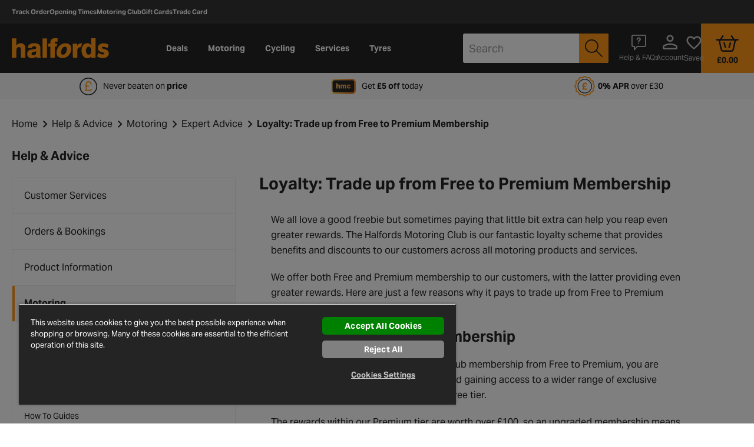

--- FILE ---
content_type: text/css
request_url: https://www.halfords.com/on/demandware.static/Sites-halfords-uk-Site/-/en_GB/v1769044157765/css/page-content.css
body_size: 12931
content:
@charset "UTF-8";.first-letter-capitalize{display:inline-block}.first-letter-capitalize:first-letter,.first-letter-of-word-capitalize{text-transform:capitalize}.cursor-pointer{cursor:pointer}.pointer-events-none{pointer-events:none}.text-underline{text-decoration:underline}.h-mw-100px{max-width:100px}.h-pt-95p{padding-top:95%}.pos-relative{position:relative}.set-images--full-width img{width:100%!important}.sr-only{position:absolute;overflow:hidden;width:1px;height:1px;margin:-1px;padding:0;white-space:nowrap;clip:rect(0,0,0,0);border:0}@font-face{font-family:icons;src:url(../fonts/icons/icons.eot);src:url(../fonts/icons/icons.eot?#iefix) format("embedded-opentype"),url(../fonts/icons/icons.woff2) format("woff2"),url(../fonts/icons/icons.woff) format("woff"),url(../fonts/icons/icons.ttf) format("truetype"),url(../fonts/icons/icons.svg#icons) format("svg");font-display:swap}.icon--align-top:after,.icon--align-top:before{vertical-align:top}.icon--align-bottom:after,.icon--align-bottom:before{vertical-align:bottom}.icon--align-middle:after,.icon--align-middle:before{vertical-align:middle}.icon-3d-view:before,.icon-add-circle:before,.icon-alert-circle:before,.icon-alert-hexagon:before,.icon-alert:before,.icon-All:before,.icon-american-express:before,.icon-arrow-back:before,.icon-arrow-down:before,.icon-arrow-forward:before,.icon-arrow-left-double:before,.icon-arrow-left-thin:before,.icon-arrow-left:before,.icon-arrow-right-double:before,.icon-arrow-right-thin:before,.icon-arrow-right:before,.icon-arrow-up:before,.icon-autorenew:before,.icon-back_to_tab:before,.icon-bag-empty:before,.icon-bag:before,.icon-basket-prs:before,.icon-basket:before,.icon-best:before,.icon-blog:before,.icon-bulb-helper:before,.icon-bulbs-mono-all:before,.icon-bulbs-mono-brake:before,.icon-bulbs-mono-dipped:before,.icon-bulbs-mono-front-fog:before,.icon-bulbs-mono-full-beam:before,.icon-bulbs-mono-indicator:before,.icon-bulbs-mono-interior:before,.icon-bulbs-mono-number-plate:before,.icon-bulbs-mono-rear-fog:before,.icon-bulbs-mono-reversing:before,.icon-bulbs-mono-side:before,.icon-bulbs-mono-spare-kit:before,.icon-bulbs-mono-tail-rear:before,.icon-calc:before,.icon-calculator:before,.icon-calendar-basic:before,.icon-calendar:before,.icon-car-overview:before,.icon-car-secondary:before,.icon-car:before,.icon-change-account:before,.icon-chat-small:before,.icon-chat:before,.icon-check-circle-rounded:before,.icon-check-circle:before,.icon-check-rounded-white:before,.icon-check-rounded:before,.icon-check-semi-circle:before,.icon-check:before,.icon-checked:before,.icon-clear:before,.icon-click-and-collect:before,.icon-clock:before,.icon-close-small:before,.icon-close:before,.icon-control:before,.icon-customer-service:before,.icon-cycle2work:before,.icon-dashboard:before,.icon-delete:before,.icon-delivery:before,.icon-description-page-mono:before,.icon-description:before,.icon-diagram:before,.icon-done-all:before,.icon-edit-black:before,.icon-edit-new:before,.icon-edit:before,.icon-email-unread:before,.icon-envelope:before,.icon-equals:before,.icon-eu-efficiency:before,.icon-eu-noise:before,.icon-eu-wetgrip:before,.icon-external-link:before,.icon-eye:before,.icon-facebook:before,.icon-faq-outline:before,.icon-favorite-fill:before,.icon-favourite-outline:before,.icon-fill:before,.icon-flag:before,.icon-forbid:before,.icon-fuel:before,.icon-garage-location:before,.icon-garage:before,.icon-grid-view:before,.icon-guided-sell-arrow-down:before,.icon-guided-sell-arrow-right:before,.icon-guided-sell-arrow-up:before,.icon-guided-sell-checked:before,.icon-guided-sell-current:before,.icon-guided-sell-edit:before,.icon-guided-sell-recommended:before,.icon-guided-sell-unchecked:before,.icon-guided-sell:before,.icon-hamburger-grey:before,.icon-hamburger-menu:before,.icon-heart-fill:before,.icon-heart-outline:before,.icon-help-squared:before,.icon-help:before,.icon-home-delivery:before,.icon-info-circle:before,.icon-info:before,.icon-instagram:before,.icon-key-card:before,.icon-kriya:before,.icon-large-pin-drop:before,.icon-list-view:before,.icon-livechat-agent:before,.icon-load-rating:before,.icon-local-shipping:before,.icon-location-bold:before,.icon-location:before,.icon-log-out:before,.icon-logged-in-user:before,.icon-logged-out-user:before,.icon-logo:before,.icon-logout:before,.icon-loyalty:before,.icon-mc-logo-outline:before,.icon-minus:before,.icon-noise:before,.icon-offers-outline:before,.icon-package:before,.icon-palette:before,.icon-paypal:before,.icon-pedal:before,.icon-percentage:before,.icon-person-outline:before,.icon-person-solid:before,.icon-personal-info-outline:before,.icon-pin-bold:before,.icon-pin_drop:before,.icon-pipe:before,.icon-piston:before,.icon-plp-views:before,.icon-plus-rounded:before,.icon-plus:before,.icon-post:before,.icon-pounds-circle:before,.icon-progress-activity:before,.icon-qr_code:before,.icon-questions:before,.icon-quickest:before,.icon-release_alert:before,.icon-remove:before,.icon-report:before,.icon-reviews:before,.icon-ruler:before,.icon-rv-add-shopping-cart:before,.icon-rv-arrow-left:before,.icon-rv-arrow-right:before,.icon-rv-fill-black:before,.icon-rv-location:before,.icon-rv-ruler:before,.icon-rv-shopping-bag:before,.icon-rv-tag-white:before,.icon-search:before,.icon-secure:before,.icon-selected-location:before,.icon-selected:before,.icon-settings-outline:before,.icon-share:before,.icon-shed:before,.icon-shipping-outline:before,.icon-shipping-solid:before,.icon-shop-loc:before,.icon-size-guide:before,.icon-sort:before,.icon-specification:before,.icon-speed-rating:before,.icon-spring:before,.icon-square:before,.icon-star-empty:before,.icon-star-full:before,.icon-star-rating-empty:before,.icon-star-rating-filled:before,.icon-star:before,.icon-stars-rating:before,.icon-steering-wheel:before,.icon-store-location:before,.icon-store:before,.icon-store_outline:before,.icon-submit-circle:before,.icon-subscriptions-outline:before,.icon-tag:before,.icon-task-alt:before,.icon-tiktok:before,.icon-time:before,.icon-tools:before,.icon-tooltip-info:before,.icon-trade-card:before,.icon-trade-card_v2:before,.icon-twitter:before,.icon-tyre:before,.icon-user-location:before,.icon-van:before,.icon-vehicle:before,.icon-vehicles-outline:before,.icon-vehicles-solid:before,.icon-video-play:before,.icon-views:before,.icon-visa:before,.icon-wetgrip:before,.icon-wheel-3d:before,.icon-wheel:before,.icon-wordpress:before,.icon-x:before,.icon-youtube:before,.icon-zoom-minus:before,.icon-zoom-plus:before{font-family:icons,sans-serif;font-style:normal;font-variant:normal;font-weight:400;speak:none;text-decoration:none;text-transform:none;-moz-osx-font-smoothing:grayscale;-webkit-font-smoothing:antialiased}.icon-3d-view:before{content:""}.icon-All:before{content:""}.icon-add-circle:before{content:""}.icon-alert-circle:before{content:""}.icon-alert-hexagon:before{content:""}.icon-alert:before{content:""}.icon-american-express:before{content:""}.icon-arrow-back:before{content:""}.icon-arrow-down:before{content:""}.icon-arrow-forward:before{content:""}.icon-arrow-left-double:before{content:""}.icon-arrow-left-thin:before{content:""}.icon-arrow-left:before{content:""}.icon-arrow-right-double:before{content:""}.icon-arrow-right-thin:before{content:""}.icon-arrow-right:before{content:""}.icon-arrow-up:before{content:""}.icon-autorenew:before{content:""}.icon-back_to_tab:before{content:""}.icon-bag-empty:before{content:""}.icon-bag:before{content:""}.icon-basket-prs:before{content:""}.icon-basket:before{content:""}.icon-best:before{content:""}.icon-blog:before{content:""}.icon-bulb-helper:before{content:""}.icon-bulbs-mono-all:before{content:""}.icon-bulbs-mono-brake:before{content:""}.icon-bulbs-mono-dipped:before{content:""}.icon-bulbs-mono-front-fog:before{content:""}.icon-bulbs-mono-full-beam:before{content:""}.icon-bulbs-mono-indicator:before{content:""}.icon-bulbs-mono-interior:before{content:""}.icon-bulbs-mono-number-plate:before{content:""}.icon-bulbs-mono-rear-fog:before{content:""}.icon-bulbs-mono-reversing:before{content:""}.icon-bulbs-mono-side:before{content:""}.icon-bulbs-mono-spare-kit:before{content:""}.icon-bulbs-mono-tail-rear:before{content:""}.icon-calc:before{content:""}.icon-calculator:before{content:""}.icon-calendar-basic:before{content:""}.icon-calendar:before{content:""}.icon-car-overview:before{content:""}.icon-car-secondary:before{content:""}.icon-car:before{content:""}.icon-change-account:before{content:""}.icon-chat-small:before{content:""}.icon-chat:before{content:""}.icon-check-circle-rounded:before{content:""}.icon-check-circle:before{content:""}.icon-check-rounded-white:before{content:""}.icon-check-rounded:before{content:""}.icon-check-semi-circle:before{content:""}.icon-check:before{content:""}.icon-checked:before{content:""}.icon-clear:before{content:""}.icon-click-and-collect:before{content:""}.icon-clock:before{content:""}.icon-close-small:before{content:""}.icon-close:before{content:""}.icon-control:before{content:""}.icon-customer-service:before{content:""}.icon-cycle2work:before{content:""}.icon-dashboard:before{content:""}.icon-delete:before{content:""}.icon-delivery:before{content:""}.icon-description-page-mono:before{content:""}.icon-description:before{content:""}.icon-diagram:before{content:""}.icon-done-all:before{content:""}.icon-edit-black:before{content:""}.icon-edit-new:before{content:""}.icon-edit:before{content:""}.icon-email-unread:before{content:""}.icon-envelope:before{content:""}.icon-equals:before{content:""}.icon-eu-efficiency:before{content:""}.icon-eu-noise:before{content:""}.icon-eu-wetgrip:before{content:""}.icon-external-link:before{content:""}.icon-eye:before{content:""}.icon-facebook:before{content:""}.icon-faq-outline:before{content:""}.icon-favorite-fill:before{content:""}.icon-favourite-outline:before{content:""}.icon-fill:before{content:""}.icon-flag:before{content:""}.icon-forbid:before{content:""}.icon-fuel:before{content:""}.icon-garage-location:before{content:""}.icon-garage:before{content:""}.icon-grid-view:before{content:""}.icon-guided-sell-arrow-down:before{content:""}.icon-guided-sell-arrow-right:before{content:""}.icon-guided-sell-arrow-up:before{content:""}.icon-guided-sell-checked:before{content:""}.icon-guided-sell-current:before{content:""}.icon-guided-sell-edit:before{content:""}.icon-guided-sell-recommended:before{content:""}.icon-guided-sell-unchecked:before{content:""}.icon-guided-sell:before{content:""}.icon-hamburger-grey:before{content:""}.icon-hamburger-menu:before{content:""}.icon-heart-fill:before{content:""}.icon-heart-outline:before{content:""}.icon-help-squared:before{content:""}.icon-help:before{content:""}.icon-home-delivery:before{content:""}.icon-info-circle:before{content:""}.icon-info:before{content:""}.icon-instagram:before{content:""}.icon-key-card:before{content:""}.icon-kriya:before{content:""}.icon-large-pin-drop:before{content:""}.icon-list-view:before{content:""}.icon-livechat-agent:before{content:""}.icon-load-rating:before{content:""}.icon-local-shipping:before{content:""}.icon-location-bold:before{content:""}.icon-location:before{content:""}.icon-log-out:before{content:""}.icon-logged-in-user:before{content:""}.icon-logged-out-user:before{content:""}.icon-logo:before{content:""}.icon-logout:before{content:""}.icon-loyalty:before{content:""}.icon-mc-logo-outline:before{content:""}.icon-minus:before{content:""}.icon-noise:before{content:""}.icon-offers-outline:before{content:""}.icon-package:before{content:""}.icon-palette:before{content:""}.icon-paypal:before{content:""}.icon-pedal:before{content:""}.icon-percentage:before{content:""}.icon-person-outline:before{content:""}.icon-person-solid:before{content:""}.icon-personal-info-outline:before{content:""}.icon-pin-bold:before{content:""}.icon-pin_drop:before{content:""}.icon-pipe:before{content:""}.icon-piston:before{content:""}.icon-plp-views:before{content:""}.icon-plus-rounded:before{content:""}.icon-plus:before{content:""}.icon-post:before{content:""}.icon-pounds-circle:before{content:""}.icon-progress-activity:before{content:""}.icon-qr_code:before{content:""}.icon-questions:before{content:""}.icon-quickest:before{content:""}.icon-release_alert:before{content:""}.icon-remove:before{content:""}.icon-report:before{content:""}.icon-reviews:before{content:""}.icon-ruler:before{content:""}.icon-rv-add-shopping-cart:before{content:""}.icon-rv-arrow-left:before{content:""}.icon-rv-arrow-right:before{content:""}.icon-rv-fill-black:before{content:""}.icon-rv-location:before{content:""}.icon-rv-ruler:before{content:""}.icon-rv-shopping-bag:before{content:""}.icon-rv-tag-white:before{content:""}.icon-search:before{content:""}.icon-secure:before{content:""}.icon-selected-location:before{content:""}.icon-selected:before{content:""}.icon-settings-outline:before{content:""}.icon-share:before{content:""}.icon-shed:before{content:""}.icon-shipping-outline:before{content:""}.icon-shipping-solid:before{content:""}.icon-shop-loc:before{content:""}.icon-size-guide:before{content:""}.icon-sort:before{content:""}.icon-specification:before{content:""}.icon-speed-rating:before{content:""}.icon-spring:before{content:""}.icon-square:before{content:""}.icon-star-empty:before{content:""}.icon-star-full:before{content:""}.icon-star-rating-empty:before{content:""}.icon-star-rating-filled:before{content:""}.icon-star:before{content:""}.icon-stars-rating:before{content:""}.icon-steering-wheel:before{content:""}.icon-store-location:before{content:""}.icon-store:before{content:""}.icon-store_outline:before{content:""}.icon-submit-circle:before{content:""}.icon-subscriptions-outline:before{content:""}.icon-tag:before{content:""}.icon-task-alt:before{content:""}.icon-tiktok:before{content:""}.icon-time:before{content:""}.icon-tools:before{content:""}.icon-tooltip-info:before{content:""}.icon-trade-card:before{content:""}.icon-trade-card_v2:before{content:""}.icon-twitter:before{content:""}.icon-tyre:before{content:""}.icon-user-location:before{content:""}.icon-van:before{content:""}.icon-vehicle:before{content:""}.icon-vehicles-outline:before{content:""}.icon-vehicles-solid:before{content:""}.icon-video-play:before{content:""}.icon-views:before{content:""}.icon-visa:before{content:""}.icon-wetgrip:before{content:""}.icon-wheel-3d:before{content:""}.icon-wheel:before{content:""}.icon-wordpress:before{content:""}.icon-x:before{content:""}.icon-youtube:before{content:""}.icon-zoom-minus:before{content:""}.icon-zoom-plus:before{content:""}.icon-multicolor.icon-klarna-logo{background:url(../icons_multicolor/klarna-logo.svg) 50% no-repeat;background-size:contain;height:30px;width:30px}.icon-multicolor.icon-klarna-logo:before{display:none}.icon-multicolor.icon-wipers-rear{background:url(../icons_multicolor/wipers-rear.svg) 50% no-repeat;background-size:contain;height:44px;width:59px}.icon-multicolor.icon-wipers-rear:before{display:none}.icon-multicolor.icon-wipers-rear-colored{background:url(../icons_multicolor/wipers-rear-colored.svg) 50% no-repeat;background-size:contain;height:44px;width:59px}.icon-multicolor.icon-wipers-rear-colored:before{display:none}.icon-multicolor.icon-wipers-front{background:url(../icons_multicolor/wipers-front.svg) 50% no-repeat;background-size:contain;height:44px;width:59px}.icon-multicolor.icon-wipers-front:before{display:none}.icon-multicolor.icon-wipers-front-colored{background:url(../icons_multicolor/wipers-front-colored.svg) 50% no-repeat;background-size:contain;height:44px;width:59px}.icon-multicolor.icon-wipers-front-colored:before{display:none}.icon-multicolor.icon-car-brakes-rear{background:url(../icons_multicolor/car-brakes-rear.svg) 50% no-repeat;background-size:contain;height:44px;width:59px}.icon-multicolor.icon-car-brakes-rear:before{display:none}.icon-multicolor.icon-car-brakes-front{background:url(../icons_multicolor/car-brakes-front.svg) 50% no-repeat;background-size:contain;height:44px;width:59px}.icon-multicolor.icon-car-brakes-front:before{display:none}.icon-multicolor.icon-two-tone-x-2{background:url(../icons_multicolor/two-tone-x-2.svg) 50% no-repeat;background-size:contain;height:55px;width:55px}.icon-multicolor.icon-two-tone-x-2:before{display:none}.icon-multicolor.icon-brake-disc{background:url(../icons_multicolor/brake-disc.svg) 50% no-repeat;background-size:contain;height:55px;width:55px}.icon-multicolor.icon-brake-disc:before{display:none}.icon-multicolor.icon-c2w{background:url(../icons_multicolor/c2w.svg) 50% no-repeat;background-size:contain;height:35px;width:35px}.icon-multicolor.icon-c2w:before{display:none}.icon-multicolor.icon-c2w-calculator{background:url(../icons_multicolor/c2w-calculator.svg) 50% no-repeat;background-size:contain;height:42px;width:38px}.icon-multicolor.icon-c2w-calculator:before{display:none}.icon-multicolor.icon-c2w-question{background:url(../icons_multicolor/c2w-question.svg) 50% no-repeat;background-size:contain;height:25px;width:25px}.icon-multicolor.icon-c2w-question:before{display:none}.icon-multicolor.icon-c2w-logo{background:url(../icons_multicolor/c2w-logo.svg) 50% no-repeat;background-size:contain;height:22px;width:137px}.icon-multicolor.icon-c2w-logo:before{display:none}.icon-multicolor.icon-c2w-lock{background:url(../icons_multicolor/c2w-lock.svg) 50% no-repeat;background-size:contain;height:40px;width:40px}.icon-multicolor.icon-c2w-lock:before{display:none}.icon-multicolor.icon-c2w-helmet{background:url(../icons_multicolor/c2w-helmet.svg) 50% no-repeat;background-size:contain;height:36px;width:44px}.icon-multicolor.icon-c2w-helmet:before{display:none}.icon-multicolor.icon-c2w-bike{background:url(../icons_multicolor/c2w-bike.svg) 50% no-repeat;background-size:contain;height:31px;width:48px}.icon-multicolor.icon-c2w-bike:before{display:none}.icon-multicolor.icon-fill{background:url(../icons_multicolor/fill.svg) 50% no-repeat;background-size:contain;height:28px;width:32px}.icon-multicolor.icon-fill:before{display:none}.icon-multicolor.icon-blog{background:url(../icons_multicolor/blog.svg) 50% no-repeat;background-size:contain;height:28px;width:32px}.icon-multicolor.icon-blog:before{display:none}.icon-multicolor.icon-wheel-3d{background:url(../icons_multicolor/wheel-3d.svg) 50% no-repeat;background-size:contain;height:24px;width:22px}.icon-multicolor.icon-wheel-3d:before{display:none}.icon-multicolor.icon-bike-with-man{background:url(../icons_multicolor/bike-with-man.svg) 50% no-repeat;background-size:contain;height:25px;width:29px}.icon-multicolor.icon-bike-with-man:before{display:none}.icon-multicolor.icon-bike-with-man-black{background:url(../icons_multicolor/bike-with-man-black.svg) 50% no-repeat;background-size:contain;height:38px;width:38px}.icon-multicolor.icon-bike-with-man-black:before{display:none}.icon-multicolor.icon-bus{background:url(../icons_multicolor/bus.svg) 50% no-repeat;background-size:contain;height:18px;width:31px}.icon-multicolor.icon-bus:before{display:none}.icon-multicolor.icon-calculator{background:url(../icons_multicolor/calculator.svg) 50% no-repeat;background-size:contain;height:28px;width:21px}.icon-multicolor.icon-calculator:before{display:none}.icon-multicolor.icon-car-with-lightning{background:url(../icons_multicolor/car-with-lightning.svg) 50% no-repeat;background-size:contain;height:25px;width:39px}.icon-multicolor.icon-car-with-lightning:before{display:none}.icon-multicolor.icon-chair-wall{background:url(../icons_multicolor/chair-wall.svg) 50% no-repeat;background-size:contain;height:27px;width:30px}.icon-multicolor.icon-chair-wall:before{display:none}.icon-multicolor.icon-chair{background:url(../icons_multicolor/chair.svg) 50% no-repeat;background-size:contain;height:34px;width:25px}.icon-multicolor.icon-chair:before{display:none}.icon-multicolor.icon-click-cycle{background:url(../icons_multicolor/click-cycle.svg) 50% no-repeat;background-size:contain;height:24px;width:31px}.icon-multicolor.icon-click-cycle:before{display:none}.icon-multicolor.icon-close-garage{background:url(../icons_multicolor/close-garage.svg) 50% no-repeat;background-size:contain;height:22px;width:24px}.icon-multicolor.icon-close-garage:before{display:none}.icon-multicolor.icon-free-build{background:url(../icons_multicolor/free-build.svg) 50% no-repeat;background-size:contain;height:24px;width:37px}.icon-multicolor.icon-free-build:before{display:none}.icon-multicolor.icon-garage-open{background:url(../icons_multicolor/garage-open.svg) 50% no-repeat;background-size:contain;height:22px;width:26px}.icon-multicolor.icon-garage-open:before{display:none}.icon-multicolor.icon-gears-pound{background:url(../icons_multicolor/gears-pound.svg) 50% no-repeat;background-size:contain;height:31px;width:43px}.icon-multicolor.icon-gears-pound:before{display:none}.icon-multicolor.icon-man-and-car{background:url(../icons_multicolor/man-and-car.svg) 50% no-repeat;background-size:contain;height:19px;width:27px}.icon-multicolor.icon-man-and-car:before{display:none}.icon-multicolor.icon-man-cycle{background:url(../icons_multicolor/man-cycle.svg) 50% no-repeat;background-size:contain;height:28px;width:39px}.icon-multicolor.icon-man-cycle:before{display:none}.icon-multicolor.icon-medal{background:url(../icons_multicolor/medal.svg) 50% no-repeat;background-size:contain;height:28px;width:20px}.icon-multicolor.icon-medal:before{display:none}.icon-multicolor.icon-order{background:url(../icons_multicolor/order.svg) 50% no-repeat;background-size:contain;height:28px;width:20px}.icon-multicolor.icon-order:before{display:none}.icon-multicolor.icon-pound-emblem{background:url(../icons_multicolor/pound-emblem.svg) 50% no-repeat;background-size:contain;height:30px;width:30px}.icon-multicolor.icon-pound-emblem:before{display:none}.icon-multicolor.icon-we-service{background:url(../icons_multicolor/we-service.svg) 50% no-repeat;background-size:contain;height:28px;width:37px}.icon-multicolor.icon-we-service:before{display:none}.icon-multicolor.icon-armchair{background:url(../icons_multicolor/armchair.svg) 50% no-repeat;background-size:contain;height:40px;width:40px}.icon-multicolor.icon-armchair:before{display:none}.icon-multicolor.icon-arrow-back{background:url(../icons_multicolor/arrow-back.svg) 50% no-repeat;background-size:contain;height:40px;width:40px}.icon-multicolor.icon-arrow-back:before{display:none}.icon-multicolor.icon-arrow-right-grey{background:url(../icons_multicolor/arrow-right-grey.svg) 50% no-repeat;background-size:contain;height:20px;width:20px}.icon-multicolor.icon-arrow-right-grey:before{display:none}.icon-multicolor.icon-box{background:url(../icons_multicolor/box.svg) 50% no-repeat;background-size:contain;height:35px;width:40px}.icon-multicolor.icon-box:before{display:none}.icon-multicolor.icon-box-back{background:url(../icons_multicolor/box-back.svg) 50% no-repeat;background-size:contain;height:27px;width:40px}.icon-multicolor.icon-box-back:before{display:none}.icon-multicolor.icon-car-front{background:url(../icons_multicolor/car-front.svg) 50% no-repeat;background-size:contain;height:28px;width:40px}.icon-multicolor.icon-car-front:before{display:none}.icon-multicolor.icon-car-front-black{background:url(../icons_multicolor/car-front-black.svg) 50% no-repeat;background-size:contain;height:40px;width:40px}.icon-multicolor.icon-car-front-black:before{display:none}.icon-multicolor.icon-car-side{background:url(../icons_multicolor/car-side.svg) 50% no-repeat;background-size:contain;height:33px;width:50px}.icon-multicolor.icon-car-side:before{display:none}.icon-multicolor.icon-cent{background:url(../icons_multicolor/cent.svg) 50% no-repeat;background-size:contain;height:40px;width:40px}.icon-multicolor.icon-cent:before{display:none}.icon-multicolor.icon-click{background:url(../icons_multicolor/click.svg) 50% no-repeat;background-size:contain;height:40px;width:31px}.icon-multicolor.icon-click:before{display:none}.icon-multicolor.icon-click-and-collect-white{background:url(../icons_multicolor/click-and-collect-white.svg) 50% no-repeat;background-size:contain;height:33px;width:40px}.icon-multicolor.icon-click-and-collect-white:before{display:none}.icon-multicolor.icon-clock{background:url(../icons_multicolor/clock.svg) 50% no-repeat;background-size:contain;height:30px;width:30px}.icon-multicolor.icon-clock:before{display:none}.icon-multicolor.icon-clock-o{height:30px;width:30px;background:url(../icons_multicolor/clock-o.svg) 50% no-repeat;background-size:contain;height:25px;width:25px}.icon-multicolor.icon-clock-o:before{display:none}.icon-multicolor.icon-cycle{background:url(../icons_multicolor/cycle.svg) 50% no-repeat;background-size:contain;height:28.8px;width:50.5px}.icon-multicolor.icon-cycle:before{display:none}.icon-multicolor.icon-disk{background:url(../icons_multicolor/disk.svg) 50% no-repeat;background-size:contain;height:40px;width:40px}.icon-multicolor.icon-disk:before{display:none}.icon-multicolor.icon-document{background:url(../icons_multicolor/document.svg) 50% no-repeat;background-size:contain;height:40px;width:33px}.icon-multicolor.icon-document:before{display:none}.icon-multicolor.icon-emblem{background:url(../icons_multicolor/emblem.svg) 50% no-repeat;background-size:contain;height:39px;width:40px}.icon-multicolor.icon-emblem:before{display:none}.icon-multicolor.icon-garage-white{background:url(../icons_multicolor/garage-white.svg) 50% no-repeat;background-size:contain;height:38px;width:40px}.icon-multicolor.icon-garage-white:before{display:none}.icon-multicolor.icon-gear{background:url(../icons_multicolor/gear.svg) 50% no-repeat;background-size:contain;height:40px;width:40px}.icon-multicolor.icon-gear:before{display:none}.icon-multicolor.icon-gears{background:url(../icons_multicolor/gears.svg) 50% no-repeat;background-size:contain;height:40px;width:40px}.icon-multicolor.icon-gears:before{display:none}.icon-multicolor.icon-help{background:url(../icons_multicolor/help.svg) 50% no-repeat;background-size:contain;height:40px;width:40px}.icon-multicolor.icon-help:before{display:none}.icon-multicolor.icon-help-white{background:url(../icons_multicolor/help-white.svg) 50% no-repeat;background-size:contain;height:20px;width:20px}.icon-multicolor.icon-help-white:before{display:none}.icon-multicolor.icon-lamp{background:url(../icons_multicolor/lamp.svg) 50% no-repeat;background-size:contain;height:40px;width:28px}.icon-multicolor.icon-lamp:before{display:none}.icon-multicolor.icon-location{background:url(../icons_multicolor/location.svg) 50% no-repeat;background-size:contain;height:40px;width:29px}.icon-multicolor.icon-location:before{display:none}.icon-multicolor.icon-master-card{background:url(../icons_multicolor/master-card.svg) 50% no-repeat;background-size:contain;height:25px;width:40px}.icon-multicolor.icon-master-card:before{display:none}.icon-multicolor.icon-message{background:url(../icons_multicolor/message.svg) 50% no-repeat;background-size:contain;height:40px;width:38px}.icon-multicolor.icon-message:before{display:none}.icon-multicolor.icon-paint{background:url(../icons_multicolor/paint.svg) 50% no-repeat;background-size:contain;height:35px;width:40px}.icon-multicolor.icon-paint:before{display:none}.icon-multicolor.icon-pound{background:url(../icons_multicolor/pound.svg) 50% no-repeat;background-size:contain;height:40px;width:40px}.icon-multicolor.icon-pound:before{display:none}.icon-multicolor.icon-scale{background:url(../icons_multicolor/scale.svg) 50% no-repeat;background-size:contain;height:40px;width:40px}.icon-multicolor.icon-scale:before{display:none}.icon-multicolor.icon-shield{background:url(../icons_multicolor/shield.svg) 50% no-repeat;background-size:contain;height:40px;width:34px}.icon-multicolor.icon-shield:before{display:none}.icon-multicolor.icon-shop-location{background:url(../icons_multicolor/shop-location.svg) 50% no-repeat;background-size:contain;height:40px;width:40px}.icon-multicolor.icon-shop-location:before{display:none}.icon-multicolor.icon-speaker{background:url(../icons_multicolor/speaker.svg) 50% no-repeat;background-size:contain;height:30px;width:40px}.icon-multicolor.icon-speaker:before{display:none}.icon-multicolor.icon-star{background:url(../icons_multicolor/star.svg) 50% no-repeat;background-size:contain;height:40px;width:39px}.icon-multicolor.icon-star:before{display:none}.icon-multicolor.icon-tools{background:url(../icons_multicolor/tools.svg) 50% no-repeat;background-size:contain;height:41px;width:40px}.icon-multicolor.icon-tools:before{display:none}.icon-multicolor.icon-tools-secondary{background:url(../icons_multicolor/tools-secondary.svg) 50% no-repeat;background-size:contain;height:26px;width:27px}.icon-multicolor.icon-tools-secondary:before{display:none}.icon-multicolor.icon-tools-calendar{background:url(../icons_multicolor/tools-calendar.svg) 50% no-repeat;background-size:contain;height:38px;width:40px}.icon-multicolor.icon-tools-calendar:before{display:none}.icon-multicolor.icon-truck{background:url(../icons_multicolor/truck.svg) 50% no-repeat;background-size:contain;height:24px;width:50px}.icon-multicolor.icon-truck:before{display:none}.icon-multicolor.icon-truck-white{background:url(../icons_multicolor/truck-white.svg) 50% no-repeat;background-size:contain;height:24px;width:50px}.icon-multicolor.icon-truck-white:before{display:none}.icon-multicolor.icon-truck-long{background:url(../icons_multicolor/truck-long.svg) 50% no-repeat;background-size:contain;height:18px;width:40px}.icon-multicolor.icon-truck-long:before{display:none}.icon-multicolor.icon-truck-long-white{background:url(../icons_multicolor/truck-long-white.svg) 50% no-repeat;background-size:contain;height:18px;width:40px}.icon-multicolor.icon-truck-long-white:before{display:none}.icon-multicolor.icon-warning{background:url(../icons_multicolor/warning.svg) 50% no-repeat;background-size:contain;height:40px;width:40px}.icon-multicolor.icon-warning:before{display:none}.icon-multicolor.icon-warning-sm{background:url(../icons_multicolor/warning-sm.svg) 50% no-repeat;background-size:contain;height:25px;width:25px}.icon-multicolor.icon-warning-sm:before{display:none}.icon-multicolor.icon-finance_available{background:url(../icons_multicolor/finance_available.svg) 50% no-repeat;background-size:contain;height:40px;width:40px}.icon-multicolor.icon-finance_available:before{display:none}.icon-multicolor.icon-click-and-collect{background:url(../icons_multicolor/click-and-collect.svg) 50% no-repeat;background-size:contain;height:33px;width:41px}.icon-multicolor.icon-click-and-collect:before{display:none}.icon-multicolor.icon-home-delivery{background:url(../icons_multicolor/home-delivery.svg) 50% no-repeat;background-size:contain;height:27px;width:40px}.icon-multicolor.icon-home-delivery:before{display:none}.icon-multicolor.icon-promo{background:url(../icons_multicolor/promo.svg) 50% no-repeat;background-size:contain;height:20px;width:30px}.icon-multicolor.icon-promo:before{display:none}.icon-multicolor.icon-address-book{background:url(../icons_multicolor/address-book.svg) 50% no-repeat;background-size:contain;height:28px;width:26px}.icon-multicolor.icon-address-book:before{display:none}.icon-multicolor.icon-order-history{background:url(../icons_multicolor/order-history.svg) 50% no-repeat;background-size:contain;height:28px;width:24px}.icon-multicolor.icon-order-history:before{display:none}.icon-multicolor.icon-trade-card{background:url(../icons_multicolor/trade-card.svg) 50% no-repeat;background-size:contain;height:25px;width:40px}.icon-multicolor.icon-trade-card:before{display:none}.icon-multicolor.icon-personal-details{background:url(../icons_multicolor/personal-details.svg) 50% no-repeat;background-size:contain;height:28px;width:28px}.icon-multicolor.icon-personal-details:before{display:none}.icon-multicolor.icon-clutch{background:url(../icons_multicolor/clutch.svg) 50% no-repeat;background-size:contain;height:29px;width:29px}.icon-multicolor.icon-clutch:before{display:none}.icon-multicolor.icon-paypal{background:url(../icons_multicolor/paypal.svg) 50% no-repeat;background-size:contain;height:14px;width:50px}.icon-multicolor.icon-paypal:before{display:none}.icon-multicolor.icon-garage{background:url(../icons_multicolor/garage.svg) 50% no-repeat;background-size:contain;height:32px;width:34px}.icon-multicolor.icon-garage:before{display:none}.icon-multicolor.icon-info{background:url(../icons_multicolor/info.svg) 50% no-repeat;background-size:contain;height:25px;width:25px}.icon-multicolor.icon-info:before{display:none}.icon-multicolor.icon-tooltip-info{background:url(../icons_multicolor/tooltip-info.svg) 50% no-repeat;background-size:contain;height:25px;width:25px}.icon-multicolor.icon-tooltip-info:before{display:none}.icon-multicolor.icon-info-bold{background:url(../icons_multicolor/info-bold.svg) 50% no-repeat;background-size:contain;height:26px;width:26px}.icon-multicolor.icon-info-bold:before{display:none}.icon-multicolor.icon-info-small{background:url(../icons_multicolor/info-small.svg) 50% no-repeat;background-size:contain;height:20px;width:20px}.icon-multicolor.icon-info-small:before{display:none}.icon-multicolor.icon-doc{background:url(../icons_multicolor/doc.svg) 50% no-repeat;background-size:contain;height:57px;width:41px}.icon-multicolor.icon-doc:before{display:none}.icon-multicolor.icon-gift-card{background:url(../icons_multicolor/gift-card.svg) 50% no-repeat;background-size:contain;height:31px;width:50px}.icon-multicolor.icon-gift-card:before{display:none}.icon-multicolor.icon-gift-card-disabled{background:url(../icons_multicolor/gift-card-disabled.svg) 50% no-repeat;background-size:contain;height:31px;width:50px}.icon-multicolor.icon-gift-card-disabled:before{display:none}.icon-multicolor.icon-off{background:url(../icons_multicolor/off.svg) 50% no-repeat;background-size:contain;height:28px;width:20px}.icon-multicolor.icon-off:before{display:none}.icon-multicolor.icon-calendar{background:url(../icons_multicolor/calendar.svg) 50% no-repeat;background-size:contain;height:27px;width:28px}.icon-multicolor.icon-calendar:before{display:none}.icon-multicolor.icon-calendar-secondary{background:url(../icons_multicolor/calendar-secondary.svg) 50% no-repeat;background-size:contain;height:33px;width:33px}.icon-multicolor.icon-calendar-secondary:before{display:none}.icon-multicolor.icon-calendar-tertiary{background:url(../icons_multicolor/calendar-tertiary.svg) 50% no-repeat;background-size:contain;height:33px;width:33px}.icon-multicolor.icon-calendar-tertiary:before{display:none}.icon-multicolor.icon-fitting{background:url(../icons_multicolor/fitting.svg) 50% no-repeat;background-size:contain;height:62px;width:62px}.icon-multicolor.icon-fitting:before{display:none}.icon-multicolor.icon-wheel-key{background:url(../icons_multicolor/wheel-key.svg) 50% no-repeat;background-size:contain;height:62px;width:62px}.icon-multicolor.icon-wheel-key:before{display:none}.icon-multicolor.icon-vehicle{background:url(../icons_multicolor/vehicle.svg) 50% no-repeat;background-size:contain;height:62px;width:62px}.icon-multicolor.icon-vehicle:before{display:none}.icon-multicolor.icon-warning-triangle{background:url(../icons_multicolor/warning-triangle.svg) 50% no-repeat;background-size:contain;height:23px;width:25px}.icon-multicolor.icon-warning-triangle:before{display:none}.icon-multicolor.icon-warning-triangle-red{background:url(../icons_multicolor/warning-triangle-red.svg) 50% no-repeat;background-size:contain;height:19px;width:21px}.icon-multicolor.icon-warning-triangle-red:before{display:none}.icon-multicolor.icon-ruler{background:url(../icons_multicolor/ruler.svg) 50% no-repeat;background-size:contain;height:20px;width:20px}.icon-multicolor.icon-ruler:before{display:none}.icon-multicolor.icon-store{background:url(../icons_multicolor/store.svg) 50% no-repeat;background-size:contain;height:22px;width:24px}.icon-multicolor.icon-store:before{display:none}.icon-multicolor.icon-aircon{background:url(../icons_multicolor/aircon.svg) 50% no-repeat;background-size:contain;height:23px;width:28px}.icon-multicolor.icon-aircon:before{display:none}.icon-multicolor.icon-battery{background:url(../icons_multicolor/battery.svg) 50% no-repeat;background-size:contain;height:23px;width:31px}.icon-multicolor.icon-battery:before{display:none}.icon-multicolor.icon-dashcam{background:url(../icons_multicolor/dashcam.svg) 50% no-repeat;background-size:contain;height:26px;width:33px}.icon-multicolor.icon-dashcam:before{display:none}.icon-multicolor.icon-diagnostic{background:url(../icons_multicolor/diagnostic.svg) 50% no-repeat;background-size:contain;height:32px;width:31px}.icon-multicolor.icon-diagnostic:before{display:none}.icon-multicolor.icon-oil{background:url(../icons_multicolor/oil.svg) 50% no-repeat;background-size:contain;height:24px;width:44px}.icon-multicolor.icon-oil:before{display:none}.icon-multicolor.icon-oil-secondary{background:url(../icons_multicolor/oil-secondary.svg) 50% no-repeat;background-size:contain;height:23px;width:32px}.icon-multicolor.icon-oil-secondary:before{display:none}.icon-multicolor.icon-topup{background:url(../icons_multicolor/topup.svg) 50% no-repeat;background-size:contain;height:30px;width:30px}.icon-multicolor.icon-topup:before{display:none}.icon-multicolor.icon-towbar{background:url(../icons_multicolor/towbar.svg) 50% no-repeat;background-size:contain;height:25px;width:31px}.icon-multicolor.icon-towbar:before{display:none}.icon-multicolor.icon-tyre{background:url(../icons_multicolor/tyre.svg) 50% no-repeat;background-size:contain;height:30px;width:30px}.icon-multicolor.icon-tyre:before{display:none}.icon-multicolor.icon-tyre-tread{background:url(../icons_multicolor/tyre-tread.svg) 50% no-repeat;background-size:contain;height:28px;width:28px}.icon-multicolor.icon-tyre-tread:before{display:none}.icon-multicolor.icon-tyre-new{background:url(../icons_multicolor/tyre-new.svg) 50% no-repeat;background-size:contain;height:24px;width:24px}.icon-multicolor.icon-tyre-new:before{display:none}.icon-multicolor.icon-tyre-new-danger{background:url(../icons_multicolor/tyre-new-danger.svg) 50% no-repeat;background-size:contain;height:24px;width:24px}.icon-multicolor.icon-tyre-new-danger:before{display:none}.icon-multicolor.icon-tyre-pressure{background:url(../icons_multicolor/tyre-pressure.svg) 50% no-repeat;background-size:contain;height:44px;width:66px}.icon-multicolor.icon-tyre-pressure:before{display:none}.icon-multicolor.icon-windscreen{background:url(../icons_multicolor/windscreen.svg) 50% no-repeat;background-size:contain;height:25px;width:35px}.icon-multicolor.icon-windscreen:before{display:none}.icon-multicolor.icon-car-two-tone{background:url(../icons_multicolor/car-two-tone.svg) 50% no-repeat;background-size:contain;height:36px;width:41px}.icon-multicolor.icon-car-two-tone:before{display:none}.icon-multicolor.icon-car-two-tone-white{background:url(../icons_multicolor/car-two-tone-white.svg) 50% no-repeat;background-size:contain;height:36px;width:40px}.icon-multicolor.icon-car-two-tone-white:before{display:none}.icon-multicolor.icon-online-quotes-brake-pedal{background:url(../icons_multicolor/online-quotes-brake-pedal.svg) 50% no-repeat;background-size:contain;height:37px;width:51px}.icon-multicolor.icon-online-quotes-brake-pedal:before{display:none}.icon-multicolor.icon-online-quotes-vehicle-both{background:url(../icons_multicolor/online-quotes-vehicle-both.svg) 50% no-repeat;background-size:contain;height:37px;width:60px}.icon-multicolor.icon-online-quotes-vehicle-both:before{display:none}.icon-multicolor.icon-online-quotes-vehicle-front{background:url(../icons_multicolor/online-quotes-vehicle-front.svg) 50% no-repeat;background-size:contain;height:37px;width:60px}.icon-multicolor.icon-online-quotes-vehicle-front:before{display:none}.icon-multicolor.icon-online-quotes-vehicle-rear{background:url(../icons_multicolor/online-quotes-vehicle-rear.svg) 50% no-repeat;background-size:contain;height:37px;width:60px}.icon-multicolor.icon-online-quotes-vehicle-rear:before{display:none}.icon-multicolor.icon-icons-vrn-car-two-tone{background:url(../icons_multicolor/icons-vrn-car-two-tone.svg) 50% no-repeat;background-size:contain;height:38px;width:42px}.icon-multicolor.icon-icons-vrn-car-two-tone:before{display:none}.icon-multicolor.icon-wiper-blades{background:url(../icons_multicolor/wiper-blades.svg) 50% no-repeat;background-size:contain;height:20px;width:33px}.icon-multicolor.icon-wiper-blades:before{display:none}.icon-multicolor.icon-list-disc{background:url(../icons_multicolor/list-disc.svg) 50% no-repeat;background-size:contain;height:38px;width:38px}.icon-multicolor.icon-list-disc:before{display:none}.icon-multicolor.icon-hme-alternatives{background:url(../icons_multicolor/hme-alternatives.svg) 50% no-repeat;background-size:contain;height:17px;width:12px}.icon-multicolor.icon-hme-alternatives:before{display:none}.icon-multicolor.icon-location-outline{background:url(../icons_multicolor/location-outline.svg) 50% no-repeat;background-size:contain;height:43px;width:33px}.icon-multicolor.icon-location-outline:before{display:none}.icon-multicolor.icon-icons-motoring-mileage-car-two-tone{background:url(../icons_multicolor/icons-motoring-mileage-car-two-tone.svg) 50% no-repeat;background-size:contain;height:36px;width:37px}.icon-multicolor.icon-icons-motoring-mileage-car-two-tone:before{display:none}.icon-multicolor.icon-wheel{background:url(../icons_multicolor/wheel.svg) 50% no-repeat;background-size:contain;height:54px;width:54px}.icon-multicolor.icon-wheel:before{display:none}.icon-multicolor.icon-vehicle-car{background:url(../icons_multicolor/vehicle-car.svg) 50% no-repeat;background-size:contain;height:37px;width:60px}.icon-multicolor.icon-vehicle-car:before{display:none}.icon-multicolor.icon-bike{background:url(../icons_multicolor/bike.svg) 50% no-repeat;background-size:contain;height:33px;width:51px}.icon-multicolor.icon-bike:before{display:none}.icon-multicolor.icon-mileage{background:url(../icons_multicolor/mileage.svg) 50% no-repeat;background-size:contain;height:37px;width:38px}.icon-multicolor.icon-mileage:before{display:none}.icon-multicolor.icon-steering-wheel{background:url(../icons_multicolor/steering-wheel.svg) 50% no-repeat;background-size:contain;height:33px;width:33px}.icon-multicolor.icon-steering-wheel:before{display:none}.icon-multicolor.icon-sweep{background:url(../icons_multicolor/sweep.svg) 50% no-repeat;background-size:contain;height:33px;width:33px}.icon-multicolor.icon-sweep:before{display:none}.icon-multicolor.icon-edit-multi{background:url(../icons_multicolor/edit-multi.svg) 50% no-repeat;background-size:contain;height:29px;width:29px}.icon-multicolor.icon-edit-multi:before{display:none}.icon-multicolor.icon-mini-card{background:url(../icons_multicolor/mini-card.svg) 50% no-repeat;background-size:contain;height:29px;width:44px}.icon-multicolor.icon-mini-card:before{display:none}.icon-multicolor.icon-mc-card{background:url(../icons_multicolor/mc-card.svg) 50% no-repeat;background-size:contain;height:28px;width:42px}.icon-multicolor.icon-mc-card:before{display:none}.icon-multicolor.icon-hmc-card{background:url(../icons_multicolor/hmc-card.svg) 50% no-repeat;background-size:contain;height:28px;width:42px}.icon-multicolor.icon-hmc-card:before{display:none}.icon-multicolor.icon-hmc-logo-solid{background:url(../icons_multicolor/hmc-logo-solid.svg) 50% no-repeat;background-size:contain;height:30px;width:22px}.icon-multicolor.icon-hmc-logo-solid:before{display:none}.icon-multicolor.icon-cup{background:url(../icons_multicolor/cup.svg) 50% no-repeat;background-size:contain;height:40px;width:34px}.icon-multicolor.icon-cup:before{display:none}.icon-multicolor.icon-clipboard{background:url(../icons_multicolor/clipboard.svg) 50% no-repeat;background-size:contain;height:46px;width:38px}.icon-multicolor.icon-clipboard:before{display:none}.icon-multicolor.icon-health-rings{background:url(../icons_multicolor/health-rings.svg) 50% no-repeat;background-size:contain;height:47px;width:43px}.icon-multicolor.icon-health-rings:before{display:none}.icon-multicolor.icon-provider{background:url(../icons_multicolor/provider.svg) 50% no-repeat;background-size:contain;height:41px;width:36px}.icon-multicolor.icon-provider:before{display:none}.icon-multicolor.icon-bulb{background:url(../icons_multicolor/bulb.svg) 50% no-repeat;background-size:contain;height:23px;width:32px}.icon-multicolor.icon-bulb:before{display:none}.icon-multicolor.icon-bulbs-twotones-brake{background:url(../icons_multicolor/bulbs-twotones-brake.svg) 50% no-repeat;background-size:contain;height:23px;width:32px}.icon-multicolor.icon-bulbs-twotones-brake:before{display:none}.icon-multicolor.icon-bulbs-twotones-dipped{background:url(../icons_multicolor/bulbs-twotones-dipped.svg) 50% no-repeat;background-size:contain;height:23px;width:32px}.icon-multicolor.icon-bulbs-twotones-dipped:before{display:none}.icon-multicolor.icon-bulbs-twotones-front-fog{background:url(../icons_multicolor/bulbs-twotones-front-fog.svg) 50% no-repeat;background-size:contain;height:23px;width:32px}.icon-multicolor.icon-bulbs-twotones-front-fog:before{display:none}.icon-multicolor.icon-bulbs-twotones-full-beam{background:url(../icons_multicolor/bulbs-twotones-full-beam.svg) 50% no-repeat;background-size:contain;height:23px;width:32px}.icon-multicolor.icon-bulbs-twotones-full-beam:before{display:none}.icon-multicolor.icon-bulbs-twotones-indicator{background:url(../icons_multicolor/bulbs-twotones-indicator.svg) 50% no-repeat;background-size:contain;height:23px;width:32px}.icon-multicolor.icon-bulbs-twotones-indicator:before{display:none}.icon-multicolor.icon-bulbs-twotones-interior{background:url(../icons_multicolor/bulbs-twotones-interior.svg) 50% no-repeat;background-size:contain;height:23px;width:32px}.icon-multicolor.icon-bulbs-twotones-interior:before{display:none}.icon-multicolor.icon-bulbs-twotones-number-plate{background:url(../icons_multicolor/bulbs-twotones-number-plate.svg) 50% no-repeat;background-size:contain;height:23px;width:32px}.icon-multicolor.icon-bulbs-twotones-number-plate:before{display:none}.icon-multicolor.icon-bulbs-twotones-rear-fog{background:url(../icons_multicolor/bulbs-twotones-rear-fog.svg) 50% no-repeat;background-size:contain;height:23px;width:32px}.icon-multicolor.icon-bulbs-twotones-rear-fog:before{display:none}.icon-multicolor.icon-bulbs-twotones-reversing{background:url(../icons_multicolor/bulbs-twotones-reversing.svg) 50% no-repeat;background-size:contain;height:23px;width:32px}.icon-multicolor.icon-bulbs-twotones-reversing:before{display:none}.icon-multicolor.icon-bulbs-twotones-side{background:url(../icons_multicolor/bulbs-twotones-side.svg) 50% no-repeat;background-size:contain;height:23px;width:32px}.icon-multicolor.icon-bulbs-twotones-side:before{display:none}.icon-multicolor.icon-bulbs-twotones-tail-rear{background:url(../icons_multicolor/bulbs-twotones-tail-rear.svg) 50% no-repeat;background-size:contain;height:23px;width:32px}.icon-multicolor.icon-bulbs-twotones-tail-rear:before{display:none}.icon-multicolor.icon-coolant{background:url(../icons_multicolor/coolant.svg) 50% no-repeat;background-size:contain;height:23px;width:32px}.icon-multicolor.icon-coolant:before{display:none}.icon-multicolor.icon-washer-fluid{background:url(../icons_multicolor/washer-fluid.svg) 50% no-repeat;background-size:contain;height:24px;width:38px}.icon-multicolor.icon-washer-fluid:before{display:none}.icon-multicolor.icon-megaphone{background:url(../icons_multicolor/megaphone.svg) 50% no-repeat;background-size:contain;height:30px;width:41px}.icon-multicolor.icon-megaphone:before{display:none}.icon-multicolor.icon-location-white{background:url(../icons_multicolor/location-white.svg) 50% no-repeat;background-size:contain;height:40px;width:35px}.icon-multicolor.icon-location-white:before{display:none}.icon-multicolor.icon-x-2{background:url(../icons_multicolor/x-2.svg) 50% no-repeat;background-size:contain;height:25px;width:25px}.icon-multicolor.icon-x-2:before{display:none}.icon-multicolor.icon-x-2-black{background:url(../icons_multicolor/x-2-black.svg) 50% no-repeat;background-size:contain;height:25px;width:25px}.icon-multicolor.icon-x-2-black:before{display:none}.icon-multicolor.icon-x-2-black-reverse{background:url(../icons_multicolor/x-2-black-reverse.svg) 50% no-repeat;background-size:contain;height:30px;width:30px}.icon-multicolor.icon-x-2-black-reverse:before{display:none}.icon-multicolor.icon-sales-tag{background:url(../icons_multicolor/sales-tag.svg) 50% no-repeat;background-size:contain;height:25px;width:25px}.icon-multicolor.icon-sales-tag:before{display:none}.icon-multicolor.icon-calendar-gray{background:url(../icons_multicolor/calendar-gray.svg) 50% no-repeat;background-size:contain;height:20px;width:20px}.icon-multicolor.icon-calendar-gray:before{display:none}.icon-multicolor.icon-mileage-history{background:url(../icons_multicolor/mileage-history.svg) 50% no-repeat;background-size:contain;height:37px;width:38px}.icon-multicolor.icon-mileage-history:before{display:none}.icon-multicolor.icon-average{background:url(../icons_multicolor/average.svg) 50% no-repeat;background-size:contain;height:37px;width:38px}.icon-multicolor.icon-average:before{display:none}.icon-multicolor.icon-service-record{background:url(../icons_multicolor/service-record.svg) 50% no-repeat;background-size:contain;height:37px;width:38px}.icon-multicolor.icon-service-record:before{display:none}.icon-multicolor.icon-ibd{background:url(../icons_multicolor/ibd.svg) 50% no-repeat;background-size:contain;height:25px;width:24px}.icon-multicolor.icon-ibd:before{display:none}.icon-multicolor.icon-tredz{background:url(../icons_multicolor/tredz.svg) 50% no-repeat;background-size:contain;height:30px;width:30px}.icon-multicolor.icon-tredz:before{display:none}.icon-multicolor.icon-tick-green{background:url(../icons_multicolor/tick-green.svg) 50% no-repeat;background-size:contain;height:23px;width:23px}.icon-multicolor.icon-tick-green:before{display:none}.icon-multicolor.icon-payment-visa{background:url(../icons_multicolor/payment-visa.svg) 50% no-repeat;background-size:contain;height:31px;width:50px}.icon-multicolor.icon-payment-visa:before{display:none}.icon-multicolor.icon-payment-master{background:url(../icons_multicolor/payment-master.svg) 50% no-repeat;background-size:contain;height:31px;width:50px}.icon-multicolor.icon-payment-master:before{display:none}.icon-multicolor.icon-payment-amex{background:url(../icons_multicolor/payment-amex.svg) 50% no-repeat;background-size:contain;height:31px;width:50px}.icon-multicolor.icon-payment-amex:before{display:none}.icon-multicolor.icon-payment-maestro{background:url(../icons_multicolor/payment-maestro.svg) 50% no-repeat;background-size:contain;height:31px;width:50px}.icon-multicolor.icon-payment-maestro:before{display:none}.icon-multicolor.icon-payment-jcb{background:url(../icons_multicolor/payment-jcb.svg) 50% no-repeat;background-size:contain;height:31px;width:50px}.icon-multicolor.icon-payment-jcb:before{display:none}.icon-multicolor.icon-rounded-white-circle-green-check{background:url(../icons_multicolor/rounded-white-circle-green-check.svg) 50% no-repeat;background-size:contain;height:23px;width:23px}.icon-multicolor.icon-rounded-white-circle-green-check:before{display:none}.icon-multicolor.icon-applepay{background:url(../icons_multicolor/applepay.svg) 50% no-repeat;background-size:contain;height:32px;width:45px}.icon-multicolor.icon-applepay:before{display:none}.icon-multicolor.icon-googlepay{background:url(../icons_multicolor/googlepay.svg) 50% no-repeat;background-size:contain;height:28px;width:52px}.icon-multicolor.icon-googlepay:before{display:none}.icon-multicolor.icon-task-alt{background:url(../icons_multicolor/task-alt.svg) 50% no-repeat;background-size:contain;height:38px;width:38px}.icon-multicolor.icon-task-alt:before{display:none}.icon-multicolor.icon-lightning-chevron{background:url(../icons_multicolor/lightning-chevron.svg) 50% no-repeat;background-size:contain;height:10px;width:40px}.icon-multicolor.icon-lightning-chevron:before{display:none}.icon-multicolor.icon-ticker-tape{background:url(../icons_multicolor/ticker-tape.svg) 50% no-repeat;background-size:contain;height:40px;width:120px}.icon-multicolor.icon-ticker-tape:before{display:none}.icon-multicolor.icon-mc-logo-solid{background:url(../icons_multicolor/mc-logo-solid.svg) 50% no-repeat;background-size:contain;height:15px;width:22px}.icon-multicolor.icon-mc-logo-solid:before{display:none}.icon-multicolor.icon-mc-logo-solid-v2{background:url(../icons_multicolor/mc-logo-solid-v2.svg) 50% no-repeat;background-size:contain;height:20px;width:30px}.icon-multicolor.icon-mc-logo-solid-v2:before{display:none}.icon-multicolor.icon-masterbrand-logo-safe{background:url(../icons_multicolor/masterbrand-logo-safe.svg) 50% no-repeat;background-size:contain;height:23px;width:55px}.icon-multicolor.icon-masterbrand-logo-safe:before{display:none}.icon-multicolor.icon-mc-logo-gold{background:url(../icons_multicolor/mc-logo-gold.svg) 50% no-repeat;background-size:contain;height:29px;width:44px}.icon-multicolor.icon-mc-logo-gold:before{display:none}.icon-multicolor.icon-acute{background:url(../icons_multicolor/acute.svg) 50% no-repeat;background-size:contain;height:25px;width:34px}.icon-multicolor.icon-acute:before{display:none}.icon-multicolor.icon-additional-fee{background:url(../icons_multicolor/additional-fee.svg) 50% no-repeat;background-size:contain;height:25px;width:34px}.icon-multicolor.icon-additional-fee:before{display:none}.icon-multicolor.icon-letter-h{background:url(../icons_multicolor/letter-h.svg) 50% no-repeat;background-size:contain;height:46px;width:32px}.icon-multicolor.icon-letter-h:before{display:none}.icon-multicolor.icon-mc-logo-gradient{background:url(../icons_multicolor/mc-logo-gradient.svg) 50% no-repeat;background-size:contain;height:22px;width:32px}.icon-multicolor.icon-mc-logo-gradient:before{display:none}.icon-multicolor.icon-add-shopping-cart{background:url(../icons_multicolor/add-shopping-cart.svg) 50% no-repeat;background-size:contain;height:24px;width:24px}.icon-multicolor.icon-add-shopping-cart:before{display:none}.icon-multicolor.icon-added-shopping-cart{background:url(../icons_multicolor/added-shopping-cart.svg) 50% no-repeat;background-size:contain;height:24px;width:24px}.icon-multicolor.icon-added-shopping-cart:before{display:none}.icon-multicolor.icon-box-add{background:url(../icons_multicolor/box-add.svg) 50% no-repeat;background-size:contain;height:38px;width:38px}.icon-multicolor.icon-box-add:before{display:none}.icon-multicolor.icon-wrench{background:url(../icons_multicolor/wrench.svg) 50% no-repeat;background-size:contain;height:18px;width:18px}.icon-multicolor.icon-wrench:before{display:none}.icon-multicolor.icon-piggy-bank{background:url(../icons_multicolor/piggy-bank.svg) 50% no-repeat;background-size:contain;height:73px;width:73px}.icon-multicolor.icon-piggy-bank:before{display:none}.icon-multicolor.icon-plus-rounded{background:url(../icons_multicolor/plus-rounded.svg) 50% no-repeat;background-size:contain;height:60px;width:60px}.icon-multicolor.icon-plus-rounded:before{display:none}.icon-multicolor.icon-chat-read{background:url(../icons_multicolor/chat-read.svg) 50% no-repeat;background-size:contain;height:24px;width:24px}.icon-multicolor.icon-chat-read:before{display:none}.icon-multicolor.icon-chat-unread{background:url(../icons_multicolor/chat-unread.svg) 50% no-repeat;background-size:contain;height:24px;width:24px}.icon-multicolor.icon-chat-unread:before{display:none}.icon-multicolor.icon-basket-rv{background:url(../icons_multicolor/basket-rv.svg) 50% no-repeat;background-size:contain;height:30px;width:40px}.icon-multicolor.icon-basket-rv:before{display:none}.icon-multicolor.icon-data-info-alert{background:url(../icons_multicolor/data-info-alert.svg) 50% no-repeat;background-size:contain;height:24px;width:24px}.icon-multicolor.icon-data-info-alert:before{display:none}.icon-multicolor.icon-fuel-effeciency{background:url(../icons_multicolor/fuel-effeciency.svg) 50% no-repeat;background-size:contain;height:50px;width:48px}.icon-multicolor.icon-fuel-effeciency:before{display:none}.icon-multicolor.icon-wet-grip{background:url(../icons_multicolor/wet-grip.svg) 50% no-repeat;background-size:contain;height:50px;width:48px}.icon-multicolor.icon-wet-grip:before{display:none}.icon-multicolor.icon-noise-level{background:url(../icons_multicolor/noise-level.svg) 50% no-repeat;background-size:contain;height:50px;width:50px}.icon-multicolor.icon-noise-level:before{display:none}.icon-multicolor.icon-rv-play-circle{background:url(../icons_multicolor/rv-play-circle.svg) 50% no-repeat;background-size:contain;height:40px;width:40px}.icon-multicolor.icon-rv-play-circle:before{display:none}.icon-multicolor.icon-chevron-left,.icon-multicolor.icon-chevron-right{height:32px;width:32px}.icon-multicolor.icon-kriya-bag{background:url(../icons_multicolor/kriya-bag.svg) 50% no-repeat;background-size:contain;height:64px;width:64px}.icon-multicolor.icon-kriya-bag:before{display:none}.icon-multicolor.icon-kriya-list{background:url(../icons_multicolor/kriya-list.svg) 50% no-repeat;background-size:contain;height:64px;width:64px}.icon-multicolor.icon-kriya-list:before{display:none}.icon-multicolor.icon-kriya-basket{background:url(../icons_multicolor/kriya-basket.svg) 50% no-repeat;background-size:contain;height:64px;width:64px}.icon-multicolor.icon-kriya-basket:before{display:none}.icon-multicolor.icon-chevron-right{background:url(../icons_multicolor/chevron-right.svg) 50% no-repeat;background-size:contain;height:40px;width:40px}.icon-multicolor.icon-chevron-right:before{display:none}.icon-multicolor.icon-chevron-left{background:url(../icons_multicolor/chevron-left.svg) 50% no-repeat;background-size:contain;height:40px;width:40px}.icon-multicolor.icon-chevron-left:before{display:none}.icon-multicolor.icon-inverted-close{background:url(../icons_multicolor/inverted-close.svg) 50% no-repeat;background-size:contain;height:16px;width:16px}.icon-multicolor.icon-inverted-close:before{display:none}.icon-multicolor.icon-bulbs-mono-all{background:url(../icons_multicolor/bulbs-mono-all.svg) 50% no-repeat;background-size:contain;height:10px;width:35px}.icon-multicolor.icon-bulbs-mono-all:before{display:none}.icon-multicolor.icon-bulbs-mono-brake{background:url(../icons_multicolor/bulbs-mono-brake.svg) 50% no-repeat;background-size:contain;height:19px;width:26px}.icon-multicolor.icon-bulbs-mono-brake:before{display:none}.icon-multicolor.icon-bulbs-mono-dipped{background:url(../icons_multicolor/bulbs-mono-dipped.svg) 50% no-repeat;background-size:contain;height:17px;width:23px}.icon-multicolor.icon-bulbs-mono-dipped:before{display:none}.icon-multicolor.icon-bulbs-mono-front-fog{background:url(../icons_multicolor/bulbs-mono-front-fog.svg) 50% no-repeat;background-size:contain;height:18px;width:26px}.icon-multicolor.icon-bulbs-mono-front-fog:before{display:none}.icon-multicolor.icon-bulbs-mono-full-beam{background:url(../icons_multicolor/bulbs-mono-full-beam.svg) 50% no-repeat;background-size:contain;height:16px;width:24px}.icon-multicolor.icon-bulbs-mono-full-beam:before{display:none}.icon-multicolor.icon-bulbs-mono-indicator{background:url(../icons_multicolor/bulbs-mono-indicator.svg) 50% no-repeat;background-size:contain;height:16px;width:26px}.icon-multicolor.icon-bulbs-mono-indicator:before{display:none}.icon-multicolor.icon-bulbs-mono-interior{background:url(../icons_multicolor/bulbs-mono-interior.svg) 50% no-repeat;background-size:contain;height:28px;width:20px}.icon-multicolor.icon-bulbs-mono-interior:before{display:none}.icon-multicolor.icon-bulbs-mono-number-plate{background:url(../icons_multicolor/bulbs-mono-number-plate.svg) 50% no-repeat;background-size:contain;height:14px;width:34px}.icon-multicolor.icon-bulbs-mono-number-plate:before{display:none}.icon-multicolor.icon-bulbs-mono-rear-fog{background:url(../icons_multicolor/bulbs-mono-rear-fog.svg) 50% no-repeat;background-size:contain;height:19px;width:28px}.icon-multicolor.icon-bulbs-mono-rear-fog:before{display:none}.icon-multicolor.icon-bulbs-mono-reversing{background:url(../icons_multicolor/bulbs-mono-reversing.svg) 50% no-repeat;background-size:contain;height:16px;width:24px}.icon-multicolor.icon-bulbs-mono-reversing:before{display:none}.icon-multicolor.icon-bulbs-mono-side{background:url(../icons_multicolor/bulbs-mono-side.svg) 50% no-repeat;background-size:contain;height:17px;width:32px}.icon-multicolor.icon-bulbs-mono-side:before{display:none}.icon-multicolor.icon-bulbs-mono-spare-kit{background:url(../icons_multicolor/bulbs-mono-spare-kit.svg) 50% no-repeat;background-size:contain;height:16px;width:37px}.icon-multicolor.icon-bulbs-mono-spare-kit:before{display:none}.icon-multicolor.icon-bulbs-mono-tail-rear{background:url(../icons_multicolor/bulbs-mono-tail-rear.svg) 50% no-repeat;background-size:contain;height:25px;width:25px}.icon-multicolor.icon-bulbs-mono-tail-rear:before{display:none}.icon-multicolor.icon-remove{background:url(../icons_multicolor/remove.svg) 50% no-repeat;background-size:contain;height:24px;width:24px}.icon-multicolor.icon-remove:before{display:none}.icon-multicolor.icon-add{background:url(../icons_multicolor/add.svg) 50% no-repeat;background-size:contain;height:24px;width:24px}.icon-multicolor.icon-add:before{display:none}.icon-multicolor.icon-rv-success{background:url(../icons_multicolor/rv-success.svg) 50% no-repeat;background-size:contain;height:44px;width:42px}.icon-multicolor.icon-rv-success:before{display:none}.icon-multicolor.icon-rv-droplet{background:url(../icons_multicolor/rv-droplet.svg) 50% no-repeat;background-size:contain;height:17px;width:17px}.icon-multicolor.icon-rv-droplet:before{display:none}.icon-multicolor.icon-rv-barcode-scanner{background:url(../icons_multicolor/rv-barcode-scanner.svg) 50% no-repeat;background-size:contain;height:17px;width:17px}.icon-multicolor.icon-rv-barcode-scanner:before{display:none}.icon-multicolor.icon-rv-close{background:url(../icons_multicolor/rv-close.svg) 50% no-repeat;background-size:contain;height:25px;width:25px}.icon-multicolor.icon-rv-close:before{display:none}.icon-multicolor.icon-rv-chevron-left{background:url(../icons_multicolor/rv-chevron-left.svg) 50% no-repeat;background-size:contain;height:24px;width:24px}.icon-multicolor.icon-rv-chevron-left:before{display:none}.icon-multicolor.icon-rv-sell{background:url(../icons_multicolor/rv-sell.svg) 50% no-repeat;background-size:contain;height:18px;width:18px}.icon-multicolor.icon-rv-sell:before{display:none}.icon-multicolor.icon-icon-clearpay{background:url(../icons_multicolor/icon-clearpay.svg) 50% no-repeat;background-size:contain;height:38px;width:42px}.icon-multicolor.icon-icon-clearpay:before{display:none}.icon-multicolor.icon-rv-tyre-size-icon{background:url(../icons_multicolor/rv-tyre-size-icon.svg) 50% no-repeat;background-size:contain;height:24px;width:24px}.icon-multicolor.icon-rv-tyre-size-icon:before{display:none}.icon-multicolor.icon-guided-sell-current-colored{background:url(../icons_multicolor/guided-sell-current-colored.svg) 50% no-repeat;background-size:contain;height:30px;width:30px}.icon-multicolor.icon-guided-sell-current-colored:before{display:none}.icon-multicolor.icon-arrow-forward-ios{background:url(../icons_multicolor/arrow-forward-ios.svg) 50% no-repeat;background-size:contain;height:13px;width:7px}.icon-multicolor.icon-arrow-forward-ios:before{display:none}.icon-multicolor.icon-package{background:url(../icons_multicolor/package.svg) 50% no-repeat;background-size:contain;height:19px;width:17px}.icon-multicolor.icon-package:before{display:none}.icon-multicolor.icon-description-page{background:url(../icons_multicolor/description-page.svg) 50% no-repeat;background-size:contain;height:21px;width:16px}.icon-multicolor.icon-description-page:before{display:none}.icon-multicolor.icon-local-shipping{background:url(../icons_multicolor/local-shipping.svg) 50% no-repeat;background-size:contain;height:15px;width:22px}.icon-multicolor.icon-local-shipping:before{display:none}.b-page__anchor,.b-page__item{font-weight:700;color:#242424}.b-page__anchor{text-decoration:none;border-bottom:1px solid transparent}.b-page__anchor:hover{border-bottom-color:#242424}.b-page__faqs{border-bottom:1px solid #ebebeb}.b-page__question{cursor:pointer;position:relative;padding:16px 20px 16px 0;border-top:1px solid #ebebeb}.b-page__question:after{position:absolute;top:50%;right:0;font-family:aktiv-grotesk,arial,helvetica,sans-serif;font-size:21px;font-weight:700;font-style:normal;line-height:12px;color:#242424;content:"\2212";-webkit-transform:translateY(-50%);transform:translateY(-50%);-ms-flex-negative:0;flex-shrink:0;width:12px}.b-page__question.collapsed:after{content:"\002B"}.b-page__element{cursor:pointer;margin-bottom:20px}.b-page__element:not(.collapsed){font-weight:700}.b-page__subname{padding:16px 0;border:1px solid #ebebeb;border-width:1px 0}.b-page__list{border-bottom:1px solid #ebebeb}.b-page__body a:not([class^=b-button__]),.b-page__body li,.b-page__body p,.b-page__content a:not([class^=b-button__]),.b-page__content li,.b-page__content p{color:#242424}.b-page__body a.hover_white:hover,.b-page__content a.hover_white:hover{color:#fff}.b-page__body .card,.b-page__content .card{margin-bottom:20px;padding-bottom:25px}.b-page__body .card-body,.b-page__content .card-body{padding:25px}.b-page__body .card-footer,.b-page__content .card-footer{padding:15px 25px}.b-page__category{border:solid #ebebeb;border-width:0 0 1px}.b-page__category:first-child{border-top-width:1px}.b-page__link{font-family:aktiv-grotesk,arial,helvetica,sans-serif;font-size:16px;font-weight:400;font-style:normal;line-height:20px;color:#242424;position:relative;display:block;padding:20px;text-decoration:none}.b-page__category--active .b-page__link,.b-page__link--active,.b-page__link:not(.b-page__link--disabled):hover{font-weight:700;background:#f8f8f8}.b-page__category--active .b-page__link:before,.b-page__link--active:before,.b-page__link:not(.b-page__link--disabled):hover:before{position:absolute;top:0;bottom:0;left:0;content:"";width:4px;height:100%;background:#ff9718}.b-page__subcategories{padding:15px 20px;border-top:1px solid #ebebeb}.b-page__subcategory{margin-top:25px}.b-page__subcategory:first-child{margin-top:0}.b-page__sublink{color:#242424;text-decoration:none}.b-page__sublink:hover{font-weight:700}.b-page__phone{color:#242424;text-decoration:none}.b-page__info{display:-webkit-box;display:-ms-flexbox;display:flex;margin-bottom:8px}.b-page__day{min-width:125px}.b-page__socials{display:-webkit-box;display:-ms-flexbox;display:flex}.b-page__socials-item{margin-right:15px}.b-page__socials-link{display:-webkit-box;display:-ms-flexbox;display:flex;-webkit-box-align:center;-ms-flex-align:center;align-items:center;-webkit-box-pack:center;-ms-flex-pack:center;justify-content:center;width:42px;height:42px;text-decoration:none;background:#242424;border-radius:50%}.b-page__socials-icon{font-size:18px;color:#fff}.b-page__icon{font-size:24px}.b-page__icon.icon-customer-service{font-size:20px}.b-page__text{font-family:aktiv-grotesk,arial,helvetica,sans-serif;font-size:16px;font-weight:400;font-style:normal;line-height:24px;color:inherit}.b-page__envelope,.b-page__subheader{display:inline-block;vertical-align:middle}.b-page__subheader{margin-left:10px;font-weight:700;border-bottom:1px solid #242424}.b-page__subtitle{font-size:20px;font-weight:700;line-height:20px;color:inherit;position:relative;border:1px solid #ebebeb;border-width:1px 0}.b-page__subtitle,.b-page__subtitle:after{font-family:aktiv-grotesk,arial,helvetica,sans-serif;font-style:normal}.b-page__subtitle:after{position:absolute;top:50%;right:0;font-size:21px;font-weight:400;line-height:12px;color:#242424;content:"\2212";-webkit-transform:translateY(-50%);transform:translateY(-50%);-ms-flex-negative:0;flex-shrink:0;width:12px}.b-page__subtitle.collapsed{border-bottom-color:#ebebeb}.b-page__subtitle.collapsed:after{content:"\002B"}.b-page__field,.b-page__search{position:relative}.b-page__field{z-index:20;width:100%;height:42px;padding:0 35px 0 20px;-webkit-appearance:none;-moz-appearance:none;appearance:none;border:1px solid #c6c6c6;border-radius:5px;outline:none}.b-page__field::-webkit-input-placeholder{color:#979797}.b-page__field::-moz-placeholder{color:#979797}.b-page__field:-ms-input-placeholder{color:#979797}.b-page__field::-ms-input-placeholder{color:#979797}.b-page__field::placeholder{color:#979797}.b-page__suggestions--active+.b-page__field{border-color:#242424 #242424 transparent;border-radius:5px 5px 0 0}.b-page__submit{position:absolute;top:50%;right:20px;z-index:20;-webkit-transform:translateY(-50%);transform:translateY(-50%);width:20px;height:20px;font-size:0;text-indent:-999999px;background:url(../icons/search.svg) no-repeat 50%;border:none;outline:none}.b-page__suggestions{position:absolute;top:0;right:0;left:0;z-index:10;border:1px solid #242424}.b-page__suggestions:after{position:absolute;top:51px;right:15px;left:15px;content:"";height:1px;background:#c6c6c6}.b-page__suggestions .b-suggestion__close{color:#242424}.b-page__suggestions .b-suggestion__close:before{color:#6e6e6e}.b-page__suggestions .b-suggestion-nav__wrapper{-webkit-box-flex:0!important;-ms-flex:0 0 100%!important;flex:0 0 100%!important;max-width:100%!important}.b-page__suggestions .b-suggestion__container{min-height:10px}.b-page__heading{margin-top:0;margin-bottom:25px}.b-page__row{overflow:hidden}.b-page__tile{border:1px solid #ebebeb;padding:20px 10px}.b-page__name{font-family:aktiv-grotesk,arial,helvetica,sans-serif;font-size:16px;font-weight:700;font-style:normal;line-height:20px;color:#242424}.b-page__block{text-decoration:none}.b-page__block img{width:40px}.b-page__block:hover .b-page__name{color:#ff9718}.b-page__direct{line-height:20px;color:#242424;text-decoration:none}.b-page__direct:hover{text-decoration:underline}.b-page__frame-wrap{overflow:hidden;margin:30px 0}.b-page__frame-wrap iframe{width:100%;min-height:1260px;border:none}.b-page__frame-wrap--border iframe{min-height:1030px}.b-article{border:1px solid #ebebeb}.b-article__logo{position:relative}.b-article__folder{font-family:aktiv-grotesk,arial,helvetica,sans-serif;font-size:12px;font-weight:700;font-style:normal;line-height:25px;color:#fff;position:absolute;top:0;right:0;left:0;text-align:center;text-transform:uppercase;background:#242424}.b-article__title{text-decoration:none}.b-article__text{position:relative;overflow:hidden;max-height:65px}.b-mot-vrn{-ms-flex-wrap:wrap;flex-wrap:wrap;-ms-flex-align:center;margin:20px 0;padding:25px 15px;background:#f0f0f0}.b-mot-vrn,.b-mot-vrn__head{display:-webkit-box;display:-ms-flexbox;display:flex;-webkit-box-align:center;align-items:center}.b-mot-vrn__head{-webkit-box-flex:0;-ms-flex:0 0 100%;flex:0 0 100%;max-width:100%;-ms-flex-align:center;margin-bottom:20px}.b-mot-vrn__head-title{font-family:aktiv-grotesk,arial,helvetica,sans-serif;font-size:16px;font-weight:700;font-style:normal;line-height:20px;color:inherit}.b-mot-vrn__head-image{-ms-flex-negative:0;flex-shrink:0;width:34px;margin-right:20px;font-size:31px}.b-mot-vrn__column{-webkit-box-flex:0;-ms-flex:0 0 100%;flex:0 0 100%;max-width:100%}.b-mot-vrn__column+.b-mot-vrn__column{margin-top:20px}.b-mot-vrn__form-label{font-family:aktiv-grotesk,arial,helvetica,sans-serif;font-size:14px;font-weight:700;font-style:normal;line-height:16px;color:inherit;display:block;margin-bottom:10px}.b-mot-vrn__input .f-item{margin:0!important}.b-mot-vrn__input .f-item__alert,.b-mot-vrn__input .f-type__input{padding:0}.b-mot-vrn .b-mot-vrn-model{margin-bottom:25px}.b-mot-vrn .b-mot-vrn-book{margin:0 -15px}.b-mot-vrn-model{display:-webkit-box;display:-ms-flexbox;display:flex}.b-mot-vrn-model__image{-ms-flex-negative:0;flex-shrink:0;width:34px;margin-right:20px}.b-mot-vrn-model__head{display:-webkit-box;display:-ms-flexbox;display:flex}.b-mot-vrn-model__name{margin-right:30px}.b-mot-vrn-model__content{font-size:14px;line-height:17px}.b-mot-vrn-model__name,.b-mot-vrn-model__vrn{font-weight:700}.b-mot-vrn-book{padding:15px;text-align:center;background-color:#242424}.b-mot-vrn-book--with-text{padding:5px 15px 15px}.b-mot-vrn-book__text{margin-bottom:5px;color:#fff}.b-mot-vrn-book__value{font-family:aktiv-grotesk,arial,helvetica,sans-serif;font-size:18px;font-weight:700;font-style:normal;line-height:21px;color:#ff9718}.b-business__testimonials .slick-list{text-align:center}.b-business__testimonials .slick-prev+.slick-list{text-align:left}.b-business__testimonials .slick-next,.b-business__testimonials .slick-prev{font-size:17px;color:#242424}.help-advice-ecp .slick-dots li button:before{opacity:.7}.help-advice-ecp .slick-dots li.slick-active button:before{color:#ff9718!important}.help-advice-ecp .b-accordion-custom button{margin-top:10px;padding:1em!important;font-size:14px;border-top-color:#f8f8f8!important}.help-advice-ecp .b-accordion-custom button:first-child{border-top:0!important}.help-advice-ecp .b-accordion-custom div{padding-left:1em!important}.help-advice-ecp .b-help_advice_video_box{cursor:pointer;background-color:#fff;border-radius:1rem;-webkit-box-shadow:0 2px 2px 0 rgba(0,0,0,.1);box-shadow:0 2px 2px 0 rgba(0,0,0,.1)}.help-advice-ecp .b-help_advice_video_box .video_thumb{width:100%;height:150px;background-position:50%;background-size:cover;border-radius:1rem 1rem 0 0}.b-business__img{height:40px}.b-business__contact{-ms-flex-negative:0;flex-shrink:0}.b-business__hamburger{font-family:aktiv-grotesk,arial,helvetica,sans-serif;font-size:18px;font-weight:400;font-style:normal;line-height:1;color:#c6c6c6;background:#3e3e3e}.b-business__menu{overflow-y:auto;width:calc(100% - 54px);height:100%;background:#242424}.b-business__link{font-family:aktiv-grotesk,arial,helvetica,sans-serif;font-size:14px;font-weight:700;font-style:normal;line-height:20px;color:#fff;text-decoration:none}.b-business__link:hover{color:#ff9718}.b-business__nav-close{position:fixed;top:-100%;right:0;z-index:10;width:54px;height:54px;opacity:1;-webkit-transition:all .3s;transition:all .3s}.b-business__nav-close:before{position:absolute;top:50%;left:50%;-webkit-transform:translate(-50%,-50%);transform:translate(-50%,-50%);font-size:14px;color:#242424}.b-business__direct{display:block;padding:16px 0;text-decoration:none;border-bottom:1px solid #3e3e3e;font-family:aktiv-grotesk,arial,helvetica,sans-serif;font-size:16px;font-weight:700;font-style:normal;line-height:20px;color:#fff}.b-business__direct:first-child{border-top:1px solid #3e3e3e}.b-video-chat-page__content{max-width:850px;margin:0 auto}.b-video-chat-page__body{position:relative;margin-top:-75px}.b-video-chat-page__phone{-webkit-box-flex:0;-ms-flex:0 0 80px;flex:0 0 80px;max-width:80px;margin:0 auto}.offers-lp__wrapper{min-height:100vh}.offers-lp__site-logo{max-width:180px;margin:auto}.modal__dialog.modal-c2w-employer-lookup{width:400px}.modal__dialog.modal-c2w-employer-lookup .cycle2Work-employer-lookup__logo-row{margin-bottom:26px}.modal__dialog.modal-c2w-employer-lookup .cycle2Work-employer-lookup__logo-row .icon-c2w-logo{width:200px;height:45px}.modal__dialog.modal-c2w-employer-lookup .cycle2Work-employer-lookup__title-row{font-family:aktiv-grotesk,arial,helvetica,sans-serif;font-size:16px;font-weight:700;font-style:normal;line-height:20px;color:inherit}.modal__dialog.modal-c2w-employer-lookup .cycle2Work-employer-lookup__input-row--title{font-family:aktiv-grotesk,arial,helvetica,sans-serif;font-size:15px;font-weight:700;font-style:normal;line-height:20px;color:#000}.modal__dialog.modal-c2w-employer-lookup .cycle2Work-employer-lookup__input-row--employer-input{position:relative}.modal__dialog.modal-c2w-employer-lookup .cycle2Work-employer-lookup__input-row--suggestions{position:absolute;top:253px;overflow-y:auto;display:none;width:100%;max-height:180px;padding:5px;background:#fff;border:1px solid #c5c5c5}.modal__dialog.modal-c2w-employer-lookup .cycle2Work-employer-lookup__input-row--suggestions li{padding:5px 10px}.modal__dialog.modal-c2w-employer-lookup .cycle2Work-employer-lookup__input-row--suggestions li a{cursor:pointer;text-decoration:none}.modal__dialog.modal-c2w-employer-lookup .cycle2Work-employer-lookup__cta .b-modal__button.b-button__primary{font-family:aktiv-grotesk,arial,helvetica,sans-serif;font-size:16px;font-weight:700;font-style:normal;line-height:20px;color:inherit}.modal__dialog.modal-c2w-employer-lookup .cycle2Work-employer-lookup__cta .b-modal__button.b-button__primary:disabled{color:#fff}.modal__dialog.modal-c2w-employer-lookup .cycle2Work-employer-lookup__privacy{font-family:aktiv-grotesk,arial,helvetica,sans-serif;font-size:12px;font-weight:400;font-style:normal;line-height:20px;color:inherit}.modal__dialog.modal-c2w-employer-lookup .cycle2Work-employer-lookup__success .icon-check-circle{display:block;margin:auto;font-size:120px}.modal__dialog.modal-c2w-employer-lookup .cycle2Work-employer-lookup__invitation{position:absolute;top:265px}.modal__dialog.modal-c2w-employer-lookup .cycle2Work-employer-lookup__invitation button{cursor:pointer;text-decoration:underline;background-color:#fff;border:0}.modal__dialog.modal-c2w-employer-lookup .cycle2Work-employer-lookup .f-item.overflow-hidden{overflow:hidden}.modal__dialog.modal-c2w-employer-lookup .modal__close.close{padding:0}.c2w-stores-list .icon-multicolor{display:inline-block;margin-right:.5rem;vertical-align:bottom}.c2w-stores-list .tab{gap:15px}.c2w-stores-list .tab .nav-item .nav-link{padding:15px 50px;font-weight:700;color:#242424;text-decoration:none;background:#95d600;border-radius:.25rem;position:relative}.c2w-stores-list .tab .nav-item .nav-link.active:after{content:"";margin-left:-15px;border:15px solid transparent;border-top-color:#95d600;position:absolute;top:100%;left:50%}.c2w-stores-list .c2w-card{gap:10px;height:100%;border:1px solid #010811;border-radius:.25rem}.c2w-stores-list .first-char{display:inline-block;width:35px;line-height:30px;text-align:center;background:#d9d9d9;border-radius:.25rem}.c2w-stores-list .b-heading_link{cursor:pointer;text-decoration:underline}.c2w-stores-list .b-stores__alphabet{z-index:10;background:#fff;border-bottom:1px solid #d9d9d9;-webkit-transition:top .3s 0s;transition:top .3s 0s;position:sticky;top:var(--header-height)}.b-header--hidden .c2w-stores-list .b-stores__alphabet{top:0}.c2w-stores-list .b-stores__alphabet .b-stores__letter{padding:.5rem}.c2w-stores-list .b-stores__alphabet .b-stores__letter.disabled{color:#d9d9d9}.c2w-stores-list .b-stores__alphabet .b-stores__letter:not(.disabled){cursor:pointer}.c2w-stores-list .b-stores__items{-webkit-box-flex:1;-ms-flex:1;flex:1}.c2w-stores-list .c2w-locator{grid-template-columns:1fr 1fr;grid-template-rows:auto 1fr}.c2w-stores-list .c2w-locator__search{grid-area:search}.c2w-stores-list .c2w-locator__list{gap:20px}.c2w-stores-list .c2w-locator__list-wrapper{grid-area:list}.c2w-stores-list .c2w-locator__map{top:0;overflow:hidden;width:100%;min-height:565px}.c2w-stores-list .c2w-locator__map-wrapper{position:relative;grid-area:map}.b-product-location__icon{margin-right:10px;font-size:22px;color:#ff9718}.b-product-location__link{font-family:aktiv-grotesk,arial,helvetica,sans-serif;font-size:14px;font-weight:400;font-style:normal;line-height:19px;color:#242424;cursor:pointer;text-decoration:none;border-bottom:1px solid #242424}.b-product-location__link:hover{border-color:transparent}.b-stores__map-wrapper{position:relative}.b-stores__map-wrapper .gm-style img[src*=garage]{width:auto!important;max-width:100%!important;height:auto!important}.b-stores__map-description{position:absolute;right:0;bottom:10px;left:0;pointer-events:none;z-index:20;display:-webkit-box;display:-ms-flexbox;display:flex;-webkit-box-pack:center;-ms-flex-pack:center;justify-content:center}.b-stores__map-legend{position:relative;pointer-events:auto;margin:10px 5px;padding:10px 5px;background-color:#fff;border-radius:5px;-webkit-box-shadow:0 0 5px 0 hsla(0,0%,68.2%,.5);box-shadow:0 0 5px 0 hsla(0,0%,68.2%,.5)}.b-stores__map-legend--disabled:after{position:absolute;top:0;right:0;bottom:0;left:0;pointer-events:none;content:"";opacity:.72;background-color:#fff;border-radius:5px}.b-stores__map-legend .f-checkbox__element:disabled+.f-checkbox__label{color:#242424}.b-stores__map-legend .f-checkbox__element:disabled+.f-checkbox__label:before{background-color:#fff}.b-stores__map-legend .f-checkbox__label{-webkit-box-pack:center;-ms-flex-pack:center;justify-content:center}.b-stores__map-legend .f-checkbox__value{-webkit-box-flex:0;-ms-flex-positive:0;flex-grow:0;padding-left:5px}.b-stores__map-icons{display:-webkit-box;display:-ms-flexbox;display:flex;-webkit-box-align:center;-ms-flex-align:center;align-items:center;-webkit-box-pack:center;-ms-flex-pack:center;justify-content:center;height:30px;margin-bottom:5px}.b-stores__map-icons .icon-multicolor.icon-home-delivery{width:26px;height:21px}.b-stores__map-icons .icon-arrow-right-double{margin:0 5px;font-size:16px;color:#ff9718}.b-stores__map-icons .icon-user-location{font-size:22px;color:#37a703}.b-stores__map-icons .icon-multicolor.icon-garage{width:28px;height:27px}.b-stores__map-pin{cursor:pointer;position:absolute;width:35px;height:35px;font-weight:700;line-height:35px;color:#fff;text-align:center;background:#ff9718;border-radius:17px}.b-store__info-block{width:280px;padding:25px;color:#242424;text-align:left;text-transform:none;opacity:.95;background:#fff;border:1px solid #d9d9d9;border-radius:.25rem;-webkit-box-shadow:0 0 10px 0 rgba(36,36,36,.2);box-shadow:0 0 10px 0 rgba(36,36,36,.2)}.b-store__info-block:after{position:absolute;top:100%;left:50%;content:"";width:0;height:0;margin-top:-1px;margin-left:-6px;border-top:7px solid #fff;border-right:7px solid transparent;border-left:7px solid transparent}.b-store__info-block .b-store__day{min-width:auto}.b-store__slot{border-color:#d9d9d9}.b-store__name{font-family:aktiv-grotesk,arial,helvetica,sans-serif;font-size:16px;font-weight:700;font-style:normal;line-height:23px;color:inherit}.b-store__address,.b-store__distance,.b-store__store-link{font-weight:400;color:#242424}.b-store__address,.b-store__distance,.b-store__store-hours,.b-store__store-link{font-family:aktiv-grotesk,arial,helvetica,sans-serif;font-size:14px;font-style:normal;line-height:22px}.b-store__store-hours{font-weight:700;color:inherit}.b-store__store-link{padding-bottom:1px;text-decoration:none;border-bottom:1px solid #242424}.b-store__store-link:hover{border-color:#fff}.b-store__store-link_directions:after{content:" ";display:inline-block;width:9px;height:9px;margin-left:2px;background:url(https://i1.adis.ws/i/washford/haluk-external-window-link_optimised) 50% no-repeat;-webkit-filter:brightness(50%);filter:brightness(50%)}.b-store .b-inline-rating__range,.b-store .b-inline-rating__slash{display:none}.b-store .b-inline-rating__rating{font-family:aktiv-grotesk,arial,helvetica,sans-serif;font-size:16px;font-weight:700;font-style:normal;line-height:1;color:#242424}.b-store .b-inline-rating__count{margin-left:15px;padding-left:15px;font-weight:400;color:#242424;text-decoration:underline;border-left:1px solid #d9d9d9}.si-float-wrapper{position:absolute;z-index:10;width:100%}.si-float-wrapper,.si-float-wrapper *{-webkit-box-sizing:border-box;box-sizing:border-box}[class*=si-wrapper]{cursor:default;position:absolute;display:-webkit-box;display:-ms-flexbox;display:flex;-webkit-box-align:center;-ms-flex-align:center;align-items:center}.si-wrapper-top{-webkit-transform:translate(-50%,-100%);transform:translate(-50%,-100%);-webkit-box-orient:vertical;-webkit-box-direction:normal;-ms-flex-direction:column;flex-direction:column;margin-top:-50px;margin-left:0}[class*=si-shadow-wrapper]{position:absolute;z-index:1;top:0;right:0;bottom:0;left:0;display:-webkit-box;display:-ms-flexbox;display:flex;opacity:0}.si-shadow-wrapper-top{-webkit-box-orient:vertical;-webkit-box-direction:normal;-ms-flex-direction:column;flex-direction:column}[class*=si-shadow-pointer]{position:relative;width:rem(15);height:rem(15);margin:auto}[class*=si-shadow-inner-pointer]{position:absolute;width:141%;height:141%}.si-shadow-inner-pointer-top{left:50%;-webkit-transform:translate(-50%,-50%) rotate(-45deg);transform:translate(-50%,-50%) rotate(-45deg)}.si-frame{position:relative;z-index:2;-webkit-box-flex:1;-ms-flex:1 1 auto;flex:1 1 auto}.si-content-wrapper{width:100%;max-width:100%;max-height:100%;padding:rem(20);background-color:colors(#fff)}.si-content{overflow:auto}.si-close-button{cursor:pointer;position:absolute;z-index:10;top:24px;right:24px;height:14px;font-size:27px;line-height:14px;color:#6e6e6e;-webkit-appearance:none;-moz-appearance:none;appearance:none;background-color:transparent;border:0;outline:none}.si-close-button:focus,.si-close-button:hover{opacity:.7}[class*=si-pointer-border]{position:absolute;z-index:3;border:solid transparent}[class*=si-pointer-bg]{position:relative;z-index:4;border:solid transparent}.si-has-border [class*=si-pointer-bg]{border-width:rem(15)}.si-pointer-border-top{bottom:0;left:50%;-webkit-transform:translate(-50%);transform:translate(-50%)}.si-pointer-top{border-bottom:0}.si-pointer-bg-top{border-top-color:colors(#fff)}.si-has-border .si-pointer-bg-top{top:-1px;margin-bottom:0}@media (min-width:768px){.b-page__category{border-width:0 1px 1px}.b-page__searchbar~.b-page__wrapper .b-page__heading{margin-top:30px}.b-page__searchbar~.b-page__wrapper .b-page__sidebar{margin-top:-50px}.b-video-chat-page__body{margin-top:-130px}.b-video-chat-page__phone{-webkit-box-flex:0;-ms-flex:0 0 200px;flex:0 0 200px;max-width:200px;margin:0}.offers-lp{background-color:#f0f0f0}.offers-lp__content-box{max-width:335px;background:#fff;border-radius:24px;-webkit-box-shadow:0 4px 8px rgba(0,0,0,.3);box-shadow:0 4px 8px rgba(0,0,0,.3)}.modal__dialog.modal-c2w-employer-lookup .cycle2Work-employer-lookup__logo-row .icon-c2w-logo{width:302px;height:53px}.modal__dialog.modal-c2w-employer-lookup .cycle2Work-employer-lookup__input-row--suggestions{position:absolute;top:294px}.modal__dialog.modal-c2w-employer-lookup .cycle2Work-employer-lookup .employer-company{margin-bottom:60px!important}.c2w-stores-list .tab{gap:50px}.c2w-stores-list .tab .nav-item .nav-link{padding:15px 100px}.c2w-stores-list .first-char{width:50px;line-height:50px}.c2w-stores-list .c2w-locator{display:grid;grid-template-areas:"search map" "list map"}}@media (min-width:1024px){.b-page__anchor,.b-page__item{font-size:16px}.b-page__body li,.b-page__body p,.b-page__content li,.b-page__content p{font-size:16px;line-height:26px}.b-page__body .card,.b-page__content .card{margin-bottom:50px}.b-page__heading{margin-bottom:30px}.b-page__searchbar~.b-page__wrapper .b-page__sidebar{margin-top:0}.b-page__tile{margin-right:-1px;padding:35px 10px}.b-page__tile:nth-child(4n){border-right-color:transparent}.b-page__tile:nth-child(4n+1){border-left-color:transparent}.b-page__tile.h-desktop__row{margin-bottom:-1px;border-top-color:transparent}.b-page__tile:not(.h-desktop__row){border-bottom-color:transparent}.b-page__name{font-size:18px}.b-mot-vrn{padding:30px 30px 20px}.b-mot-vrn__column{-ms-flex-preferred-size:calc(50% - 10px);flex-basis:calc(50% - 10px);max-width:50%}.b-mot-vrn__column+.b-mot-vrn__column{margin:0 0 0 auto}.b-mot-vrn__form--input-group .f-input__element{border-radius:5px 0 0 5px}.b-mot-vrn__form--input-group .b-mot-vrn__button{border-radius:0 5px 5px 0}.b-mot-vrn .b-mot-vrn-model{margin-bottom:20px}.b-mot-vrn .b-mot-vrn-book{margin:0}.b-business__list{-ms-flex-wrap:nowrap;flex-wrap:nowrap}.b-business__link{display:inline-block;padding:0 8px}.b-business__direct{display:inline-block;padding:0 20px;border:0}.b-business__direct:first-child{padding-left:0;border:0}.modal__dialog.modal-c2w-employer-lookup{width:1140px}.modal__dialog.modal-c2w-employer-lookup .cycle2Work-employer-lookup__title-row{font-family:aktiv-grotesk,arial,helvetica,sans-serif;font-size:14px;font-weight:700;font-style:normal;line-height:20px;color:inherit;text-align:center;border-bottom:0!important}.modal__dialog.modal-c2w-employer-lookup .cycle2Work-employer-lookup__form-row{display:-webkit-box;display:-ms-flexbox;display:flex;-webkit-box-orient:horizontal;-webkit-box-direction:normal;-ms-flex-direction:row;flex-direction:row;-ms-flex-wrap:wrap;flex-wrap:wrap;-webkit-box-pack:center;-ms-flex-pack:center;justify-content:center}.modal__dialog.modal-c2w-employer-lookup .cycle2Work-employer-lookup__form-row>div{-ms-flex-preferred-size:100%;flex-basis:100%}.modal__dialog.modal-c2w-employer-lookup .cycle2Work-employer-lookup__form-row>div>div{padding:0 10%}.modal__dialog.modal-c2w-employer-lookup .cycle2Work-employer-lookup__form-row>div:nth-child(-n+3){-ms-flex-preferred-size:292px;flex-basis:292px}.modal__dialog.modal-c2w-employer-lookup .cycle2Work-employer-lookup__form-row .cycle2Work-employer-lookup__contact-me{-webkit-box-pack:center;-ms-flex-pack:center;justify-content:center;margin-top:20px;margin-bottom:0!important}.modal__dialog.modal-c2w-employer-lookup .cycle2Work-employer-lookup__form-row .cycle2Work-employer-lookup__cta{-ms-flex-preferred-size:100%;flex-basis:100%;margin-top:0}.modal__dialog.modal-c2w-employer-lookup .cycle2Work-employer-lookup__form-row .cycle2Work-employer-lookup__cta button{width:403px;margin:0 auto}.modal__dialog.modal-c2w-employer-lookup .cycle2Work-employer-lookup__form-row .employer-email{width:580px;margin:0 auto}.modal__dialog.modal-c2w-employer-lookup .cycle2Work-employer-lookup__form-row .employer-email input{width:234px;margin-left:55px}.modal__dialog.modal-c2w-employer-lookup .cycle2Work-employer-lookup__invitation{position:absolute;top:135px}.modal__dialog.modal-c2w-employer-lookup .cycle2Work-employer-lookup__success--cta{width:403px;margin:0 auto}.modal__dialog.modal-c2w-employer-lookup .cycle2Work-employer-lookup__input-row--suggestions{position:absolute;top:68px;left:725px;width:234px}.b-product-location__icon{margin-right:5px}.b-stores__map-wrapper .gm-bundled-control{top:auto!important;bottom:92px}.b-stores__map-wrapper{position:sticky;top:var(--header-height,0)}.b-stores__map-description{position:absolute;top:0;right:auto;bottom:0;left:28px;-webkit-box-orient:vertical;-webkit-box-direction:normal;-ms-flex-direction:column;flex-direction:column}.b-stores__map-icons{height:35px;margin-bottom:10px}.b-stores__map-icons .icon-multicolor.icon-home-delivery{width:35px;height:24px}.b-stores__map-icons .icon-arrow-right-double{font-size:19px}.b-stores__map-icons .icon-user-location{font-size:28px}.b-stores__map-icons .icon-multicolor.icon-store{width:37px;height:34px}.b-stores__map-icons .icon-multicolor.icon-garage{width:36px;height:35px}}@media (min-width:1440px){.b-page__link{padding:20px 30px;font-size:18px}.b-page__subcategories{padding:25px 30px}.b-page__field{height:50px}.b-page__suggestions .b-suggestion__close{right:15px}.b-page__suggestions .b-suggestion-nav{padding:0 20px}.b-page__heading{margin-bottom:50px}.b-mot-vrn__column{-ms-flex-preferred-size:calc(50% - 30px);flex-basis:calc(50% - 30px)}.b-business__link{padding:0 20px;font-size:20px}.modal__dialog.modal-c2w-employer-lookup .cycle2Work-employer-lookup__input-row--suggestions{position:absolute;top:76px;left:715px}}@media (min-width:1920px){.b-page__suggestions .b-suggestion__container{padding:0 20px}}@media (max-width:1023.98px){.b-page__body .card,.b-page__content .card{padding-bottom:15px}.b-page__body .card-body,.b-page__content .card-body{padding:15px}.b-page__body .card-footer,.b-page__content .card-footer{padding:10px 15px}.b-page__tile{margin-bottom:-1px;border-top-color:transparent}.b-page__tile:nth-child(2n){margin-left:-1px;border-right-color:transparent}.b-page__tile:nth-child(odd){border-left-color:transparent}.b-page__frame-wrap{-webkit-overflow-scrolling:touch}.b-business__header{padding:0}.b-business__cta{-webkit-box-orient:vertical;-webkit-box-direction:normal;-ms-flex-direction:column;flex-direction:column;padding:12px 10px 8px;border-radius:0}.b-business__icon{margin-bottom:4px;font-size:19px}.b-business__text{font-size:9px}.b-business__logo{margin:0 auto 0 20px}.b-business__link{position:relative;font-family:aktiv-grotesk,arial,helvetica,sans-serif;font-size:20px;font-weight:700;font-style:normal;line-height:18px;color:#c6c6c6;display:block;text-decoration:none;border-bottom:1px solid #2b2b2b;padding:17px 0}.b-business__link--arrow:before{position:absolute;top:50%;right:20px;-webkit-transform:translateY(-50%);transform:translateY(-50%);font-size:14px}.b-business__nav:after{position:fixed;top:0;right:0;content:"";width:0;height:100%;background:rgba(0,0,0,.5)}.b-business__nav:not(.b-business__nav--active){display:none}.b-business__nav--active .b-business__nav-close{top:0}.b-business__nav--active{position:fixed;top:0;right:0;bottom:0;left:0;z-index:30;width:100%;height:100%}.b-business__nav--active:after{width:54px}.b-business__copy{display:block;margin-top:10px}.b-video-chat-page__image{position:relative}.b-video-chat-page__image:after{content:"";position:absolute;top:0;left:0;display:block;width:100%;height:100%;background:hsla(0,0%,100%,.7)}.b-stores__map-legend{-webkit-box-flex:1;-ms-flex:1 0 0px;flex:1 0 0;max-width:120px}.b-stores__map-legend .f-checkbox__value{font-size:12px}}@media (max-width:767.98px){.b-page__heading{font-size:28px;text-align:center;text-transform:uppercase}.c2w-stores-list .tab .nav-item{-webkit-box-flex:1;-ms-flex:1;flex:1}.c2w-stores-list .tab .nav-item .nav-link{padding:15px;text-align:center}.c2w-stores-list .c2w-locator__list-wrapper{background:#fff}}@media (min-width:768px) and (max-width:1023.98px){.b-page__day{min-width:105px}}@media (min-width:320px) and (max-width:767.98px){.b-page__suggestions .b-suggestion__close{display:-webkit-box!important;display:-ms-flexbox!important;display:flex!important;font-size:0}.b-page__suggestions .b-suggestion__close:before{font-size:13px}}

--- FILE ---
content_type: text/javascript; charset=utf-8
request_url: https://p.cquotient.com/pebble?tla=bcrp-halfords-uk&activityType=viewPage&callback=CQuotient._act_callback0&cookieId=bddqKK4mvyaAxQbnVac53Fy01x&realm=BCRP&siteId=halfords-uk&instanceType=prd&referrer=&currentLocation=https%3A%2F%2Fwww.halfords.com%2Fmotoring%2Fadvice%2Floyalty-trade-up-from-free-to-premium-membership.html&ls=true&_=1769069069010&v=v3.1.3&fbPixelId=__UNKNOWN__&json=%7B%22cookieId%22%3A%22bddqKK4mvyaAxQbnVac53Fy01x%22%2C%22realm%22%3A%22BCRP%22%2C%22siteId%22%3A%22halfords-uk%22%2C%22instanceType%22%3A%22prd%22%2C%22referrer%22%3A%22%22%2C%22currentLocation%22%3A%22https%3A%2F%2Fwww.halfords.com%2Fmotoring%2Fadvice%2Floyalty-trade-up-from-free-to-premium-membership.html%22%2C%22ls%22%3Atrue%2C%22_%22%3A1769069069010%2C%22v%22%3A%22v3.1.3%22%2C%22fbPixelId%22%3A%22__UNKNOWN__%22%7D
body_size: 269
content:
/**/ typeof CQuotient._act_callback0 === 'function' && CQuotient._act_callback0([{"k":"__cq_uuid","v":"bddqKK4mvyaAxQbnVac53Fy01x","m":34128000},{"k":"__cq_seg","v":"0~0.00!1~0.00!2~0.00!3~0.00!4~0.00!5~0.00!6~0.00!7~0.00!8~0.00!9~0.00","m":2592000}]);

--- FILE ---
content_type: text/javascript
request_url: https://www.halfords.com/on/demandware.static/Sites-halfords-uk-Site/-/en_GB/v1769044157765/js/gtm.bundle.js
body_size: 20056
content:
(window.webpackJsonp=window.webpackJsonp||[]).push([[17],{240:function(e,t,n){"use strict";n.r(t),n.d(t,"default",(function(){return c}));var a=n(456),o=n.n(a),r=n(46),i=n(0).a.getEmitter("productTileLink"),c=(function(e){function t(){return e.apply(this,arguments)||this}return o()(t,e),t.prototype.clickHandler=function(){this.config.liteProductModel?i.emit(this.config.actionName,this.config.liteProductModel):i.emit("click",{actionName:this.config.actionName,uuid:this.config.uuid})},t})(r.default)},241:function(e,t,n){"use strict";n.r(t),n.d(t,"default",(function(){return s}));var a=n(456),o=n.n(a),r=(n(468),n(46)),i=n(0),c=i.a.getEmitter("LinkCarContext");var s=(function(e){function t(){return e.apply(this,arguments)||this}return o()(t,e),t.prototype.clickHandler=function(){var e=this;i.a.execute("vrn.get.carinfo").then((function(e){var t=Object.keys(e).map((function(t){return e[t]})).filter((function(e){return e&&e.vrm})).slice(-1)[0];if(t||(t=e.Xchecker),!t){var n=Object.keys(e).shift();t=n&&e[n]}return t||{}})).then((function(t){c.emit(e.config.actionName,t)}))},t})(r.default)},242:function(e,t,n){"use strict";n.r(t),n.d(t,"default",(function(){return c}));var a=n(456),o=n.n(a),r=n(458),i=n(0).a.getEmitter("ClpGtmTracker"),c=(function(e){function t(){return e.apply(this,arguments)||this}return o()(t,e),t.prototype.init=function(){e.prototype.init.call(this),i.emit("clp.initialized",this.config.categories||[])},t})(r.a)},243:function(e,t,n){"use strict";n.r(t),n.d(t,"default",(function(){return c})),n.d(t,"exportedForTesting",(function(){return s}));var a=n(456),o=n.n(a),r=n(458),i=n(0).a.getEmitter("ConfirmationGtmTracker"),c=(function(e){function t(){return e.apply(this,arguments)||this}return o()(t,e),t.prototype.init=function(){e.prototype.init.call(this);var t=this.config.gtmModel||{};t.purchaseTransactions&&t.purchaseTransactions.length&&t.purchaseTransactions.forEach((function(e){e.coupons=t.appliedCouponsGtmData,e.userData=t.userData,i.emit("confirmation",e)})),this.config.loyaltySubscriptionPlanType&&i.emit("accountCreatedLoyalty",{eventLabel:this.config.loyaltySubscriptionPlanType})},t})(r.a),s=null},244:function(e,t,n){"use strict";n.r(t),n.d(t,"default",(function(){return c}));var a=n(456),o=n.n(a),r=n(458),i=n(464),c=(function(e){function t(){return e.apply(this,arguments)||this}return o()(t,e),t.prototype.init=function(){e.prototype.init.call(this),i.a.removeItem("recurringCheckboxChecked")},t})(r.a)},245:function(e,t,n){"use strict";n.r(t),n.d(t,"default",(function(){return c}));var a=n(456),o=n.n(a),r=n(458),i=n(0).a.getEmitter("PromotionContainer"),c=(function(e){function t(){return e.apply(this,arguments)||this}o()(t,e);var n=t.prototype;return n.init=function(){e.prototype.init.call(this),this.event("click","a",this.handlePromoClick),this.handlePromoView()},n.handlePromoView=function(){i.emit("view",this.getPromoModel())},n.handlePromoClick=function(){i.emit("click",this.getPromoModel())},n.getPromoModel=function(){return{promotionCreative:this.config.creative,promotionName:this.config.name,promotionId:this.config.id,promotionPosition:this.config.position}},t})(r.a)},246:function(e,t,n){"use strict";n.r(t),n.d(t,"default",(function(){return c}));var a=n(456),o=n.n(a),r=n(46),i=n(0).a.getEmitter("VrnRecommendedLink"),c=(function(e){function t(){return e.apply(this,arguments)||this}return o()(t,e),t.prototype.clickHandler=function(){i.emit(this.config.actionName,{eventLabel:this.config.eventLabel})},t})(r.default)},247:function(e,t,n){"use strict";n.r(t),n.d(t,"default",(function(){return c}));var a=n(456),o=n.n(a),r=n(46),i=n(0).a.getEmitter("MyAccBookNowLink"),c=(function(e){function t(){return e.apply(this,arguments)||this}return o()(t,e),t.prototype.clickHandler=function(){i.emit("offerBook",{productSku:this.config.sku.toString(),productPrice:this.config.price})},t})(r.default)},248:function(e,t,n){"use strict";n.r(t),n.d(t,"default",(function(){return s}));var a=n(456),o=n.n(a),r=n(0),i=n(46),c=r.a.getEmitter("GtmLink"),s=(function(e){function t(){return e.apply(this,arguments)||this}o()(t,e);var n=t.prototype;return n.init=function(){e.prototype.init.call(this)},n.clickHandler=function(){c.emit(this.config.action,this.config)},t})(i.default)},249:function(e,t,n){"use strict";n.r(t),n.d(t,"default",(function(){return u}));var a=n(4),o=n.n(a),r=n(498),i=n.n(r),c=n(456),s=n.n(c),l=n(458),g=n(0).a.getEmitter("SpecialOffersGtmTracker"),u=(function(e){function t(){return e.apply(this,arguments)||this}s()(t,e);var n=t.prototype;return n.init=function(){e.prototype.init.call(this),this.event("click",this.config.linkSelector,this.clickHandler)},n.clickHandler=function(e){var t=e.getAttribute("href")||"",n=this.config,a=(n.id,n.linkSelector,i()(n,["id","linkSelector"])),r=o()({},a,{eventLabel:t});g.emit(r.action,r)},t})(l.a)},36:function(e,t,n){"use strict";n.r(t),n.d(t,"default",(function(){return r}));var a=n(456),o=n.n(a),r=(function(e){function t(){return e.apply(this,arguments)||this}return o()(t,e),t})(n(458).a)},457:function(e,t,n){"use strict";var a=n(0),o=n(1),r=n(459),i=n(7),c=[];function s(e){(e=e||{}).redirectUrl&&r.a.redirect(e.redirectUrl)}function l(e,t){var n="";return t&&(n=JSON.stringify(t)),e+n}function g(e,t){var n=c[e];return n?(setTimeout((function(){t.skipHidePreloader||a.a.once("componentmgr.updated",(function(){return i.a.hide(!0)})),a.a.execute("componentmgr.update")}),50),n.then((function(e){return t.callback&&t.callback(e),e}))):null}var u="",d="",p={setCurrentToken:function(e,t){u=e,d=t},getJson:function(e){if(e.url=o.default.toAbsoluteUrl(e.url),!e.url)return $.Deferred().reject();var t=l(e.url,e.data),n=g(t,e);if(n)return n;var r=$.ajax({dataType:e.dataType||"json",type:e.type||"GET",contentType:e.contentType||"application/json",url:e.url,async:void 0===e.async||null===e.async||e.async,data:e.data||{},statusCode:{401:function(e){s(e.responseJSON)}}}).done((function(t){e.callback&&e.callback(t)})).fail((function(t,n){"parsererror"===n&&window.alert("Bad response - parser error!"),e.callback&&e.callback(null)})).always((function(){e.skipHidePreloader||a.a.once("componentmgr.updated",(function(){return i.a.hide(!0)}))}));return("POST"!==e.type&&!e.isCacheDisabled||e.isCacheEnabled)&&(c[t]=r),r},load:function(e){var t=e.url,n=e.type,r=e.dataType,p=e.data,v=e.contentType,m=e.headers,y=e.target,f=e.callback,h=e.skipHidePreloader,S=e.isCacheDisabled,C=e.isCacheEnabled,P=o.default.toAbsoluteUrl(t);if(!P)return $.Deferred().reject();var k=l(P,p),L=g(k,e);if(L)return L;var b={type:n||"GET",dataType:r||"html",url:P,data:p,xhrFields:{withCredentials:!0},statusCode:{401:s},headers:m||{},contentType:v};u&&d&&"POST"===n&&p&&!p[u]&&(p[u]=d);var T=$.ajax(b).done((function(e){y&&$(y).empty().html(e),f&&f(e)})).fail((function(e,t){"parsererror"===t&&window.alert("Bad response - parser error!"),f&&f(null,t)})).always((function(){h||a.a.once("componentmgr.updated",(function(){i.a.hide(!0)}))}));return"POST"===n||S&&!C||(c[k]=T),T}};t.a=p},458:function(e,t,n){"use strict";n.d(t,"a",(function(){return c}));var a=n(465),o=n.n(a),r=n(0),i=function(){},c=(function(){function e(e,t){var n=this;void 0===t&&(t={}),this.$el=e,this.cmpName=$.trim(e.data("cmp")),this.isDestroyed=!1,this.$el.data("cmp-instance",this),this.config=this.getConfig(e,t),this.disposables=void 0,this.parentHandler=i,this.items=[],this.emitter={emit:function(){for(var e=arguments.length,t=new Array(e),a=0;a<e;a++)t[a]=arguments[a];return n.eventHandler.apply(n,[n].concat(t))},on:function(){for(var e=arguments.length,t=new Array(e),a=0;a<e;a++)t[a]=arguments[a];return n.onChild.apply(n,[n.id].concat(t))}},this.config.cmpId?this.id=this.config.cmpId:(this.$el.attr("id")&&(this.id=this.$el.attr("id")),!this.id&&this.config.id&&(this.id=this.config.id)),this.initShown()}o()(e,[{key:"configDefault",get:function(){return{}}}]);var t=e.prototype;return t.initShown=function(){this.$el.hasClass("h-hidden")&&(this.config.hidden=!0),this.shown=!this.config.hidden},t.getConfig=function(e,t){var n=this;if(void 0===t&&(t={}),e instanceof jQuery&&(e=e[0]),"function"!=typeof e.getAttribute)return Object.assign({},this.configDefault,t);var a=e.getAttribute("data-json-config");if(a){try{a=JSON.parse(a)}catch(e){console.error(e),a={}}t=Object.assign(t,a)}return e.getAttributeNames().forEach((function(a){if("string"==typeof a&&a.indexOf("data-")>-1){var o=e.getAttribute(a);"string"==typeof o&&(t[n.camelCase(a.replace("data-",""))]=n.getData(o))}})),Object.assign({},this.configDefault,t)},t.camelCase=function(e){return e.replace(/^-ms-/,"ms-").replace(/-([a-z])/g,(function(e,t){return t.toUpperCase()}))},t.getData=function(e){if("true"===e)return!0;if("false"===e)return!1;if("null"===e)return null;if("undefined"!==e){if(e===+e+"")return+e;if(/^(?:\{[\w\W]*\}|\[[\w\W]*\])$/.test(e))try{return JSON.parse(e)}catch(e){}return e}},t.onChild=function(e,t,n){this.childEventsID||(this.childEventsID=[]),this.childEventsID.push({childID:e,eventName:t,fn:n})},t.onChilds=function(e,t,n){this.childEventsClass||(this.childEventsClass=[]),this.childEventsClass.push({childClass:e,eventName:t,fn:n})},t.eventHandler=function(e,t){for(var n=this,a=arguments.length,o=new Array(a>2?a-2:0),r=2;r<a;r++)o[r-2]=arguments[r];this.childEventsID&&this.childEventsID.forEach((function(a){a.childID!==e.id&&"*"!==a.childID||a.eventName!==t||a.fn.apply(n,o)})),this.childEventsClass&&this.childEventsClass.forEach((function(a){e instanceof a.childClass&&a.eventName===t&&a.fn.apply(n,o)})),this.parentHandler&&this.parentHandler.apply(this,[e,t].concat(o))},t.init=function(){this.toggle(!this.config.hidden),this.$el.addClass("b-cmp__loaded").removeClass("b-cmp___loading")},t.destroy=function(){this.destroyEvents();for(var e=0;e<this.items.length;++e){var t=this.items[e];t&&"function"==typeof t.destroy&&t.destroy()}this.items=void 0,this.$el.data("cmp-instance",null),this.$el=void 0,this.isDestroyed=!0},t.isBindedToDom=function(){for(var e=this.$el[0];e;){if("HTML"===e.tagName)return!0;e=e.parentElement}return!1},t.loadDependencies=function(e){window.loadedLibs||(window.loadedLibs={}),"css"in e&&e.css.map((function(e){window.loadedLibs.url||($("head").append('<link rel="stylesheet" type="text/css" href="'+e+'">'),window.loadedLibs.url=e)}));var t=$.Deferred(),n=e.js.map((function(e){return window.loadedLibs.url||(window.loadedLibs.url=$.getScript(e)),window.loadedLibs.url}));return $.when.apply($,n).done((function(){t.resolve()})),t},t.event=function(e,t,n,a){var o=this,r=function(){return"function"==typeof n?n.apply(o,[this].concat(Array.prototype.slice.call(arguments))):""};return"function"==typeof t&&"function"!=typeof n?(a=n||o.$el,n=t,a.on(e,r),this.regDisposable((function(){r&&(a.off(e,r),r=void 0)}))):((a=a||o.$el).on(e,t,r),this.regDisposable((function(){r&&(a.off(e,t,r),r=void 0)}))),o},t.regDisposable=function(e){this.disposables||(this.disposables=[]),this.disposables.push(e)},t.eventMgr=function(e,t){t=t.bind(this),r.a.on(e,t),this.regDisposable((function(){t&&(r.a.off(e,t),t=void 0)}))},t.callFnForId=function(e,t){for(var n=arguments.length,a=new Array(n>2?n-2:0),o=2;o<n;o++)a[o-2]=arguments[o];return this.getById(e,(function(e){return e[t].apply(e,a)}))},t.callFnForFirstId=function(e,t){if(!e||!this.items)return null;for(var n=0;n<this.items.length;++n){var a=this.items[n];if(a.id===e){t.call(this,a);break}a.callFnForFirstId(e,t)}return Promise.resolve()},t.getAllItems=function(){return this.items},t.getById=function(e,t,n){if(void 0===n&&(n=[]),!e||!this.items)return null;for(var a=0;a<this.items.length;++a){var o=this.items[a];o.id===e&&n.push(t.call(this,o)),o.getById(e,t,n)}return Promise.all(n)},t.getByIdOptimized=function(e,t){if(!e||!this.items||!this.$el)return null;var n=this,a=this.$el.find('[data-cmp-id="'+e+'"]'),o=$.map(a,(function(e){return t.call(n,$(e).data("cmpInstance"))}));return Promise.all(o)},t.eachChild=function(e){return this.items.map((function(t){return e(t)}))},t.eachChildDeep=function(e){for(var t=0;t<this.items.length;++t){var n=this.items[t];n&&(e(n),n.eachChildDeep(e))}},t.hide=function(){this.shown&&(this.$el.addClass("h-hidden"),this.shown=!1)},t.show=function(){this.shown||(this.$el.removeClass("h-hidden"),this.shown=!0)},t.toggle=function(e){this[(void 0!==e?e:!this.shown)?"show":"hide"]()},t.isHidden=function(){return!this.shown},t.isShown=function(){return this.shown},t.callFnForEachId=function(e,t){for(var n=arguments.length,a=new Array(n>2?n-2:0),o=2;o<n;o++)a[o-2]=arguments[o];this.eachChildDeep((function(n){n.id===e&&n[t].apply(n,a)}))},t.on=function(e,t){return this.emitter.on(e,t)},t.destroyEvents=function(){this.disposables&&(this.disposables.forEach((function(e){return e()})),this.disposables=void 0),this.childEventsID=void 0},e})()},459:function(e,t,n){"use strict";t.a={redirect:function(e){setTimeout((function(){window.location.href=e}),0)},openNewTab:function(e){setTimeout((function(){window.open(e,"_blank")}),0)},refresh:function(){setTimeout((function(){window.location.hash?window.location.reload():window.location.assign(window.location.href.split("#")[0])}),500)}}},46:function(e,t,n){"use strict";n.r(t),n.d(t,"default",(function(){return c}));var a=n(456),o=n.n(a),r=n(36),i=n(0).a.getEmitter("Link"),c=(function(e){function t(){return e.apply(this,arguments)||this}o()(t,e);var n=t.prototype;return n.init=function(){e.prototype.init.call(this),this.event("click",this.clickHandler)},n.clickHandler=function(){i.emit(this.config.actionName)},t})(r.default)},464:function(e,t,n){"use strict";var a={},o={setItem:function(e,t){try{window.sessionStorage.setItem(e,t)}catch(n){a[e]=t}},getItem:function(e){var t;try{t=window.sessionStorage.getItem(e)}catch(n){t=a[e]}return t},removeItem:function(e){try{window.sessionStorage.removeItem(e)}catch(t){delete a[e]}},isSessionStorageAvailable:function(){try{return"undefined"!=typeof sessionStorage}catch(e){return!1}}};t.a=o},466:function(e,t,n){"use strict";var a,o,r,i,c,s,l,g=n(0),u=n(1),d=!1,p=new Promise((function(e){a=e})),v=new Promise((function(e,t){o=e,r=t}));window.gMapsCallback=function(){c=window.google.maps,i=new c.Geocoder,a()};var m=function(e){var t=e.apiKey,n=e.googleApiLibraries;if(!1===d){var a="https://maps.googleapis.com/maps/api/js";a=u.default.appendParamsToUrl(a,{key:t,libraries:n||"geometry",callback:"gMapsCallback"});var o=document.createElement("script");o.src=a,o.type="text/javascript",$("body").append(o),d=!0}return p},y=function(e){return o(e.coords)},f=function(){return r({isGeolocationDisabled:!0})},h=function(e){return new Promise((function(t,n){var a=(function(e){var t={};return e.value&&(t.address=e.value),e.address&&(t.address=e.address),(e.latitude||e.longitude)&&(t.location={lat:e.latitude,lng:e.longitude}),e.componentRestrictions&&(t.componentRestrictions=e.componentRestrictions),t})(e);i.geocode(a,(function(e,a){a===c.GeocoderStatus.OK?t(e):n(a)}))}))},S=function(){s&&s.isOpen()&&s.close()},C=function(e){var t=function(){for(var t=arguments.length,n=new Array(t),a=0;a<t;a++)n[a]=arguments[a];return n.map((function(t){var n=e.find((function(e){return~e.types.indexOf(t)?e:null}));return n?n.long_name:""})).filter((function(e){return e})).join(" ")};return Promise.resolve({address1:t("street_number","route"),address2:"",city:t("postal_town"),county:t("administrative_area_level_2"),postalCode:t("postal_code")})};g.a.registerAction("google.api",m),g.a.registerAction("google.init.map",(function(e){return m({apiKey:e.apiKey,googleApiLibraries:e.googleApiLibraries}).then((function(){return new c.Map(e.$el,{zoom:e.zoom||6,fullscreenControl:!1,streetViewControl:!1,mapTypeControl:!1,styles:e.mapStyle,gestureHandling:e.isStaticMap?"none":"cooperative",zoomControl:!e.isStaticMap,zoomControlOptions:{position:c.ControlPosition.RIGHT_TOP}})}))})),g.a.registerAction("google.create.markers",(function(e){return new Promise((function(t){t(new c.Marker({position:new c.LatLng(e.lat,e.lng),map:e.map,optimized:!1,icon:{url:e.icon,scaledSize:new c.Size(e.iconWidth||30,e.iconHeight||40)}}))}))})),g.a.registerAction("google.init.autocomplete",(function(e){return Promise.resolve(new c.places.Autocomplete(e.input,e.options))})),g.a.registerAction("google.get.user.location",(function(){return navigator.geolocation?navigator.geolocation.getCurrentPosition(y,f,{timeout:5e3}):f(),v})),g.a.registerAction("google.geocode",h),g.a.registerAction("google.new.bounds",(function(){return S(),Promise.resolve(new c.LatLngBounds)})),g.a.registerAction("google.info.window",(function(e){var t=e.marker,a=e.content;return new Promise((function(e){n.e(29).then(n.t.bind(null,483,7)).then((function(e){l=e.default})).then((function(){s&&s.destroy(),(s=new l({marker:t,content:a,wrapperClass:"info-wrapper",closeOnMapClick:!1,openOnMarkerClick:!1,closeWhenOthersOpen:!0})).open(),e(s)}))}))})),g.a.registerAction("google.get.distance",(function(e){var t=new c.LatLng(e.startLat,e.startLng),n=new c.LatLng(e.storeLat,e.storeLng);return Promise.resolve(c.geometry.spherical.computeDistanceBetween(t,n)/1609.34)})),g.a.registerAction("google.info.window.close",(function(){return S(),Promise.resolve()})),g.a.registerAction("google.address.lookup",(function(e){return h(e).then((function(e){return C(e[0].address_components)}))})),g.a.registerAction("google.address.parse",C)},467:function(e,t,n){"use strict";var a=n(0),o=n(2),r=n.n(o),i=n(1),c=a.a.getEmitter("customerLocation");a.a.registerAction("location.changing.get",(function(){return Promise.resolve(r.a.get("isLocationChanged"))})),a.a.registerAction("location.changing.set",(function(e){return r.a.set("isLocationChanged",e),Promise.resolve()})),a.a.registerAction("location.cookie.get",(function(){var e=i.default.getEncryptedCookie("locationID");return Promise.resolve(e)})),a.a.registerAction("location.cookie.set",(function(e){var t=e.postcode,n=e.lat,a=e.lng;return window.OnetrustActiveGroups?i.default.setEncryptedCookie("locationID",JSON.stringify({postcode:t,lat:n,lng:a}),365):i.default.setEncryptedCookie("locationID",JSON.stringify({postcode:t,lat:n,lng:a}),3650),Promise.resolve().then((function(){c.emit("location.was.set")}))})),a.a.registerAction("location.postcode.set",(function(e){return window.OnetrustActiveGroups?i.default.setEncryptedCookie("locationID",JSON.stringify({postcode:e}),365):i.default.setEncryptedCookie("locationID",JSON.stringify({postcode:e}),3650),Promise.resolve()})),a.a.registerAction("location.save.preferred.garage",(function(e){return e&&e.isGarage&&(r.a.set("chosenGarageId",e.ID,{expires:3650,secure:!0,sameSite:"lax"}),r.a.set("vrnGarageBandCookieID",e.custom.storeBand,{expires:3650,secure:!0,sameSite:"lax"})),Promise.resolve()})),a.a.registerAction("location.get.preferred.garage.id",(function(){return Promise.resolve(r.a.get("chosenGarageId"))})),a.a.registerAction("location.get.preferred.garage.band",(function(){return Promise.resolve(r.a.get("vrnGarageBandCookieID"))})),a.a.registerAction("location.save.mobile.fitting.hub.id",(function(e){var t=e||"";return r.a.set("chosenMobileFittingHubId",t,{expires:3650}),Promise.resolve()})),a.a.registerAction("location.get.mobile.fitting.hub.id",(function(){return Promise.resolve(r.a.get("chosenMobileFittingHubId"))})),a.a.registerAction("location.save.mobile.fitting.hub.name",(function(e){var t=e||"";return r.a.set("chosenMobileFittingHubName",t,{expires:3650}),Promise.resolve()})),a.a.registerAction("location.get.mobile.fitting.hub.name",(function(){return Promise.resolve(r.a.get("chosenMobileFittingHubName"))})),a.a.registerAction("location.changing.country.code.set",(function(e){return window.OnetrustActiveGroups?i.default.setEncryptedCookie("countryCode",JSON.stringify({countryCode:e}),365):i.default.setEncryptedCookie("countryCode",JSON.stringify({countryCode:e}),3650),Promise.resolve()})),a.a.registerAction("location.changing.country.code.get",(function(){var e=i.default.getEncryptedCookie("countryCode");return Promise.resolve(e)}))},468:function(e,t,n){"use strict";var a=n(457),o=n(0),r=n(3),i=n(2),c=n.n(i),s=(n(466),n(467),n(1)),l=n(459),g=n(473),u=n(475);function d(e){s.default.setEncryptedLocalStorage("vrn-entry",JSON.stringify(e));var t=e.providerId;if(!t)for(var n=["Services","Tyres","ECP","Xchecker"],a=0;a<n.length;a++)if(e[n[a]]&&e[n[a]].model){t=n[a];break}var o=e[t]||{},r={vrn:e.vrn||o.vrm||o.vrn,vrm:e.vrn||o.vrm||o.vrn,providerId:t,engine:o.engine,make:o.make,fuel:o.fuel,motExpiryDate:o.motExpiryDate};e.ECP&&e.ECP.vehicleId&&(r.ECP={model:e.ECP.model,make:e.ECP.make,fuel:e.ECP.fuel,engine:e.ECP.engine,vrm:e.ECP.vrm,vehicleId:e.ECP.vehicleId}),s.default.setEncryptedCookie("vrn-entry",JSON.stringify(r),30)}var p=function(e){var t=(function(e){var t;e=e||{};try{t=s.default.getEncryptedLocalStorage("vrn-entry")||{}}catch(e){t={}}return e.providerId?(t[e.providerId]=e.infoObj,t.vrn=e.vrn||t.vrn):t=e,t})(e=e||{});d(t);var n=e.vrn||s.default.resolve(e,"infoObj.vrn");n&&s.default.setEncryptedCookie("vrn",n,30);var a=e.dateOfManufacture||s.default.resolve(e,"infoObj.dateOfManufacture");a&&c.a.set("dateOfManufacture",a,{expires:30,secure:!0,sameSite:"lax"}),c.a.set("vehicleCategory",e.vehicleCategory||"Car",{expires:30,secure:!0,sameSite:"lax"});var o=[];e.providerId&&s.default.resolve(e,"infoObj.vehicleId")&&o.push({providerId:e.providerId,vehicleId:e.infoObj.vehicleId}),Object.keys(e).forEach((function(t){e[t]&&e[t].vehicleId&&o.push({providerId:t,vehicleId:e[t].vehicleId})})),o.forEach((function(e){var t=u[e.providerId];t&&t.cookieEntry&&(c.a.set(t.cookieEntry,e.vehicleId,{expires:30,secure:!0,sameSite:"lax"}),c.a.set("cookiesProviderKey",t.cookieEntry,{secure:!0,sameSite:"lax"}))}));var r,i=null;return t.Services?r=t.Services:e.providerId&&(r=t[e.providerId]),r&&(i=g.a.getVariationAttrFromCarInfo(r)),c.a.set("vrnEngineSizeCookieID",i,{expires:30,secure:!0,sameSite:"lax"}),Promise.resolve()};var v=function(){for(var e in c.a.remove("vrn"),c.a.remove("vrn-entry"),c.a.remove("vrnEngineSizeCookieID"),c.a.remove("xcheckerAppliedFilters"),r.a.removeItem("vrn-entry"),u)u[e].cookieEntry&&c.a.remove(u[e].cookieEntry);return Promise.resolve()};o.a.registerAction("vrn.save.carinfo",p),o.a.registerAction("vrn.save.postcode",(function(e){return o.a.execute("google.geocode",{value:e}).then((function(t){if(t&&t.length){var n=t[0].geometry.location.lat(),a=t[0].geometry.location.lng();o.a.execute("location.cookie.set",{lat:n,lng:a,postcode:e})}else o.a.execute("location.postcode.set",e)})).catch((function(){o.a.execute("location.postcode.set",e)})),Promise.resolve()})),o.a.registerAction("vrn.get.carinfo",(function(e){try{var t;if(e=e||{},t=(function(){var e=null;return c.a.get("wecheck-vrn")&&(e=c.a.getJSON("wecheck-vrn"),c.a.remove("wecheck-vrn"),d(e)),e||(r.a.isLocalStorageAvailable()&&(e=s.default.getEncryptedLocalStorage("vrn-entry")),e||s.default.getEncryptedCookie("vrn-entry")&&(e={})),e})(),e.providerId){var n=t[e.providerId]||t[e.defaultProviderId],a=n&&n.vrm;return e.isManualDisabled&&!a?Promise.resolve({}):Promise.resolve(n||{})}return Promise.resolve(t.infoObj&&!t.providerId?t.infoObj:t)}catch(e){return Promise.resolve({})}})),o.a.registerAction("vrn.get.vrndata",(function(){var e=s.default.getEncryptedCookie("vrn");return Promise.resolve({vrn:e,vehicleCategory:c.a.get("vehicleCategory")})})),o.a.registerAction("vrn.get.vehicleid.cookie",(function(e){var t=null,n=u[e];return n&&n.cookieEntry&&(t=c.a.get(n.cookieEntry)),Promise.resolve(t)})),o.a.registerAction("vrn.cleanup",(function(){return c.a.remove("vrn"),c.a.remove("xcheckerAppliedFilters"),r.a.removeItem("vrn-entry"),Promise.resolve()})),o.a.registerAction("vrn.delete",v),o.a.registerAction("vrn.lookup",(function(e){var t=e.data,n=e.url,o=e.isCacheDisabled;return a.a.load({type:"POST",dataType:"json",data:t,url:n,isCacheDisabled:o}).then((function(e){return e.redirectUrl&&l.a.redirect(e.redirectUrl),e}))})),o.a.registerAction("vrn.get.user.carinfo",(function(e){var t=e.url;return a.a.load({type:"GET",dataType:"json",url:t,callback:function(e){var t,n={};e.garageStore&&(n=e.garageStore),e.retailStore&&(n=e.retailStore),o.a.execute("preferredstore.set",{storeModel:n});try{t=JSON.parse(e.vrnInfo)}catch(e){t=null}t&&t.vrn&&p(t)}})})),o.a.registerAction("vrn.get.xchecker.filter",(function(e){var t=e.categoryId;if(!t)return Promise.resolve(null);var n=c.a.getJSON("xcheckerAppliedFilters")||{},a=n&&n[t]||{};return Promise.resolve(a.value||null)})),o.a.registerAction("vrn.save.xchecker.filter",(function(e){var t=e.categoryId,n=e.name,a=e.value,o=e.label,r=c.a.getJSON("xcheckerAppliedFilters")||{};return r[t]={name:n,value:a,label:o},c.a.set("xcheckerAppliedFilters",JSON.stringify(r),{expires:30,secure:!0,sameSite:"lax"}),Promise.resolve()})),o.a.registerAction("vrn.remove.xchecker.filter",(function(){return c.a.remove("xcheckerAppliedFilters"),Promise.resolve()})),o.a.registerAction("vrn.save.guest.car.info",(function(){var e=c.a.get("vrn"),t=c.a.get("cookiesProviderKey"),n=t?c.a.get(t):null,a=r.a.getItem("vrn-entry");return e&&t&&n&&a&&(c.a.set("guestVrnInfo",e,{expires:30,secure:!0,sameSite:"lax"}),c.a.set("guestVehicleId",n,{expires:30,secure:!0,sameSite:"lax"}),r.a.setItem("guest-vrn-entry",a),v()),Promise.resolve()})),o.a.registerAction("vrn.save.profile.vrn",(function(e){var t=e.data,n=e.url;return a.a.load({type:"POST",dataType:"json",data:t,url:n,isCacheDisabled:!0})})),o.a.registerAction("vrn.remove.profile.vehicle",(function(e){var t=e.url;return a.a.load({type:"GET",dataType:"json",url:t,isCacheDisabled:!0}).then((function(e){return e.redirectUrl&&l.a.redirect(e.redirectUrl),e}))}))},473:function(e,t,n){"use strict";var a={1200:"LT1200",1800:"1200to1800",2500:"1800to2500",9999:"GE2500"};t.a={getEngineAttrValue:function(e){for(var t=Object.keys(this.getEngineMappingTable()),n=null,a=0;a<t.length;a++)if(+e<t[a]){n=this.getEngineMappingTable()[t[a]];break}return n},getNormalizeEngineSizeFromCarInfo:function(e){var t;return t=e&&e.vrm?e.engine:(t=/([\d]{1,})cc/g.exec(e.engine))?t[1]:t},getVariationAttrFromCarInfo:function(e){return this.getEngineAttrValue(this.getNormalizeEngineSizeFromCarInfo(e))},getEngineMappingTable:function(){return window.engineMappingTable?JSON.parse(window.engineMappingTable):a}}},475:function(e){e.exports={"ECP":{"id":"01","cookieEntry":"ecpVehicleId"},"Xchecker":{"id":"02","cookieEntry":"xcheckerVehicleId"},"Tyres":{"id":"03","cookieEntry":""},"TyresConfidence":{"id":"03","cookieEntry":""},"Services":{"id":"04","cookieEntry":"serviceVehicleId"},"BookingBug":{"id":"01"},"PACE":{"id":"02"},"MobileFitting":{"id":"03","companyId":"1"},"bookingTimesAPI":{"id":"04"}}},498:function(e,t){e.exports=function(e,t){if(null==e)return{};var n,a,o={},r=Object.keys(e);for(a=0;a<r.length;a++)n=r[a],t.indexOf(n)>=0||(o[n]=e[n]);return o}},542:function(e,t,n){"use strict";e.exports={initGTM:function(e,t){!(function(e,n,a,o,r){e[o]=e[o]||[],e[o].push({"gtm.start":(new Date).getTime(),event:"gtm.js"});var i=n.getElementsByTagName(a)[0],c=n.createElement(a),s=o!==t?"&l="+o:"";c.async=!0,c.src="https://www.googletagmanager.com/gtm.js?id="+r+s,i.parentNode.insertBefore(c,i)})(window,document,"script",t,e)}}},557:function(e,t){},558:function(e,t){},577:function(e,t){},579:function(e,t){},580:function(e,t){},82:function(e,t,n){"use strict";n.r(t);var a=n(4),o=n.n(a),r=n(0),i=n(1),c=(n(468),n(553));function s(e){var t=i.default.resolve(e,"bvDisplay.rating.rating"),n=parseFloat(t);return isNaN(n)?null:n}function l(e){var t=i.default.resolve(e,"bvDisplay.rating.count"),n=parseInt(t,10);return isNaN(n)?null:n}function g(e){return{avgRating:s(e),reviewCount:l(e)}}function u(e,t){return e.productCategory||t.category||t.gtmCategory}function d(e,t){var n=(function(e){var t,n,a="range"===i.default.resolve(e,"price.type");if(!(t=(n=a?i.default.resolve(e,"price.min.sales",{}):i.default.resolve(e,"price.sales",{})).isTradePrice?n.tradeDecimalPrice:n.decimalPrice)){var o=(n=a?i.default.resolve(e,"price.list",{}):n=i.default.resolve(e,"price.min.list",{})).isTradePrice?n.tradeDecimalPrice:n.decimalPrice,r=e.price?e.price.value:null;t=o||r}return t})(e),a=(function(e){var t=i.default.resolve(e,"bvDisplay.rating.rating"),n=0;return t&&(n=((t||"").match(/<span.*?reviewCount.>(\d*)<\/span>/)||[]).pop()||0),n})(e),o=i.default.getParameterValueFromUrl("recType")||"",r={averageRating:parseFloat(e.averageRating||e.rating),category:u(t,e),id:e.id,genericID:e.masterID||e.id,brand:e.productBrand,name:e.name||e.productName,numberReviews:a||e.numberReviews,price:parseFloat(n),quantity:parseInt(e.quantity||e.selectedQuantity,10),categoryID:e.categoryID||e.categoryId,webExclusive:e.webExclusive?"YES":"NO",storeNumber:e.storeNumber,storeType:e.eventAction,fbtType:e.fbtType,complexBundle:e.complexBundle,productSet:e.productSet,productSetAdd:e.productSetAdd,allThisFor:e.allThisFor,reviewData:g(e),isBasketModal:e.isBasketModal,isChewingGumRecommendation:e.isChewingGumRecommendation,isShopTheAisle:e.isShopTheAisle,index:e.plpPlacement,isAddedThroughTradeUp:e.isAddedFromTradeUp};return e.isAddedFromTradeUp&&(r.tradeUpOriginalProduct=e.tradeUpOriginalProduct),(e.recTypePurchaseAnalyticsAttr||o)&&(r[e.recTypePurchaseAnalyticsAttr||o]="yes"),e.COPDate&&(r.COPDate=e.COPDate,r.COPGap=e.COPGap),e.COPDatePurchase&&(r.COPDatePurchase=e.COPDatePurchase,r.COPDelivery=e.COPDelivery),e.VRNRex&&(r.VRNRex="yes"),r}var p={getStoreCollectMessage:function(e,t){var n=i.default.resolve(e,"storeHours.collectFrom",{}),a="";return 0!==Object.keys(n).length?(n.isNpb?a+=t.arriveText:a+=t.fromText,n.isToday?n.isOneHourAfter?a+=" "+t.afterText:a+=" "+n.time+" "+t.todayText:a+=" "+n.time+" "+t.onText+" "+n.day+" "+n.formatedDate+" "+n.month+" "+n.year,t.isNpb&&(a+=" "+t.platesText),a+="."):a},getCurrency:function(e){var t;return t=(t=i.default.resolve(e,"price.sales.currency",t))||i.default.resolve(e,"price.list.currency",t)},buildProductInfo:function(e,t){var n=d(e,t),a=(function(e){var t;if(e.selectedStoreId)t=e.selectedStoreId;else if(e.storeData){var n;try{n=JSON.parse(e.storeData)||{}}catch(e){n={}}t=n.id}return t})(e);a&&(n.storeNumber=a);var o=i.default.resolve(e,"productPromo.0.calloutMsg")||i.default.resolve(e,"productPromo","").trim()||i.default.resolve(e,"promotions.0.calloutMsgs");if(o&&(n.productPromo=o),e.bookingInfo&&e.bookingInfo.shortTime){if(n.addbookingTime=e.bookingInfo.shortTime,e.bookingInfo.bookingDateTime){var r=this.getFormattedDate(new Date(e.bookingInfo.bookingDateTime));n.addbookingDate=r}e.bookingInfo.isEdit&&(n.bookingAmended="Yes")}return n.isAddedThroughTradeUp&&(n.tradeUpOriginalProduct=e.tradeUpOriginalProduct),n},checkWaitTimeInHours:function(e){return/^\d+ hours$/.test(e)?e:"no slots"},calculateFirstAvailableSlot:function(e,t){if(t.slots&&Object.keys(t.slots).length){var n=e.getTime();if(t.minDate in t.slots){var a=t.slots[t.minDate].times;if(Array.isArray(a)&&a.length>0){var o=a[0].bookingDateTime;if("string"==typeof o){var r=new Date(o).getTime();if(r>=n)return((r-n)/36e5).toFixed(0).toString()+" hours"}}}}return"No Slots"},getCentreSlotsEventCategory:function(e,t){var n=!1;e&&(e.cmpConfig&&e.cmpConfig.isGarage?n=!0:e.garageName&&(n=!0));var a=t&&"product page"===t.pageType;return n?"autoCentreSlotCheck":a?"retailSlotCheck":"basketSlotCheck"},getClientTime:function(e){var t=function(e){return e<10?"0"+e:e};return t(e.getDate())+"/"+t(e.getMonth()+1)+"/"+e.getFullYear()+":"+t(e.getHours())+":"+t(e.getMinutes())},getFormattedDate:function(e){return String(e.getDate()).padStart(2,"0")+"/"+String(e.getMonth()+1).padStart(2,"0")+"/"+e.getFullYear()},getFormattedPrice:function(e){return"string"==typeof e?("FREE"===e?0:parseFloat(e.replace(/[^0-9.-]+/g,""))).toFixed(2):e},getEveSlots:function(e,t){var n=Object.keys(t.slots).filter((function(t){return new Date(t)<=e})),a=0,o=0;return n.forEach((function(e){a+=t.totalSlotsAmount[e],o+=t.slots[e].times.length})),o+"-"+a},getChristmasEveSlotsData:function(e){for(var t=(new Date).getFullYear().toString(),n=new Date(t+"-12-25"),a=0;n>new Date(e.allCalendarDates[a])&&a<e.allCalendarDates.length;)a++;var o=a>0?new Date(e.allCalendarDates[a-1]):"",r=a>0?e.slots[e.allCalendarDates[a-1]].times:"",i=Object.keys(r).length?r[r.length-1].startHours:"None";return{closestDate:o?this.getFormattedDate(o):"None",closestTime:i,totalEveSlots:o?this.getEveSlots(o,e):"0",eveMinusOneSlot:this.getEveSlots(new Date(t+"-12-23"),e),eveMinusTwoSlot:this.getEveSlots(new Date(t+"-12-22"),e),eveMinusThreeSlot:this.getEveSlots(new Date(t+"-12-21"),e),eveMinusFourSlot:this.getEveSlots(new Date(t+"-12-20"),e),eveMinusFiveSlot:this.getEveSlots(new Date(t+"-12-19"),e),eveMinusSixSlot:this.getEveSlots(new Date(t+"-12-18"),e)}},getSurchargeSlotPriceObj:function(e){var t={};return Object.hasOwnProperty.call(e,"slotPrice")&&(t.slotPrice=e.slotPrice),t},getSurchargeInfo:function(e){var t={};return e.bookingInfo&&(t.price=e.slotPrice||0,Object.hasOwnProperty.call(e,"slotPriceProductID")&&(t.id=e.slotPriceProductID)),t},isLastStoreEventDuplicate:function(e){for(var t=window.dataLayer,n=t.length-1;n>=0;n--)if(t[n].event&&"storeType"===t[n].event){if(t[n].locationType===e.store.name&&t[n].productId===e.pid)return!0;break}return!1}};function v(e){return e.productCategory||e.breadcrumb&&e.breadcrumb.length>0?e.breadcrumb.slice(-1)[0]:""}var m={basket:"Rec Extra Basket","product page":"Rec Extra Product Detail Page",psp:"Product Set Page"},y={plpSort:function(e,t){return{event:"plpSort",eventCategory:"PLP Sort",eventAction:e,eventLabel:t.pageName,eventPageURI:location.href,eventPageName:t.pageName,eventPageType:t.pageType,eventPageCategoryL1:t.pageCategoryL1,eventPageCategoryL2:t.pageCategoryL2,eventSiteBrand:t.siteBrand,loginStatus:t.loginStatus}},formSubmission:function(e,t){return{event:"formSubmission",eventCategory:"form submission",eventAction:"account creation",eventPageURI:location.href,eventPageName:t.pageName,eventPageType:t.pageType,eventPageCategoryL1:t.pageCategoryL1,eventSiteBrand:t.siteBrand,loginStatus:t.loginStatus,userId:t.userId,crmUserId:t.crmUserId}},accountCreation:function(e,t){return{event:"accountCreation",eventCategory:"account creation",eventAction:e,eventPageURI:location.href,eventPageName:t.pageName,eventPageType:t.pageType,eventPageCategoryL1:t.pageCategoryL1,eventSiteBrand:t.siteBrand,loginStatus:t.loginStatus,userId:t.userId,crmUserId:t.crmUserId,user_data:t.userData}},userStateChange:function(e,t){return{event:"userStateChange",eventCategory:"user state change",eventAction:"login"===e?t.loginStatus:"logged out",eventLabel:"Basket"===t.pageId?"login":t.pageType,eventPageURI:location.href,eventPageName:t.pageName,eventPageType:t.pageType,eventPageCategoryL1:t.pageCategoryL1,eventPageCategoryL2:t.pageCategoryL2,eventSiteBrand:t.siteBrand,loginStatus:"Basket"===t.pageId?t.loginStatus:t.pageCategoryL2}},plpFilterRefinement:function(e,t){return{event:"plpFilterRefinement",eventCategory:"PLP Refinement",eventAction:e.groupName,eventLabel:e.refinementName,eventPageURI:location.href,eventPageName:t.pageName,eventPageType:t.pageType,eventPageCategoryL1:t.pageCategoryL1,eventPageCategoryL2:t.pageCategoryL2,eventSiteBrand:t.siteBrand,loginStatus:t.loginStatus}},pdpInteraction:function(e,t){return{event:"pdpInteraction",eventCategory:"PDP Interaction",eventAction:e,eventLabel:t.pageName,eventPageURI:location.href,eventPageName:t.pageName,eventPageType:t.pageType,eventPageCategoryL1:t.pageCategoryL1,eventPageCategoryL2:t.pageCategoryL2,eventSiteBrand:t.siteBrand,loginStatus:t.loginStatus}},plpInteraction:function(e,t){return{event:"plpInteraction",eventCategory:"PLP Interaction",eventAction:e,eventLabel:t.pageName,eventPageURI:location.href,eventPageName:t.pageName,eventPageType:t.pageType,eventPageCategoryL1:t.pageCategoryL1,eventPageCategoryL2:t.pageCategoryL2,eventSiteBrand:t.siteBrand,loginStatus:t.loginStatus}},positionFilter:function(e,t){return{event:"positionFilter",eventCategory:"positionFilter",eventAction:"clicked",eventLabel:e,eventPageURI:location.href,eventPageName:t.pageName,eventPageType:t.pageType,eventPageCategoryL1:t.pageCategoryL1,eventPageCategoryL2:t.pageCategoryL2,eventSiteBrand:t.siteBrand,loginStatus:t.loginStatus}},fulfilmentTabSelection:function(e,t){return{event:"fulfilmentTabSelection",eventCategory:"Fulfilment Tab Selection",eventAction:e,eventLabel:t.productId,eventPageURI:location.href,eventPageName:t.pageName,eventPageType:t.pageType,eventPageCategoryL1:t.pageCategoryL1,eventSiteBrand:t.siteBrand,loginStatus:t.loginStatus}},collectMyVehicleAvailable:function(e,t){return{event:"collectMyVehicleAvailable",eventCategory:"Collect my Vehicle Available",eventAction:e.isCMVTabDisplayed?"Yes":"No",eventLabel:t.productId,eventPageURI:location.href,eventPageName:t.pageName,eventPageType:t.pageType,eventPageCategoryL1:t.pageCategoryL1,eventSiteBrand:t.siteBrand,loginStatus:t.loginStatus,collectGarageName:e.nearestGarageName}},basketBookingAmendment:function(e,t){var n=e.bookingInfo,a=p.getFormattedDate(new Date(n.bookingDateTime)),o=e.gtmInfo;return{event:"basketBookingAmendment",eventCategory:"Basket Booking Amendment",eventAction:e.store.name,eventLabel:o.gtmEventLabel,eventPageURI:location.href,eventPageName:t.pageName,eventPageType:t.pageType,eventPageCategoryL1:t.pageCategoryL1,eventSiteBrand:t.siteBrand,loginStatus:t.loginStatus,addbookingTime:n.shortTime,addbookingDate:a,amendbookingType:o.gtmTransactionType}},siteSearch:function(e,t){return{event:"siteSearch",eventCategory:"site search results",eventAction:e.searchKeywords,eventLabel:e.searchResultsCount,eventValue:e.searchResultsCount,eventPageURI:location.href,eventPageName:t.pageName,eventPageType:t.pageType,eventPageCategoryL1:t.pageCategoryL1,eventPageCategoryL2:t.pageCategoryL2,eventSiteBrand:t.siteBrand,loginStatus:t.loginStatus}},storeSearch:function(e,t){return{event:"storeSearch",eventCategory:"Store Search",eventAction:e,searchToolName:"store search bar",eventPageURI:location.href,eventPageName:t.pageName,eventPageType:t.pageType,eventPageCategoryL1:t.pageCategoryL1,eventPageCategoryL2:t.pageCategoryL2,eventSiteBrand:t.siteBrand,loginStatus:t.loginStatus}},servicesSearch:function(e,t){return{event:"storeSearch",eventCategory:"Store Search",eventAction:e,searchToolName:"pdp diary",formName:"pdp diary",eventPageURI:location.href,eventPageName:t.pageName,eventPageType:t.pageType,eventPageCategoryL1:t.pageCategoryL1,eventPageCategoryL2:t.pageCategoryL2}},searchRedirectStart:function(e){return{event:"searchRedirectStart",queryTerm:e.queryTerm,redirectURL:e.redirectURL}},searchRedirectEnd:function(e){return{event:"searchRedirectEnd",queryTerm:e.queryTerm,redirectURL:e.redirectURL,referringURL:e.referringURL}},motoringServicesSearch:function(e,t){return{event:"storeSearch",eventCategory:"store search",eventAction:e,formName:"motoring or servicing form",stepName:"step 2",eventPageURI:location.href,eventPageName:t.pageName,eventPageType:t.pageType,eventPageCategoryL1:t.pageCategoryL1,eventPageCategoryL2:t.pageCategoryL2,eventSiteBrand:t.siteBrand,loginStatus:t.loginStatus}},stockChecker:function(e,t){return{event:"stockChecker",eventCategory:"Stock Check",eventAction:e.distance,eventLabel:e.name,eventValue:e.message,happyTravel:e.happyToTravel?"Yes":"No",productId:e.pid,storeNumber:e.storeId,eventPageURI:location.href,eventPageName:t.pageName,eventPageType:t.pageType,eventPageCategoryL1:t.pageCategoryL1,eventPageCategoryL2:t.pageCategoryL2,eventSiteBrand:t.siteBrand,loginStatus:t.loginStatus}},storeType:function(e,t){return{event:"storeType",eventCategory:"storeType",eventAction:e.eventAction,eventLabel:e.pid,locationType:e.name,eventValue:e.message,productId:e.pid,storeNumber:e.storeId,eventPageURI:location.href,eventPageName:t.pageName,eventPageType:t.pageType,eventPageCategoryL1:t.pageCategoryL1,eventPageCategoryL2:t.pageCategoryL2,eventSiteBrand:t.siteBrand,loginStatus:t.loginStatus}},servicingPageVrnSubmitted:function(e,t){return{event:"vrnLookUp",eventCategory:"vehicle look up",eventAction:"vrn search",eventLabel:"Guided Sale: Generic "+(t.productCategory||t.breadcrumb&&t.breadcrumb.length>0?t.breadcrumb.slice(-1)[0]:""),vrn:{vrnReg:e.vrnHashed||e.vrm,make:e.make,model:e.model,Year:e.year,vrnVarient:e.engine+" "+e.fuel},eventStatus:"Car found with products",formName:"motoring or service form",stepName:"step 1",eventPageURI:location.href,eventPageName:t.pageName,eventPageType:t.pageType,eventPageCategoryL1:t.pageCategoryL1,eventPageCategoryL2:t.pageCategoryL2,eventSiteBrand:t.siteBrand,loginStatus:t.loginStatus,tyreSize:e.selectedTyreSize,defaultStoreNumber:e.storeNumber,defaultStoreName:e.storeName}},quickbookFormSubmitted:function(e,t){var n=e.carInfo;return{event:"quickbookLookUp",eventCategory:"quickbook look up",eventAction:"motoring services",eventLabel:e.selectedTabProductsLength,vrn:{vrnReg:n.vrnHashed||n.vrm,make:n.make,model:n.model,Year:n.year,vrnVarient:n.engine+" "+n.fuel},eventStatus:"",formName:"services hub",eventPageURI:location.href,eventPageName:t.pageName,eventPageType:t.pageType,eventPageCategoryL1:t.pageCategoryL1,eventPageCategoryL2:t.pageCategoryL2,eventSiteBrand:t.siteBrand,loginStatus:t.loginStatus}},motoringServicingFormSubmit:function(e,t){return{event:"motoringServicingFormSubmit",eventCategory:"motoring servicing form",eventAction:"successful submit : "+e.actionName,vehicleMake:e.carInfo.make,vehicleModel:e.carInfo.model,vehicleYear:e.carInfo.year,vehicleEngineSize:e.carInfo.engine,vehicleFuelType:e.carInfo.fuel,formName:"motoring or servicing form",stepName:"complete",eventPageURI:location.href,eventPageName:t.pageName,eventPageType:t.pageType}},bookMOTNow:function(e,t){var n=[];return t.pageCategoryL1&&n.push(t.pageCategoryL1),t.pageCategoryL2&&n.push(t.pageCategoryL2),{event:"bookMotNow",eventCategory:"Book MOT Now",eventAction:n.join(":"),eventLabel:[e.make,e.model,e.year,e.engine,e.fuel].join(":"),vehicleMake:e.make,vehicleModel:e.model,vehicleYear:e.year,vehicleEngineSize:e.engine,vehicleFuelType:e.fuel,vrn:e.vrnHashed||e.vrm,formName:"pdp diary",eventPageURI:location.href,eventPageName:t.pageName,eventPageType:t.pageType,eventPageCategoryL1:t.pageCategoryL1,eventPageCategoryL2:t.pageCategoryL2,eventSiteBrand:t.siteBrand,loginStatus:t.loginStatus}},newsletterSignup:function(e,t){return{event:e,eventCategory:"newsletter sign-ups",eventAction:"successful newsletter sign-ups",eventPageURI:location.href,eventPageName:t.pageName,eventPageType:t.pageType,eventPageCategoryL1:t.pageCategoryL1,eventSiteBrand:t.siteBrand,loginStatus:t.loginStatus,user_data:t.userData}},servicingPageManualFormSubmitted:function(e,t){return{event:"vrnLookUp",eventCategory:"vehicle look up",eventAction:"manual search",eventLabel:e.make+":"+e.model+":"+e.year+":"+e.engine+":"+e.fuel,vehicleMake:e.make,vehicleModel:e.model,vehicleYear:e.year,vehicleEngineSize:e.engine,vehicleFuelType:e.fuel,formName:"motoring or servicing form",stepName:"step 1",eventPageURI:location.href,eventPageName:t.pageName,eventPageType:t.pageType,eventPageCategoryL1:t.pageCategoryL1,eventPageCategoryL2:t.pageCategoryL2,eventSiteBrand:t.siteBrand,loginStatus:t.loginStatus}},pdpVrnFormSubmitted:function(e,t){return{event:"vrnLookUp",eventCategory:"vehicle look up",eventAction:"vrn search",eventLabel:e.vrnHashed||e.vrm,vehicleMake:e.make,vehicleModel:e.model,vehicleYear:e.year,vehicleEngineSize:e.engine,vehicleFuelType:e.fuel,formName:"pdp diary",eventPageURI:location.href,eventPageName:t.pageName,eventPageType:t.pageType,eventPageCategoryL1:t.pageCategoryL1,eventPageCategoryL2:t.pageCategoryL2,eventSiteBrand:t.siteBrand,loginStatus:t.loginStatus}},diaryFunnelStep:function(e,t){var n=[],a=p.getSurchargeSlotPriceObj(e);t.pageCategoryL1&&n.push(t.pageCategoryL1),t.pageCategoryL2&&n.push(t.pageCategoryL2);var o={event:"diaryFunnel",eventCategory:e.eventCategory||"pdp diary funnel",eventAction:n.join(":"),eventLabel:e.stepName,stepName:e.stepName,formName:e.formName||"pdp diary",storeNumber:e.storeId,eventPageURI:location.href,eventPageName:t.pageName,eventPageType:t.pageType,eventPageCategoryL1:t.pageCategoryL1,eventPageCategoryL2:t.pageCategoryL2,eventSiteBrand:t.siteBrand,loginStatus:t.loginStatus};return e.storesReturned&&(o.storesReturned=e.storesReturned),e.cardType&&(o.cardType=e.cardType),i.default.extendOneLevelDeep(o,a)},pdpDiaryStep:function(e,t){var n=[];return t.pageCategoryL1&&n.push(t.pageCategoryL1),t.pageCategoryL2&&n.push(t.pageCategoryL2),{event:"diarySteps",eventCategory:"diary steps",eventAction:n.join(":"),stepName:e,formName:"pdp diary",eventPageURI:location.href,eventPageName:t.pageName,eventPageType:t.pageType,eventPageCategoryL1:t.pageCategoryL1,eventPageCategoryL2:t.pageCategoryL2,eventSiteBrand:t.siteBrand,loginStatus:t.loginStatus}},defaultVrnFormSubmitted:function(e,t){return{event:"vrnLookUp",eventCategory:"vehicle look up",eventAction:"vrn search",eventLabel:e.vrnHashed||e.vrm,vehicleMake:e.make,vehicleModel:e.model,vehicleYear:e.year,vehicleEngineSize:e.engine,vehicleFuelType:e.fuel,productSearched:t.breadcrumb.slice(-1)[0],eventPageURI:location.href,eventPageName:t.pageName,eventPageType:t.pageType,eventPageCategoryL1:t.pageCategoryL1,eventSiteBrand:t.siteBrand,loginStatus:t.loginStatus}},basketCollectionDate:function(e,t){return{event:"COPChange",eventCategory:"COPChange",eventAction:e.sku,eventLabel:e.date,eventPageURI:location.href,eventPageName:t.pageName,eventPageType:t.pageType,eventPageCategoryL1:t.pageCategoryL1,eventPageCategoryL2:t.pageCategoryL2,eventSiteBrand:t.siteBrand,loginStatus:t.loginStatus}},collectItemsOnSameDay:function(e,t){return{event:"COPSameDay",eventCategory:"COPSameDay",eventAction:e.store,eventLabel:e.date,eventPageURI:location.href,eventPageName:t.pageName,eventPageType:t.pageType,eventPageCategoryL1:t.pageCategoryL1,eventPageCategoryL2:t.pageCategoryL2,eventSiteBrand:t.siteBrand,loginStatus:t.loginStatus}},enhancedVrnFormSubmitted:function(e,t){return{event:"vrnLookUp",eventCategory:"Vehicle Look Up",eventAction:"VRN Lookup",eventLabel:"Guided Sale: Generic "+(t.productCategory||t.breadcrumb.slice(-1)[0]),eventValue:e.success?"Car Found with Products":"Car Not Found with Products",eventPageURI:location.href,eventPageName:t.pageName,eventPageType:t.pageType}},vehicleSelected:function(e,t){return{event:"vehicleSelected",eventPageURI:location.href,eventPageName:t.pageName,eventPageType:t.pageType,eventSiteBrand:t.siteBrand,loginStatus:t.loginStatus}},defaultManualFormSubmitted:function(e,t){return{event:"vrnLookUp",eventCategory:"vehicle look up",eventAction:"manual search",eventLabel:e.make+":"+e.model+":"+e.year+":"+e.engine+":"+e.fuel,vehicleMake:e.make,vehicleModel:e.model,vehicleYear:e.year,vehicleEngineSize:e.engine,vehicleFuelType:e.fuel,vrn:e.vrnHashed||e.vrm,formName:"vrn lookup",eventPageURI:location.href,eventPageName:t.pageName,eventPageType:t.pageType,eventPageCategoryL1:t.pageCategoryL1,eventPageCategoryL2:t.pageCategoryL2,eventSiteBrand:t.siteBrand,loginStatus:t.loginStatus}},impression:function(e,t){var n=this,a=[],o=i.default.resolve(e,"productSearch",{}),r=i.default.getVrnDetail(),c=r.makeModel,s=r.vrnUsed,l=r.vrnHashed,g=e.productSearch&&e.productSearch.category&&0===e.pagingData.count?c:null,u=g&&(l||s);return i.default.resolve(o,"productIds",[]).forEach((function(t,o){var r=t.product;if(r){var c,s=i.default.resolve(n.searchModel,"productSearch.searchKeywords",""),l=i.default.resolve(r,"price.sales",{});(c=l.isTradePrice?l.tradeDecimalPrice:l.decimalPrice)||(c=(l=i.default.resolve(r,"price.list",{})).isTradePrice?l.tradeDecimalPrice:l.decimalPrice);var g=r.webExclusive,u=i.default.resolve(e,"pageNumber",1)*i.default.resolve(e,"pageSize",0)+o+1;a.push({category:r.gtmCategory,id:r.id,brand:r.brand,name:r.productName,price:c,quantity:"1",categoryID:r.categoryId,webExclusive:g?"YES":"NO",productPromo:i.default.getProductPromotion(r),list:s?"Search Results":"Products Listing",position:u,genericID:r.masterID||r.id})}})),{event:"impression",eventCategory:"ecommerce",eventAction:"impression",eventValue:o.count,eventPageURI:location.href,eventPageName:t.pageName,eventPageType:t.pageType,eventSiteBrand:t.siteBrand,loginStatus:t.loginStatus,ecommerce:{impressions:a},makeModel:g,vrnUsed:u}},recExtrasImpression:function(e,t){var n=[];return e.recExtras.forEach((function(a,o){var r,c=i.default.resolve(a,"price.sales",{});(r=c.isTradePrice?c.tradeDecimalPrice:c.decimalPrice)||(r=(c=i.default.resolve(a,"price.list",{})).isTradePrice?c.tradeDecimalPrice:c.decimalPrice);var s=a.webExclusive;n.push({category:a.gtmCategory,id:a.id,brand:a.brand,name:a.productName,price:r,quantity:"1",categoryID:a.categoryId,webExclusive:s?"YES":"NO",productPromo:i.default.getProductPromotion(a),list:m[e.pageType||t.pageType]||"Rec Extra Products Listing",position:o+1})})),{event:"impression",eventCategory:"ecommerce",eventAction:"impression",eventValue:n.length,eventPageURI:location.href,eventPageName:t.pageName,eventPageType:t.pageType,eventSiteBrand:t.siteBrand,loginStatus:t.loginStatus,ecommerce:{impressions:n},makeModel:null,vrnUsed:null}},productClick:function(e,t){var n=p.buildProductInfo(e,t);return{event:"productClick",eventCategory:"ecommerce",eventAction:"click",eventLabel:e.name,eventValue:n.price,eventPageURI:location.href,eventPageName:t.pageName,eventPageType:t.pageType,eventSiteBrand:t.siteBrand,loginStatus:t.loginStatus,ecommerce:{click:{actionField:{list:t.pageType},products:[n]}}}},pdpOpened:function(e,t){var n=p.buildProductInfo(e,t);return{event:"productDetail",eventCategory:"ecommerce",eventAction:"detail view",eventLabel:e.productName,eventPageURI:location.href,eventPageName:t.pageName,eventPageType:t.pageType,eventSiteBrand:t.siteBrand,loginStatus:t.loginStatus,ecommerce:{detail:{actionField:{list:"Product Detail Page"},products:[n]}}}},addToCart:function(e,t){var n;e.isVRNProductSet&&(n=e.individualProducts.map((function(e){return p.buildProductInfo(e,t)})));var a=p.buildProductInfo(e,t);e.productSetAdd&&(a.productSetAdd=e.productSetAdd);var o=[];if(e.bundleID){a.allThisForAdd=e.bundleID;for(var r=0;r<e.bundledProducts.length;r++){var c=p.buildProductInfo(e.bundledProducts[r],t);c.allThisForAdd=e.bundleID,o.push(c)}}var s=p.getSurchargeInfo(e);return i.default.extendOneLevelDeep({event:"addToBasket",eventCategory:"ecommerce",eventAction:"Add to Basket",eventLabel:a.name,eventValue:a.price,eventPageURI:location.href,eventPageName:t.pageName,eventPageType:t.pageType,eventSiteBrand:t.siteBrand,loginStatus:t.loginStatus,ecommerce:{add:{actionField:{list:e.isVRNProductSet?"Product Set Page":"Product Detail Page"},products:e.bundleID?o:[e.isVRNProductSet?n:a]}}},s)},removeFromCart:function(e,t){var n=p.buildProductInfo(e.productModel,t);return{event:"removeFromBasket",eventCategory:"ecommerce",eventAction:"Remove From Basket",eventLabel:n.name,eventValue:n.price,basketType:n.price,eventPageURI:location.href,eventPageName:t.pageName,eventPageType:t.pageType,eventSiteBrand:t.siteBrand,loginStatus:t.loginStatus,ecommerce:{currencyCode:p.getCurrency(e.productModel),remove:{actionField:{list:e.type},products:[n]}}}},autocentreSelected:function(e,t){return{event:"autocentreSelected",eventPageURI:location.href,eventPageName:t.pageName,eventPageType:t.pageType,eventSiteBrand:t.siteBrand,loginStatus:t.loginStatus,storeNumber:e.storeId}},listingPageEnhancedEvent:function(e,t){return{event:e,eventPageURI:location.href,eventPageName:t.pageName,eventPageType:t.pageType,eventSiteBrand:t.siteBrand,loginStatus:t.loginStatus}},checkoutStep:function(e,t){var n=e.products.map((function(e){return p.buildProductInfo(e,t)}));return{event:"checkout",eventCategory:"Ecommerce",eventAction:"Checkout",eventLabel:e.checkoutStepNumber,eventValue:e.orderTotal,eventPageURI:location.href,eventPageName:t.pageName,eventPageType:t.pageType,eventSiteBrand:t.siteBrand,loginStatus:t.loginStatus,ecommerce:{currencyCode:e.currencyCode,checkout:{actionField:{step:e.checkoutStepNumber,option:e.deliveryType,loyaltyCoupon:e.loyaltyCoupons,coupon:e.nonLoyaltyCoupons},products:n}}}},confirmation:function(e,t){var n=e.products.map((function(e){return p.buildProductInfo(e,t)})),a=e.hasOwnProperty("surchargeInfo")&&Object.keys(e.surchargeInfo).length?e.surchargeInfo:{};return i.default.extendOneLevelDeep({event:"purchase",eventCategory:"Ecommerce",eventAction:"Purchase",eventLabel:e.id,eventValue:e.amount,eventPageURI:location.href,eventPageName:t.pageName,eventPageType:t.pageType,eventSiteBrand:t.siteBrand,loginStatus:t.loginStatus,bookingId:e.bookingId,ecommerce:{currencyCode:e.currencyCode,purchase:{actionField:{totalPromotions:e.promoDiscount,promoName:e.promoName,deliveryCharges:e.deliveryCharges,deliveryPromoDiscount:e.deliveryPromoDiscount,deliveryPromoName:e.deliveryPromoName,revenue:e.amount,tax:e.tax,transactionType:e.transactionType,brandType:e.brandType,weCheck:e.wecheckid,id:e.id,paymentType:e.paymentType,orderDiscount:e.orderDiscount,coupon:e.coupons.nonLoyalty,couponName:e.coupons.nonLoyaltyCouponsIDs,loyaltyCoupon:e.coupons.loyalty,storeNumber:e.storeNumber,fulfilmentType:e.isExpressCheckout?e.fulfilmentType:"",checkoutType:e.isExpressCheckout?"Express":"",shippingMethodId:e.shippingMethodId,shippingMethodName:e.shippingMethodName},products:n}},user_data:e.userData},a)},promoClick:function(e,t){return{event:"promoClick",eventCategory:"Ecommerce",eventAction:"Promotion Click",eventLabel:e.promotionName,eventValue:e.promotionPosition,eventPageURI:location.href,eventPageName:t.pageName,eventPageType:t.pageType,eventSiteBrand:t.siteBrand,loginStatus:t.loginStatus,ecommerce:{promoClick:{promotions:{creative:e.promotionCreative,id:e.promotionId,name:e.promotionName,position:e.promotionPosition}}}}},promoView:function(e,t){return{event:"promoView",eventCategory:"Ecommerce",eventAction:"Promotion View",eventLabel:e.promotionName,eventPageURI:location.href,eventPageName:t.pageName,eventPageType:t.pageType,eventSiteBrand:t.siteBrand,loginStatus:t.loginStatus,ecommerce:{promoView:{promotions:{creative:e.promotionCreative,id:e.promotionId,name:e.promotionName,position:e.promotionPosition}}}}},manualProductSearch:function(e,t){return{event:"manualProductSearch",eventCategory:"manual product search",eventAction:t.pageCategoryL2||t.pageCategoryL1,manualProductSearchField1:e.searchCriteria||{},productSearched:t.pageCategoryL2||t.pageCategoryL1,eventPageURI:location.href,eventPageName:t.pageName,eventPageType:t.pageType,eventPageCategoryL1:t.pageCategoryL1,eventPageCategoryL2:t.pageCategoryL2,eventSiteBrand:t.siteBrand,loginStatus:t.loginStatus}},serviceAvailability:function(e,t){var n=new Date,a=e.slotsData,o=e.storeContext,r=a.minDate&&a.slots[a.minDate],i={event:"CentreSlots",eventAction:e.eventAction||o.config.productName,eventCategory:p.getCentreSlotsEventCategory(e,t),eventLabel:p.calculateFirstAvailableSlot(n,a),type:e.type||(o.model&&o.model.otherStoreIds&&-1!==o.model.otherStoreIds.indexOf(e.cmpConfig.storeId)?"otherGarage":"nearestGarage"),garageName:e.garageName||e.cmpConfig.storeName||"",slotWeekday:r&&r.shortWeekDay?r.shortWeekDay:"No Slots",clientTime:p.getClientTime(n),diaryClickSKU:e.diaryClickSKU||"",storeNumber:e.cmpConfig.storeId||""};return e.isCMV&&(i.checkType="Collect my Vehicle"),i},bikeSlotsCheck:function(e){var t=e.bookingData,n=new Date,a=t.minDate&&t.slots[t.minDate],o=a&&a.times[0].bookingDateTime,r=new Date(o),i=Math.floor((r-n)/36e5)+" hours",c=p.getChristmasEveSlotsData(t);return{event:"BikeSlots",eventAction:e.productName,eventCategory:"BikeSlotCheck",eventLabel:i,storeName:e.storeName,slotWeekday:a.longWeekDay,slotDate:p.getFormattedDate(r),slotTime:a.times[0].startHours,closestDate:c.closestDate,closestTime:c.closestTime,totalEveSlots:c.totalEveSlots,eveMinusOneSlot:c.eveMinusOneSlot,eveMinusTwoSlot:c.eveMinusTwoSlot,eveMinusThreeSlot:c.eveMinusThreeSlot,eveMinusFourSlot:c.eveMinusFourSlot,eveMinusFiveSlot:c.eveMinusFiveSlot,eveMinusSixSlot:c.eveMinusSixSlot,clientTime:p.getClientTime(n)}},noBikeSlots:function(e){var t=new Date;return{event:"BikeSlots",eventAction:e.productName,eventCategory:"BikeSlotCheck",eventLabel:"No Slots",storeName:e.storeName,slotWeekday:"No Slots",clientTime:p.getClientTime(t)}},addedToBasket:function(e){var t=e.fbtModels,n=[];return t.forEach((function(e){var t,a=i.default.resolve(e.product,"price.sales",{});(t=a.isTradePrice?a.tradeDecimalPrice:a.decimalPrice)||(t=(a=i.default.resolve(e.product,"price.list",{})).isTradePrice?a.tradeDecimalPrice:a.decimalPrice),n.push({name:e.product.productName,id:e.product.id,brand:e.product.brand,category:e.product.gtmCategory,categoryID:e.product.categoryId,quantity:1,price:t,fbtType:e.fbtType})})),{event:"addToCart-FBT",ecommerce:{currencyCode:e.currencyCode,add:{products:n}}}},otherGarages:function(e){return{event:"otherGarages",eventAction:e.eventAction,eventCategory:"otherGaragesadd",eventLabel:e.eventLabel,slotTime:e.slotTime,slotWeekday:e.slotWeekday,garagePrice:e.garagePrice,clientTime:e.clientTime}},otherGaragesallslots:function(e){return{event:"otherGaragesallslots",eventAction:e.eventAction,eventCategory:"viewAllslotspdp",eventLabel:e.eventLabel,garagePrice:e.garagePrice,clientTime:e.clientTime}},diarySelection:function(e,t){return{event:"diarySelection",eventCategory:"Fitting Diary Click",eventAction:e.eventAction,eventLabel:e.eventLabel,eventValue:p.getFormattedPrice(e.eventValue),eventPageURI:location.href,eventPageName:t.pageName,eventPageType:t.pageType,eventPageCategoryL1:t.pageCategoryL1,eventPageCategoryL2:t.pageCategoryL2,eventSiteBrand:t.siteBrand,loginStatus:t.loginStatus,clientTime:p.getClientTime(new Date),slotTimeSelected:e.slotTimeSelected,fulfilmentType:"Mobile Fitting",diaryClickSKU:e.diaryClickSKU,bookingStoreName:e.bookingStoreName,bookingStoreNumber:e.bookingStoreNumber,storeNumber:e.bookingStoreNumber}},fittingCart:function(e,t){return{event:"fittingCart",eventCategory:"Fitting Added",eventAction:e.eventAction,eventLabel:e.eventLabel,eventValue:e.eventValue,eventPageURI:location.href,eventPageName:t.pageName,eventPageType:t.pageType,eventPageCategoryL1:t.pageCategoryL1,eventPageCategoryL2:t.pageCategoryL2,eventSiteBrand:t.siteBrand,loginStatus:t.loginStatus,clientTime:p.getClientTime(new Date),slotTimeselected:e.slotTimeselected,fulfilmentType:"Mobile Fitting",diaryClickSKU:e.diaryClickSKU,fitTypeselection:e.fitTypeselection}},recommendedExtras:function(e,t){var n={event:"recommendedExtras",eventCategory:"Recommended Extras",eventAction:e.eventAction,eventLabel:e.eventLabel,eventValue:e.eventValue,eventPageURI:location.href,eventPageName:t.pageName,eventPageType:e.isPlp?"PLP":t.pageType,eventPageCategoryL1:t.pageCategoryL1,eventSiteBrand:t.siteBrand,loginStatus:t.loginStatus,recommendedExtraSKU:e.recommendedExtraSKU,primaryProduct:e.primaryProduct,primaryProductQuantity:e.primaryProductQuantity};return e.isPlp&&!e.isRecExtraModal||(n.eventPageCategoryL2=t.pageCategoryL2),n},basketStockCheck:function(e,t){return{event:"basketStockCheck",eventCategory:"Basket Stock Error",eventAction:e.eventAction,eventLabel:e.eventLabel,eventPageURI:location.href,eventPageName:t.pageName,eventPageType:t.pageType,eventPageCategoryL1:t.pageCategoryL1,eventPageCategoryL2:t.pageCategoryL2,eventSiteBrand:t.siteBrand,loginStatus:t.loginStatus}},centreSlots:function(e){return{event:"CentreSlots",eventAction:e.eventAction,eventCategory:e.eventCategory,eventLabel:p.checkWaitTimeInHours(e.eventLabel),eventValue:e.eventValue,garageName:e.garageName,slotWeekday:e.slotWeekday,clientTime:p.getClientTime(new Date),diaryClickSKU:e.diaryClickSKU,fulfilmentType:e.fulfilmentType,type:e.type,storeNumber:e.storeId}},basketDiaryClick:function(e,t){return{event:"basketDiaryClick",eventCategory:"Basket Diary Click",eventAction:e.eventAction,eventLabel:e.eventLabel,eventValue:p.getFormattedPrice(e.eventValue),eventPageURI:location.href,eventPageName:t.pageName,eventPageType:t.pageType,eventPageCategoryL1:t.pageCategoryL1,eventPageCategoryL2:t.pageCategoryL2,eventSiteBrand:t.siteBrand,loginStatus:t.loginStatus,clientTime:p.getClientTime(new Date),slotTimeselected:e.slotTimeselected,fulfilmentType:"Mobile Fitting",diaryClickSKU:e.diaryClickSKU,storeNumber:e.storeId,garageName:e.garageName}},plpPostcodeEntry:function(e,t){return{event:"plpPostcodeEntry",eventCategory:"plpPostcodeEntry",eventAction:e.ID,eventLabel:"products returned",eventPageID:t.pageId,eventPageURI:location.href,eventPageName:t.pageName,eventPageType:t.pageType,eventPageCategoryL1:t.pageCategoryL1,eventPageCategoryL2:t.pageCategoryL2,eventSiteBrand:t.siteBrand,loginStatus:t.loginStatus}},usizySizeGuide:function(e,t){return{event:"usizySizeGuide",eventCategory:e.eventCategory,eventAction:e.eventAction,eventLabel:e.eventLabel,eventPageURI:location.href,eventPageName:t.pageName,eventPageType:t.pageType,eventPageCategoryL1:t.pageCategoryL1,eventPageCategoryL2:t.pageCategoryL2,eventSiteBrand:t.siteBrand,loginStatus:t.loginStatus}},usizyStatus:function(e,t){return{event:"usizyStatus",eventCategory:e.eventCategory,eventAction:"",eventLabel:e.eventLabel,eventPageURI:location.href,eventPageName:t.pageName,eventPageType:t.pageType,eventPageCategoryL1:t.pageCategoryL1,eventPageCategoryL2:t.pageCategoryL2,eventSiteBrand:t.siteBrand,loginStatus:t.loginStatus}},complexAttachmentPDPFunnelError:function(e,t){return{event:"PDPFunnelError",eventCategory:"PDPFunnelError",eventAction:e.errorMsg,eventLabel:t.productId,errorStep:e.errorStep,eventPageURI:location.href,eventPageName:t.pageName,eventPageType:t.pageType,eventPageCategoryL1:t.pageCategoryL1,eventPageCategoryL2:t.pageCategoryL2,eventSiteBrand:t.siteBrand,loginStatus:t.loginStatus}},complexAttachmentDiaryFunnel:function(e,t){return{event:"diaryFunnel",eventCategory:"pdp diary funnel",eventAction:"diary step",eventLabel:e.eventLabel,stepName:e.stepName,selectionCost:e.selectionCost,formName:"pdp diary",eventPageURI:location.href,eventPageName:t.pageName,eventPageType:t.pageType,eventPageCategoryL1:t.pageCategoryL1,eventPageCategoryL2:t.pageCategoryL2,eventSiteBrand:t.siteBrand,loginStatus:t.loginStatus}},wecheckEmailFormSendBasket:function(e,t){return{event:"weCheck send",eventCategory:"weCheck send",eventAction:"email",eventLabel:e.eventLabel,eventPageURI:location.href,eventPageName:t.pageName,eventPageType:t.pageType,eventPageCategoryL1:t.pageCategoryL1,eventSiteBrand:t.siteBrand,loginStatus:t.loginStatus}},cycleCareContainerPlanSelected:function(e,t){return{event:"attachmentStepper",eventCategory:"attachmentStepper",eventAction:e.mainProductID,eventLabel:e.carePlanName,eventPageURI:location.href,eventPageName:t.pageName,eventPageType:t.pageType,eventPageCategoryL1:t.pageCategoryL1,eventPageCategoryL2:t.pageCategoryL2,eventSiteBrand:t.siteBrand,loginStatus:t.loginStatus}},VRNRexClick:function(e,t){return{event:"VRNRexClick",eventCategory:"VRNRexClick",eventAction:t.productId,eventLabel:e.eventLabel,eventPageURI:location.href,eventPageName:t.pageName,eventPageType:t.pageType,eventPageCategoryL1:t.pageCategoryL1,eventSiteBrand:t.siteBrand,loginStatus:t.loginStatus}},fittingConfidence:function(e,t){return{event:"fittingconfidence",eventCategory:"fittingconfidence",eventAction:e.selectedType,eventLabel:e.data,eventPageURI:location.href,eventPageName:t.pageName,eventPageType:t.pageType,eventPageCategoryL1:t.pageCategoryL1,eventPageCategoryL2:t.pageCategoryL2,eventSiteBrand:t.siteBrand,loginStatus:t.loginStatus}},confidenceHighlight:function(e,t){return{event:"confidencehighlight",eventCategory:"confidencehighlight",eventAction:e.highlightState,eventLabel:e.labelText,eventPageURI:location.href,eventPageName:t.pageName,eventPageType:t.pageType,eventPageCategoryL1:t.pageCategoryL1,eventPageCategoryL2:t.pageCategoryL2,eventSiteBrand:t.siteBrand,loginStatus:t.loginStatus}},checkAvailabilityPLP:function(e,t){return{event:"checkAvailabilityPLP",eventCategory:"checkAvailabilityPLP",eventAction:v(t),eventLabel:t.categoryId,eventPageURI:location.href,eventPageName:t.pageName,eventPageType:t.pageType,eventPageCategoryL1:t.pageCategoryL1,eventSiteBrand:t.siteBrand,loginStatus:t.loginStatus}},plpStoresSelected:function(e,t){return{event:"plpStoresSelected",eventCategory:"plpStoresSelected ",eventAction:e.eventAction,eventLabel:e.eventLabel,eventPageID:t.pageId,eventPageURI:location.href,eventPageName:t.pageName,eventPageType:t.pageType,eventPageCategoryL1:t.pageCategoryL1,eventSiteBrand:t.siteBrand,loginStatus:t.loginStatus}},plpStoresProducts:function(e,t){return{event:"plpStoresProducts",eventCategory:"plpStoresProducts ",eventAction:e.eventAction,eventLabel:e.eventLabel,storesAuto:e.storesAuto?"Yes":"No",eventPageID:t.pageId,eventPageURI:location.href,eventPageName:t.pageName,eventPageType:t.pageType,eventPageCategoryL1:t.pageCategoryL1,eventSiteBrand:t.siteBrand,loginStatus:t.loginStatus}},happyToTravel:function(e,t){return{event:"happyToTravel",eventCategory:"happyToTravel ",eventAction:e.pid,eventLabel:e.distance,productIdTravel:e.productIdTravel,collectionTime:e.collectionTime,eventPageID:t.pageId,eventPageURI:location.href,eventPageName:t.pageName,eventPageType:t.pageType,eventPageCategoryL1:t.pageCategoryL1,eventSiteBrand:t.siteBrand,loginStatus:t.loginStatus}},offerBook:function(e,t){return{event:"offerBook",eventCategory:"offerBook",eventAction:e.productSku,eventLabel:e.productPrice,eventPageURI:location.href,eventPageName:t.pageName,eventPageType:t.pageType,eventPageCategoryL1:t.pageCategoryL1,eventSiteBrand:t.siteBrand,loginStatus:t.loginStatus}},registrationFormVrnSubmitted:function(e,t){return{event:"vrnLookUp",eventCategory:"vehicle look up",eventAction:"vrn search",eventLabel:"Guided Sale: Generic Login or Register",vrn:{vrnReg:e.vrnHashed||e.vrm,make:e.make,model:e.model,Year:e.year,vrnVarient:e.engine+" "+e.fuel},eventStatus:"Car found with products",formName:"registration form",eventPageURI:location.href,eventPageName:t.pageName,eventPageType:t.pageType,eventPageCategoryL1:"Login or Register",eventSiteBrand:t.siteBrand,loginStatus:t.loginStatus}},myVehiclesVrnSubmitted:function(e,t){return{event:"vrnLookUp",eventCategory:"vehicle look up",eventAction:"vrn search",eventLabel:"Guided Sale: Generic My Vehicles",vrn:{vrnReg:e.vrnHashed||e.vrm,make:e.make,model:e.model,Year:e.year,vrnVarient:e.engine+" "+e.fuel},eventStatus:"Car found with products",formName:"my vehicles vrn form",eventPageURI:location.href,eventPageName:t.pageName,eventPageType:t.pageType,eventPageCategoryL1:t.pageCategoryL1,eventPageCategoryL2:t.pageCategoryL2,eventSiteBrand:t.siteBrand,loginStatus:t.loginStatus}},accountVerified:function(e,t){return{event:"accountCreate",eventCategory:"accountCreate",eventAction:"verified",eventLabel:e,eventPageURI:location.href,eventPageName:t.pageName,eventPageType:t.pageType,eventPageCategoryL1:t.pageCategoryL1,eventSiteBrand:t.siteBrand,loginStatus:t.loginStatus}},myVehiclesBikeAdded:function(e,t){return{event:"bikeAdded",eventCategory:"bikeAdded",eventAction:e.brand,eventLabel:e.model,eventPageURI:location.href,eventPageName:t.pageName,eventPageType:t.pageType,eventPageCategoryL1:t.pageCategoryL1,eventSiteBrand:t.siteBrand,loginStatus:t.loginStatus}},accountCreated:function(e,t){return{event:"accountCreate",eventCategory:"accountCreate",eventAction:"Email Sent",eventLabel:e,eventPageURI:location.href,eventPageName:t.pageName,eventPageType:t.pageType,eventPageCategoryL1:t.pageCategoryL1,eventSiteBrand:t.siteBrand,loginStatus:t.loginStatus}},chooseClub:function(e,t){return{event:"clubSelection",eventCategory:"clubSelection",eventAction:"ChooseClub",eventLabel:e.eventLabel,eventPageURI:location.href,eventPageName:t.pageName,eventPageType:t.pageType,eventPageCategoryL1:t.pageCategoryL1,eventPageCategoryL2:t.pageCategoryL2,eventSiteBrand:t.siteBrand,loginStatus:t.loginStatus}},pickPlan:function(e,t){return{event:"clubSelection",eventCategory:"clubSelection",eventAction:"pickPlan",eventLabel:e.eventLabel,eventPageURI:location.href,eventPageName:t.pageName,eventPageType:t.pageType,eventPageCategoryL1:t.pageCategoryL1,eventPageCategoryL2:t.pageCategoryL2,eventSiteBrand:t.siteBrand,loginStatus:t.loginStatus}},completeSignUpTier1:function(e,t){return{event:"clubSelection",eventCategory:"clubSelection",eventAction:"completeSignUp",eventLabel:"tier1",eventPageURI:location.href,eventPageName:t.pageName,eventPageType:t.pageType,eventPageCategoryL1:t.pageCategoryL1,eventPageCategoryL2:t.pageCategoryL2,eventSiteBrand:t.siteBrand,loginStatus:t.loginStatus}},clubSelection:function(e,t){return{event:"clubSelection",eventCategory:"clubSelection",eventAction:e.eventAction,eventLabel:e.eventLabel,eventPageURI:location.href,eventPageName:t.pageName,eventPageType:t.pageType,eventPageCategoryL1:t.pageCategoryL1,eventPageCategoryL2:t.pageCategoryL2,eventSiteBrand:t.siteBrand,loginStatus:t.loginStatus}},checkoutLogin:function(e,t){return{event:"checkoutLogin",eventCategory:"checkoutLogin",eventAction:e.eventAction,eventLabel:e.eventLabel,eventPageURI:location.href,eventPageName:t.pageName,eventPageType:t.pageType,eventPageCategoryL1:t.pageCategoryL1,eventPageCategoryL2:t.pageCategoryL2,eventSiteBrand:t.siteBrand,loginStatus:t.loginStatus}},loyaltyPromoReminder:function(e,t){return{event:"loyaltyPromoReminder",eventCategory:"loyaltyPromoReminder",eventAction:e.eventAction,eventLabel:e.eventLabel,eventPageURI:location.href,eventPageName:t.pageName,eventPageType:t.pageType,eventPageCategoryL1:t.pageCategoryL1,eventPageCategoryL2:t.pageCategoryL2,eventSiteBrand:t.siteBrand,loginStatus:t.loginStatus}},accountCreatedLoyalty:function(e,t){return{event:"accountCreatedLoyalty",eventCategory:"accountCreatedLoyalty",eventAction:"newAccount",eventLabel:e.eventLabel,eventPageURI:location.href,eventPageName:t.pageName,eventPageType:t.pageType,eventPageCategoryL1:t.pageCategoryL1,eventPageCategoryL2:t.pageCategoryL2,eventSiteBrand:t.siteBrand,loginStatus:t.loginStatus}},c2wSaving:function(e,t){return{event:"c2wSaving",eventCategory:"c2wSaving",eventAction:e.eventAction,eventLabel:e.eventLabel,eventPageURI:location.href,eventPageName:t.pageName,eventPageType:t.pageType,eventPageCategoryL1:t.pageCategoryL1,eventSiteBrand:t.siteBrand,loginStatus:t.loginStatus}},splitBookingEvent:function(){return{event:"splitBookingEvent",eventCategory:"basket diary funnel",eventAction:"Book individual dates",eventLabel:"Garage Services"}},productSelectorTrigger:function(e,t){return{event:"productSelectorTrigger",eventCategory:"productSelectorTrigger",eventAction:"clicked",eventLabel:e.eventLabel,eventPageURI:location.href,eventPageName:t.pageName,eventPageType:t.pageType,eventPageCategoryL1:t.pageCategoryL1,eventSiteBrand:t.siteBrand,loginStatus:t.loginStatus}},loyaltyLink:function(e,t){var n=e.action,a=e.eventAction,o=e.eventLabel,r=t.pageName,i=t.pageType,c=t.pageCategoryL1,s=t.siteBrand,l=t.loginStatus;return{event:n,eventCategory:n,eventAction:a,eventLabel:o,eventPageURI:location.href,eventPageName:r,eventPageType:i,eventPageCategoryL1:c,eventSiteBrand:s,loginStatus:l}},basketErrorEvent:function(e){return{event:"basketErrorEvent",eventCategory:"Basket Error",eventAction:e.shipmentType,eventLabel:e.errorText}},productSelector:function(e,t){return{event:"productSelector",eventCategory:"productSelector",eventAction:e.eventAction,eventLabel:e.eventLabel,eventPageURI:location.href,eventPageName:t.pageName,eventPageType:t.pageType,eventPageCategoryL1:t.pageCategoryL1,eventSiteBrand:t.siteBrand,loginStatus:t.loginStatus}},c2wValueInput:function(e,t){return{event:"c2wValueInput",eventCategory:"c2wValueInput",eventAction:e.eventAction,eventLabel:e.eventLabel,eventValue:e.eventValue,eventPageURI:location.href,eventPageName:t.pageName,eventPageType:t.pageType,eventPageCategoryL1:t.pageCategoryL1,eventSiteBrand:t.siteBrand,loginStatus:t.loginStatus}},employerLookUp:function(e,t){return{event:"C2WEmployerLookup",eventCategory:"C2WEmployerLookup",eventAction:"clicked",eventLabel:e.eventLabel,eventPageURI:location.href,eventPageName:t.pageName,eventPageType:t.pageType,eventPageCategoryL1:t.pageCategoryL1,eventSiteBrand:t.siteBrand,loginStatus:t.loginStatus}},c2wList:function(e,t){return{event:"c2wList",eventCategory:"c2wList",eventAction:e.eventAction,eventLabel:e.eventLabel,eventPageURI:location.href,eventPageName:t.pageName,eventPageType:t.pageType,eventPageCategoryL1:t.pageCategoryL1,eventSiteBrand:t.siteBrand,loginStatus:t.loginStatus}},bookOnSingleDateEvent:function(){return{event:"bookOnSingleDateClickEvent",eventCategory:"basket diary funnel",eventAction:"Book single date",eventLabel:"Garage Services"}},diarySelectionPremiumSurcharge:function(e,t){return{event:"diarySelection",eventCategory:"Fitting Diary Click",eventAction:e.eventAction,eventLabel:p.getFormattedDate(new Date(e.eventLabel)),eventValue:p.getFormattedPrice(e.eventValue),eventPageURI:location.href,eventPageName:t.pageName,eventPageType:t.pageType,eventPageCategoryL1:t.pageCategoryL1,eventPageCategoryL2:t.pageCategoryL2,eventSiteBrand:t.siteBrand,loginStatus:t.loginStatus,clientTime:p.getClientTime(new Date),slotTimeSelected:e.slotTimeSelected,fulfilmentType:"Premium Fitting Slot",diaryClickSKU:e.diaryClickSKU,storeNumber:e.storeId}},cartDiarySelectionPremiumSurcharge:function(e,t){return{event:"diarySelection",eventCategory:"Fitting Diary Click",eventAction:e.eventAction,eventLabel:p.getFormattedDate(new Date(e.eventLabel)),eventValue:p.getFormattedPrice(e.eventValue),eventPageURI:location.href,eventPageName:t.pageName,eventPageType:t.pageType,eventPageCategoryL1:t.pageCategoryL1,eventSiteBrand:t.siteBrand,loginStatus:t.loginStatus,clientTime:p.getClientTime(new Date),slotTimeSelected:e.slotTimeselected,fulfilmentType:"Premium Fitting Slot",diaryClickSKU:e.diaryClickSKU,storeNumber:e.storeId}},referFriend:function(e,t){return{event:"referAFriend",eventCategory:"referAFriend",eventAction:e.eventAction,eventLabel:e.eventLabel,eventPageURI:location.href,eventPageName:t.pageName,eventPageType:t.pageType,eventPageCategoryL1:t.pageCategoryL1,eventSiteBrand:t.siteBrand,loginStatus:t.loginStatus}},myAccountDownloadDigitalServiceRecord:function(){return{event:"downloadDigitalServiceRecord",eventCategory:"My Account",eventAction:"Download",eventLabel:"Digital Service Record",eventPageName:"Vehicle Service Record"}},plpAddToBasket:function(e,t){var n=p.buildProductInfo(e,t),a=n.isBasketModal?"Basket Modal":"Products Listing";return{event:"addToBasket",eventCategory:"ecommerce",eventAction:"Add to Basket",eventLabel:n.name,eventValue:n.price,eventPageURI:location.href,eventPageName:t.pageName,eventPageType:t.pageType,eventSiteBrand:t.siteBrand,loginStatus:t.loginStatus,ecommerce:{add:{actionField:{list:a},products:[n]}}}},shopTheAisleAddToBasket:function(e,t){e.quantity=e.addToBasketData.quantity;var n=p.buildProductInfo(e,t);return{event:"addToBasket",eventCategory:"ecommerce",eventAction:"Add to Basket",eventLabel:n.name,eventValue:n.price,eventPageURI:location.href,eventPageName:t.pageName,eventPageType:t.pageType,eventSiteBrand:t.siteBrand,loginStatus:t.loginStatus,ecommerce:{add:{actionField:{list:"Shop The Aisle"},products:[n]}}}},recExtrasAddToBasket:function(e,t){var n,a=i.default.resolve(e,"price.sales",{});return(n=a.isTradePrice?a.tradeDecimalPrice:a.decimalPrice)||(n=(a=i.default.resolve(e,"price.list",{})).isTradePrice?a.tradeDecimalPrice:a.decimalPrice),{event:"addToBasket",eventCategory:"ecommerce",eventAction:"Add to Basket",eventLabel:e.name||e.productName,eventValue:n,eventPageURI:location.href,eventPageName:t.pageName,eventPageType:t.pageType,eventSiteBrand:t.siteBrand,loginStatus:t.loginStatus,ecommerce:{add:{actionField:{list:m[t.pageType]||"Rec Extra Products Listing"},products:[{category:e.category||e.categoryName,genericID:e.genericID,brand:e.brand||e.productBrand,quantity:e.quantity,categoryID:e.categoryId||e.categoryID,webExclusive:e.isWebExclusive?"YES":"NO",productPromo:i.default.resolve(e,"promotions.0.calloutMsg"),storeNumber:e.storeNumber,storeType:e.storeType}]}}}},plpRecTyreClick:function(e,t){return{event:"recTyreClick",eventCategory:"recTyreClick",eventAction:e.eventAction,eventLabel:e.eventLabel,eventPageURI:location.href,eventPageName:t.pageName,eventPageType:t.pageType,eventSiteBrand:t.siteBrand,eventPageCategoryL1:t.pageCategoryL1,loginStatus:t.loginStatus}},siteError:function(e,t){return{event:"siteError",eventCategory:"siteError",eventAction:e.eventAction,eventLabel:e.eventLabel,eventPageURI:location.href,eventPageName:t.pageName,eventPageType:t.pageType,eventSiteBrand:t.siteBrand,eventPageCategoryL1:t.pageCategoryL1,loginStatus:t.loginStatus}},sameDayAvailable:function(e,t){var n=!1;return e.productSearch&&e.productSearch.availabilityAppearance&&e.productSearch.availabilityAppearance.isTodayAvailable&&(n=!0),{event:"sameDayAvailable",eventCategory:"sameDayAvailable",eventAction:e.storeName,eventLabel:n?"Yes":"No",eventPageURI:location.href,eventPageName:t.pageName,eventPageType:t.pageType,eventSiteBrand:t.siteBrand,eventPageCategoryL1:t.pageCategoryL1,loginStatus:t.loginStatus}},paymentInteraction:function(e,t){return{event:"paymentInteraction",eventCategory:"paymentInteraction",eventAction:e.eventAction,eventLabel:e.eventLabel,eventPageURI:location.href,eventPageName:t.pageName,eventPageType:t.pageType,eventSiteBrand:t.siteBrand,eventPageCategoryL1:t.pageCategoryL1,loginStatus:t.loginStatus}},loyaltyEarlyLoginModal:function(e,t){return{event:e.event,eventCategory:e.eventCategory,eventAction:e.eventAction,eventLabel:e.eventLabel,eventPageURI:location.href,eventPageName:t.pageName,eventPageType:t.pageType,eventPageCategoryL1:t.pageCategoryL1,eventPageCategoryL2:t.pageCategoryL2,eventSiteBrand:t.siteBrand,loginStatus:t.loginStatus}},tyreBadgesImpression:function(e,t){return{event:"budgetMidPremium",eventCategory:"budgetMidPremium",eventAction:"impression",eventLabel:e.join("|"),eventPageURI:location.href,eventPageName:t.pageName,eventPageType:t.pageType,eventPageCategoryL1:t.pageCategoryL1,eventSiteBrand:t.siteBrand,loginStatus:t.loginStatus}},tyreBadgesClicked:function(e,t){return{event:"budgetMidPremium",eventCategory:"budgetMidPremium",eventAction:"Clicked",eventLabel:e.badges.list[0].name,bannerProduct:e.brand,eventPageURI:location.href,eventPageName:t.pageName,eventPageType:t.pageType,eventPageCategoryL1:t.pageCategoryL1,eventSiteBrand:t.siteBrand,loginStatus:t.loginStatus}},shippingMethodSelection:function(e,t){return{event:"shippingMethodSelection",eventCategory:"shippingMethodSelection",eventAction:"Clicked",eventLabel:"shippingMethodSelection",shippingMethodID:e.methodID,shippingMethodName:e.displayName,eventPageURI:location.href,eventPageName:t.pageName,eventPageType:t.pageType,eventPageCategoryL1:t.pageCategoryL1,eventSiteBrand:t.siteBrand,loginStatus:t.loginStatus}},LoyaltyRenewNowModalButtonClick:function(e,t){return{event:e.event,bannerText:e.bannerText,eventPageURI:e.eventPageURI,PageName:t.pageName,PageType:t.pageType,SiteBrand:t.siteBrand,SiteBrand2:t.siteBrand,loginStatus:t.loginStatus}},LoyaltyRenewNowModalGTM:function(e,t){return{event:e.event,renewNowStep:e.step,eventPageURI:e.eventPageURI,PageName:t.pageName,PageType:t.pageType,SiteBrand:t.siteBrand,SiteBrand2:t.siteBrand,loginStatus:t.loginStatus}},LoyaltyRenewNowModalButtonGTM:function(e,t){return{event:e.eventLabel,renewNowStep:e.step,eventPageURI:e.eventPageURI,PageName:t.pageName,PageType:t.pageType,SiteBrand:t.siteBrand,SiteBrand2:t.siteBrand,loginStatus:t.loginStatus}},QuickViewModalOpened:function(e,t){return o()({},e)},QuickViewPdpCTA:function(e,t){return{event:e.eventLabel,item_id:e.itemId,item_name:e.itemName,item_brand:e.itemBrand,item_category:e.itemCategory}},AddedToWishlist:function(e,t){return{event:"add_to_wishlist",ecommerce:{items:[{item_id:e.pid.toString()}],value:parseFloat(e.price),currency:e.currency,page_type:t.pageType,login_status:t.loginStatus}}},ExitAndViewAllTyres:function(e){return o()({},e)},ViewTyreDetailsClick:function(e){return o()({},e)},HelpMeChooseClick:function(e){return o()({},e)},ViewGuidedSellJourney:function(e){return o()({},e)},ExitGuidedSellJourney:function(e){return o()({},e)},EditTyreSelector:function(e){return o()({},e)},ReachGuidedSellPlp:function(e){return o()({},e)},ShowTyresClick:function(e){return o()({},e)},CardSwapJourneyCardChange:function(e,t){return{event:e.event,renewNowStep:e.step,eventPageURI:location.href,PageName:t.pageName,PageType:t.pageType||e.pageType,SiteBrand:t.siteBrand,SiteBrand2:t.siteBrand,loginStatus:t.loginStatus}},productTradeupModalOpen:function(e){return o()({},e)},productTradeupViewDetails:function(e){return{event:"View Details Clicked",eventCategory:"Trade-Up",eventLabel:e.eventLabel}},shopTheAisleCategoryRedirect:function(e,t){return{event:"Shop the aisle - Category redirect",eventCategory:"ecommerce",eventAction:"Category Redirect",categoryRedirectedTo:e.categoryid,eventLabel:t.pageCategoryL1,eventPageURI:location.href,eventPageName:t.pageName,eventPageType:t.pageType,eventSiteBrand:t.siteBrand,loginStatus:t.loginStatus}},pushPostcodeSearch:function(e,t){var n=(e.postcode||"").replace(/\s+/g,"").toLowerCase();if(!n)return{};if("undefined"!=typeof window&&window.sessionStorage){if(sessionStorage.postcodeRaw===n)return{};sessionStorage.postcodeRaw=n}return{event:"postcodeSearch",postCode:c&&c.createHash?c.createHash("sha256").update(n,"utf8").digest("hex"):n,eventPageURI:location.href,eventPageName:t.pageName,eventPageType:t.pageType,eventSiteBrand:t.siteBrand,loginStatus:t.loginStatus}}};n(8);var f=$.Deferred();function h(e,t){return(t=t||0)>5?[]:Object.keys(e).forEach((function(n){null!==e[n]&&""!==e[n]&&void 0!==e[n]||delete e[n],"object"==typeof e[n]&&e[n]&&h(e[n],t+1)}))}var S=function(e){var t=window.jsInject&&window.jsInject.analytics,n=y.impression(e,t.pageData||{});h(n),f.then((function(){return window.dataLayer.push(o()({},n,{site_type:"sfra"}))}))},C=function(e,t){var n=window.jsInject&&window.jsInject.analytics,a=y[e](t,n.pageData||{});h(a),f.then((function(){return window.dataLayer.push(o()({},a,{site_type:"sfra"}))}))},P=function(e,t,n){var a=window.jsInject&&window.jsInject.analytics;n&&$.extend(a.pageData,n);var r=y[e](t,a.pageData||{});h(r),f.then((function(){return window.dataLayer.push(o()({},r,{site_type:"sfra"}))}))},k=function(e){var t,n=e||window.jsInject&&window.jsInject.analytics;return n&&n.pageData&&window.dwCustomer&&Object.keys(window.dwCustomer).forEach((function(e){"isLoggedIn"!==e&&"qubitCustomer"!==e&&(n.pageData[e]=window.dwCustomer[e])})),(t={},r.a.execute("vrn.get.carinfo").then((function(e){var n;if((n=Object.keys(e).filter((function(t){return e[t]&&e[t].vrm})).slice(-1)[0])||(n=e.Xchecker),!n){var a=Object.keys(e).shift();n=a&&e[a]}return n&&(t.vehicleMake=n.make,t.vehicleModel=n.model,t.vehicleEngineSize=n.engine,t.vehicleFuelType=n.fuel,t.vrn=n.vrm),t}))).then((function(e){n&&n.pageData&&(i.default.getHashParams(window.location.hash).isSuggestion&&(n.pageData.searchMethod="guided search"),$.extend(n.pageData,e),h(n.pageData),window.dataLayer.push(o()({},n.pageData,{site_type:"sfra"})),f.resolve())})),f},L=n(542),b=n(1).default;window.dataLayer=window.dataLayer||[];var T=window.jsInject&&window.jsInject.analytics&&window.jsInject.analytics.GTM,N=T&&T.ga4Enabled&&T.gtmAccountIdGA4;(T&&T.enabled&&T.accountId||N)&&(k().then((function(){T.enabled&&T.accountId&&L.initGTM(T.accountId,"dataLayer"),N&&L.initGTM(T.gtmAccountIdGA4,"dataLayer")})),r.a.on("searchContainer.plpSort",(function(e){P("plpSort",e)})),r.a.on("LoginForm.submit",(function(e){"register"===e&&P("formSubmission")})),r.a.on("LoginForm.success",(function(e,t){var n=b.resolve(e,"dwCustomerObj",{});e&&e.hashedEmail&&(n.userData={em:e.hashedEmail}),"register"===t&&P("accountCreation","sign up form",n),"login"===t&&P("userStateChange",t,n)})),r.a.on("Link.account.logout",(function(){P("userStateChange","logOut")})),r.a.on("CreateAccountConfirmationForm.success",(function(e){var t=b.resolve(e,"dwCustomerObj",{});P("accountCreation","checkout sign up prompt",t)})),r.a.on("searchContainer.refinementClick",(function(e,t){P("plpFilterRefinement",{groupName:e,refinementName:t})})),r.a.on("Tabs.tabInteraction",(function(e){P("pdpInteraction",e)})),r.a.on("searchContainer.plpInteraction",(function(e){P("plpInteraction",e)})),r.a.on("searchContainer.positionFilter",(function(e){P("positionFilter",e)})),r.a.on("searchContainer.siteSearch",(function(e,t){P("siteSearch",{searchKeywords:e,searchResultsCount:t})})),r.a.on("header.siteSearch.searchRedirectStart",(function(e){P("searchRedirectStart",e)})),r.a.on("header.siteSearch.searchRedirectEnd",(function(e){P("searchRedirectEnd",e)})),r.a.on("StorelocatorForm.stores.search.zip",(function(){P("storeSearch","postcode input")})),r.a.on("StorelocatorForm.services.search.zip",(function(){P("servicesSearch","postcode input")})),r.a.on("StorelocatorForm.motoring.search.zip",(function(){P("motoringServicesSearch","postcode input")})),r.a.on("StoreLookupCMV.pdp.diaryFunnelStep",(function(e){P("diaryFunnelStep",e)})),r.a.on("StoreLookupBooking.pdp.diaryFunnelStep",(function(e){P("diaryFunnelStep",e)})),r.a.on("StoreLookupBooking.pdp.diaryStep",(function(e){P("pdpDiaryStep",e)})),r.a.on("StoreLookupBooking.pdp.autocentre.selected",(function(e){P("autocentreSelected",e)})),r.a.on("StoreLookupCMV.pdp.autocentre.selected",(function(e){P("autocentreSelected",e)})),r.a.on("StoreLookupBooking.pdp.serviceAvailability",(function(e){P("serviceAvailability",e)})),r.a.on("StoreLookupCMV.pdp.serviceAvailability",(function(e){P("serviceAvailability",e)})),r.a.on("StoreLookupBookingUnified.pdp.serviceAvailability",(function(e){P("serviceAvailability",e)})),r.a.on("fbtStoreLookupBookingUnified.pdp.serviceAvailability",(function(e){P("serviceAvailability",e)})),r.a.on("StoreLookupBooking.pdp.bike.slots.check",(function(e){P("bikeSlotsCheck",e)})),r.a.on("StoreLookupBooking.pdp.no.bike.slots",(function(e){P("noBikeSlots",e)})),r.a.on("StoreLookupBookingUnified.pdp.bike.slots.check",(function(e){P("bikeSlotsCheck",e)})),r.a.on("StoreLookupBookingUnified.pdp.no.bike.slots",(function(e){P("noBikeSlots",e)})),r.a.on("fbtStoreLookupBookingUnified.pdp.bike.slots.check",(function(e){P("bikeSlotsCheck",e)})),r.a.on("fbtStoreLookupBookingUnified.pdp.no.bike.slots",(function(e){P("noBikeSlots",e)})),r.a.on("ProductSetItemsContainer.bike.slots.check",(function(e){P("bikeSlotsCheck",e)})),r.a.on("ProductSetItemsContainer.no.bike.slots",(function(e){P("noBikeSlots",e)})),r.a.on("CartItemBookingLookup.bike.slots.check",(function(e){P("bikeSlotsCheck",e)})),r.a.on("CartItemBookingLookup.no.bike.slots",(function(e){P("noBikeSlots",e)})),r.a.on("MyLocationButton.stores.search.myLocation",(function(){P("storeSearch","use current location")})),r.a.on("MyLocationButton.services.search.myLocation",(function(){P("servicesSearch","use current location")})),r.a.on("StoreLookup.pdp.stores.shown",(function(e){e.stores.sort((function(e,t){return e.distance-t.distance})).forEach((function(t){var n=p.getStoreCollectMessage(t,e),a=t.distance,o=t.name,r=e.pid,i=e.happyToTravel,c=t.ID;P("stockChecker",{name:o,distance:a,message:n,pid:r,happyToTravel:i,storeId:c})}))})),r.a.on("StoreLookup.pdp.store.first",(function(e){var t=e.store;if(!p.isLastStoreEventDuplicate(e)){var n=p.getStoreCollectMessage(t,e),a=t.distance,o=t.name,r=e.pid,i=e.eventAction,c=t.ID;P("storeType",{name:o,distance:a,message:n,pid:r,eventAction:i,storeId:c})}})),r.a.on("StoreLookup.pdp.stores.no.stock",(function(e){e.stores.sort((function(e,t){return e.distance-t.distance})).forEach((function(t){var n=t.name,a=e.pid,o=e.happyToTravel,r=t.ID;P("stockChecker",{name:n,distance:"Out of Stock",message:"Click and Collect",pid:a,happyToTravel:o,storeId:r})}))})),r.a.on("StoreLookup.pdp.hwd.no.stock",(function(e){var t="";t=e.hwdLeadTime?e.deliveryText+" "+e.hwdLeadTime.day+" "+e.hwdLeadTime.formatedDate+" "+e.hwdLeadTime.month+", "+e.hwdLeadTime.year:e.deliveryText+" ";var n=e.pid;P("stockChecker",{name:t,distance:"Out of Stock",message:"Home Delivery",pid:n})})),r.a.on("StoreLookup.cmv.delivery.tab.changed",(function(e){P("fulfilmentTabSelection",e)})),r.a.on("cartWrapper.stores.shown",(function(e){var t=p.getStoreCollectMessage({storeHours:e.store},e),n=e.store&&e.store.distance,a=e.store&&e.store.name,o=e.pid;P("stockChecker",{name:a,distance:n,message:t,pid:o})})),r.a.on("CartStoreLookup.stores.shown",(function(e){var t=p.getStoreCollectMessage({storeHours:e.store},e),n=e.store.distance,a=e.store.name;P("stockChecker",{name:a,distance:n,message:t})})),r.a.on("CartStoreLookupUnified.stores.shown",(function(e){var t=p.getStoreCollectMessage({storeHours:e.store},e),n=e.store.distance,a=e.store.name;P("stockChecker",{name:a,distance:n,message:t})})),r.a.on("NewsletterBlock.newsletter.signup",(function(e){P("newsletterSignup","newsletter signup",e)})),r.a.on("VrnWidget.servicingPage.vrnForm.submitted",(function(e){P("servicingPageVrnSubmitted",e)})),r.a.on("QuickBookVrnWidget.quickbookServices.form.submitted",(function(e){P("quickbookFormSubmitted",e)})),r.a.on("LinkCarContext.motoringServicing.form.submit",(function(e){P("motoringServicingFormSubmit",{actionName:"car servicing",carInfo:e})})),r.a.on("LinkCarContext.motoringExplore.explore.submit",(function(e){P("motoringServicingFormSubmit",{actionName:"explore motoring",carInfo:e})})),r.a.on("LinkCarContext.book.mot",(function(e){P("bookMOTNow",e)})),r.a.on("VrnWidget.pdp.vrnForm.submitted",(function(e){P("pdpVrnFormSubmitted",e)})),r.a.on("VrnWidget.default.vrnForm.submitted",(function(e){P("defaultVrnFormSubmitted",e)})),r.a.on("VrnWidget.enhanced.vrnForm.submitted",(function(e){C("enhancedVrnFormSubmitted",e)})),r.a.on("VrnWidget.servicingPage.manualForm.submitted",(function(e){P("servicingPageManualFormSubmitted",e)})),r.a.on("VrnWidget.default.manualForm.submitted",(function(e){P("defaultManualFormSubmitted",e)})),r.a.on("VrnWidget.enhanced.vehicleSelected",(function(){C("vehicleSelected")})),r.a.on("searchContainer.impression",(function(e){S(e)})),r.a.on("ProductSetItemsContainer.impression",(function(e){P("recExtrasImpression",e)})),r.a.on("productContainerPopup.recExtrasImpression",(function(e){P("recExtrasImpression",e)})),r.a.on("genericProductContainer.recExtrasImpression",(function(e){P("recExtrasImpression",e)})),r.a.on("productTileLink.plp.product.click",(function(e){C("productClick",e)})),r.a.on("listingProductContainer.plp.product.click",(function(e){C("productClick",e)})),r.a.on("productTileLink.recommendations.product.click",(function(e){C("productClick",e)})),r.a.on("cartWrapper.cart.product.click",(function(e){C("productClick",e)})),r.a.on("productContainer.pdpOpened",(function(e){C("pdpOpened",e)})),r.a.on("productContainer.cmv.tab.available",(function(e){P("collectMyVehicleAvailable",e)})),r.a.on("ProductSetItemsContainer.pdpOpened",(function(e){C("pdpOpened",e)})),r.a.on("BundleProductContainer.pdpOpened",(function(e){C("pdpOpened",e)})),r.a.on("productContainer.cart.add",(function(e){C("addToCart",e)})),r.a.on("ProductSetItemsContainer.cart.add",(function(e){C("addToCart",e)})),r.a.on("BundleProductContainer.cart.add",(function(e){C("addToCart",e)})),r.a.on("BuyTogether.cart.add",(function(e){C("addToCart",e)})),r.a.on("cartWrapper.remove",(function(e){C("removeFromCart",{productModel:e,type:"Basket"})})),r.a.on("cartWrapper.booking.updated",(function(e){C("basketBookingAmendment",e)})),r.a.on("CartItemCollectionBlock.basketCollectionDate",(function(e){C("basketCollectionDate",e)})),r.a.on("CartCollectionBookingLookup.collectItemsOnSameDay",(function(e){C("collectItemsOnSameDay",e)})),r.a.on("modalStoreResults.selected",(function(){C("autocentreSelected")})),r.a.on("searchContainer.selected",(function(e){C("plpPostcodeEntry",e)})),r.a.on("ClpGtmTracker.clp.initialized",(function(e){1===e.length?C("listingPageEnhancedEvent","pillarPage"):2===e.length&&C("listingPageEnhancedEvent","leafPage")})),r.a.on("searchContainer.leafPage",(function(){C("listingPageEnhancedEvent","leafPage")})),r.a.on("searchContainer.plp.initialized",(function(){C("listingPageEnhancedEvent","productListing")})),r.a.on("shippingWrapper.checkout.step",(function(e){C("checkoutStep",e)})),r.a.on("shippingForm.siteError",(function(e){C("siteError",e)})),r.a.on("billingForm.siteError",(function(e){C("siteError",e)})),r.a.on("BillingWrapper.siteError",(function(e){C("siteError",e)})),r.a.on("BillingWrapper.checkout.step",(function(e){C("checkoutStep",e)})),r.a.on("ConfirmationGtmTracker.checkout.step",(function(e){C("checkoutStep",e)})),r.a.on("ConfirmationGtmTracker.confirmation",(function(e){C("confirmation",e)})),r.a.on("PromotionContainer.click",(function(e){C("promoClick",e)})),r.a.on("PromotionContainer.view",(function(e){C("promoView",e)})),r.a.on("manualProductSearch.plp.submitted",(function(e){P("manualProductSearch",e)})),r.a.on("fbtStoreLookup.addedToBasket",(function(e){P("addedToBasket",e)})),r.a.on("productContainer.mobile.fitting.added",(function(e){P("fittingCart",e)})),r.a.on("storeLookupTotdBooking.slot.clicked",(function(e){P("diarySelection",e)})),r.a.on("productContainerPopup.recommended.extras",(function(e){P("recommendedExtras",e)})),r.a.on("ProductSetItemsContainer.addedToBasket",(function(e){P("pspAddedToBasket",e)})),r.a.on("cartWrapper.basket.totd.error",(function(e){P("basketStockCheck",e)})),r.a.on("storeLookupTotdBooking.centreSlots",(function(e){P("centreSlots",e)})),r.a.on("cartTOTDStoreLookup.centreSlots",(function(e){P("centreSlots",e)})),r.a.on("cartTOTDStoreLookup.slot.clicked",(function(e){P("basketDiaryClick",e)})),r.a.on("StoreLookupBooking.pdp.centreSlots",(function(e){P("centreSlots",e)})),r.a.on("StoreLookupBookingUnified.pdp.diaryFunnelStep",(function(e){P("diaryFunnelStep",e)})),r.a.on("fbtStoreLookupBookingUnified.pdp.centreSlots",(function(e){P("centreSlots",e)})),r.a.on("fbtStoreLookupBookingUnified.pdp.diaryFunnelStep",(function(e){P("diaryFunnelStep",e)})),r.a.on("CartStoreLookupUnified.diaryFunnelStep",(function(e){P("diaryFunnelStep",e)})),r.a.on("uSizyAdviser.journey",(function(e){P("usizySizeGuide",e)})),r.a.on("uSizyAdviser.status",(function(e){P("usizyStatus",e)})),r.a.on("ProductAttachmentContainerVrn.PDPFunnelError.track",(function(e){P("complexAttachmentPDPFunnelError",e)})),r.a.on("ProductAttachmentContainerVrn.diary.funnel",(function(e){P("complexAttachmentDiaryFunnel",e)})),r.a.on("WecheckEmailForm.sendBasket",(function(e){P("wecheckEmailFormSendBasket",e)})),r.a.on("CycleCareContainer.cycleCareContainerPlanSelected",(function(e){P("cycleCareContainerPlanSelected",e)})),r.a.on("VrnRecommendedLink.VRNRexClick",(function(e){P("VRNRexClick",e)})),r.a.on("TyresWrapper.fittingConfidence",(function(e,t){P("fittingConfidence",{data:e,selectedType:t})})),r.a.on("TyresWrapper.confidenceHighlight",(function(e,t){P("confidenceHighlight",{labelText:e,highlightState:t})})),r.a.on("CategoryStoreLookup.checkAvailabilityPLP",(function(){P("checkAvailabilityPLP")})),r.a.on("CategoryStoreLookup.plpStoresSelected",(function(e){P("plpStoresSelected",e)})),r.a.on("CategoryStoreLookup.plpStoresProducts",(function(e){P("plpStoresProducts",e)})),r.a.on("productContainer.happyToTravel",(function(e){var t=e.stores.storeMap,n=Object.keys(t),a=0,o=e.productIdTravel,r=n.sort((function(e,n){return t[e].distance-t[n].distance}))[0],i=t[r],c=i.distance,s=i.ID;if(i.storeHours.collectFrom.isOneHourAfter)a=1;else{var l=Date.now();a=Math.round((i.storeHours.collectFrom.timestamp-l)/36e5)}P("happyToTravel",{distance:c,pid:s,collectionTime:a,productIdTravel:o})})),r.a.on("MyAccBookNowLink.offerBook",(function(e){C("offerBook",e)})),r.a.on("MyAccountVRN.registrationFormVrnSubmitted",(function(e){C("registrationFormVrnSubmitted",e)})),r.a.on("LoginForm.verificationFlow",(function(e){P("accountVerified",e)})),r.a.on("LoginForm.accountCreated",(function(e){P("accountCreated",e)})),r.a.on("GtmLink.chooseClub",(function(e){P("chooseClub",e)})),r.a.on("GtmLink.pickPlan",(function(e){P("pickPlan",e)})),r.a.on("LoyaltyFreeFormContainer.completeSignUpTier1",(function(){P("completeSignUpTier1")})),r.a.on("MyVehiclesManager.vrnSubmitted",(function(e){C("myVehiclesVrnSubmitted",e)})),r.a.on("AddBikeForm.bikeAdded",(function(e){C("myVehiclesBikeAdded",e)})),r.a.on("PickYourPlanForm.success",(function(e){C("clubSelection",e)})),r.a.on("productContainer.clubSelectionSubscriptionAdded",(function(e){C("clubSelection",e)})),r.a.on("GtmLink.checkoutAsGuest",(function(e){C("checkoutLogin",e)})),r.a.on("GtmLink.checkoutSignUp",(function(e){C("checkoutLogin",e)})),r.a.on("LoginForm.checkoutLoginFormSubmitted",(function(e){C("checkoutLogin",e)})),r.a.on("cartWrapper.loyaltyPromoReminder",(function(e){C("loyaltyPromoReminder",e)})),r.a.on("LoyaltyFreeFormContainer.accountCreatedLoyalty",(function(e){C("accountCreatedLoyalty",e)})),r.a.on("ConfirmationGtmTracker.accountCreatedLoyalty",(function(e){C("accountCreatedLoyalty",e)})),r.a.on("searchContainer.c2wSaving",(function(e){P("c2wSaving",e)})),r.a.on("productContainer.c2wSaving",(function(e){P("c2wSaving",e)})),r.a.on("cycle2WorkCalculator.c2wValueInput",(function(e){P("c2wValueInput",e)})),r.a.on("GtmLink.loyaltyBenefit",(function(e){C("loyaltyLink",e)})),r.a.on("SpecialOffersGtmTracker.loyaltyOffer",(function(e){C("loyaltyLink",e)})),r.a.on("cartWrapper.basket.error",(function(e){C("basketErrorEvent",e)})),r.a.on("StoreLookupBooking.pdp.basket.error",(function(e){C("basketErrorEvent",e)})),r.a.on("StoreLookupBookingUnified.pdp.basket.error",(function(e){C("basketErrorEvent",e)})),r.a.on("cartTOTDStoreLookup.basket.error",(function(e){C("basketErrorEvent",e)})),r.a.on("modalLink.findMyBulbClick",(function(e){C("productSelectorTrigger",e)})),r.a.on("serviceStoreLookupGtm.postcodeSubmit",(function(e){var t=e.postcode;t&&C("pushPostcodeSearch",{postcode:t})})),r.a.on("bulbSearchModal.searchBulbsClick",(function(e){C("productSelector",e)})),r.a.on("cycle2WorkEmployerLookup.employerLookUp",(function(e){P("employerLookUp",e)})),r.a.on("cycle2WorkStoreLocator.c2wList",(function(e){P("c2wList",e)})),r.a.on("cartWrapper.split.booking",(function(){C("splitBookingEvent")})),r.a.on("cartWrapper.basket.error",(function(e){C("basketErrorEvent",e)})),r.a.on("StoreLookupBooking.pdp.basket.error",(function(e){C("basketErrorEvent",e)})),r.a.on("StoreLookupBookingUnified.pdp.basket.error",(function(e){C("basketErrorEvent",e)})),r.a.on("cartTOTDStoreLookup.basket.error",(function(e){C("basketErrorEvent",e)})),r.a.on("CartStoreLookupUnified.bookOnSingleDateEvent",(function(){C("bookOnSingleDateEvent")})),r.a.on("StoreLookupBooking.pdp.diarySelectionPremiumSurcharge.added",(function(e){P("diarySelectionPremiumSurcharge",e)})),r.a.on("CartStoreLookupUnified.diarySelectionPremiumSurcharge.added",(function(e){P("cartDiarySelectionPremiumSurcharge",e)})),r.a.on("referFriend.success",(function(e){C("referFriend",e)})),r.a.on("GtmLink.serviceHistoryPDF",(function(){P("myAccountDownloadDigitalServiceRecord")})),r.a.on("addToCartModal.plpAddToBasket.added",(function(e){P("plpAddToBasket",e)})),r.a.on("cartAddToCart.addToCart.added",(function(e){P("plpAddToBasket",e)})),r.a.on("productContainerPopup.recExtrasAddToBasket",(function(e){P("recExtrasAddToBasket",e)})),r.a.on("shopTheAisle.gtm.added",(function(e){P("shopTheAisleAddToBasket",e)})),r.a.on("EcpRecExtrasModal.recExtrasAddToBasket",(function(e){P("recExtrasAddToBasket",e)})),r.a.on("addToCartModal.plpAddToBasket.mobile.fitting.added",(function(e){P("fittingCart",e)})),r.a.on("EcpRecExtrasModal.recommended.extras",(function(e){P("recommendedExtras",e)})),r.a.on("listingProductContainer.recTyre.click",(function(e){P("plpRecTyreClick",e)})),r.a.on("listingProductContainer.recTyre.viewDetails.click",(function(e){P("plpRecTyreClick",e)})),r.a.on("ProductTileLink.recTyre.click",(function(e){P("plpRecTyreClick",e)})),r.a.on("searchContainer.sameday.available",(function(e){P("sameDayAvailable",e)})),r.a.on("PaymentMethods.paymentInteraction",(function(e){C("paymentInteraction",e)})),r.a.on("GiftForm.paymentInteraction",(function(e){C("paymentInteraction",e)})),r.a.on("searchContainer.tyreBadgesImpression",(function(e){P("tyreBadgesImpression",e)})),r.a.on("LoyaltyEarlyLoginModal.login.click",(function(e){P("loyaltyEarlyLoginModal",e)})),r.a.on("productContainer.tyreBadgesClicked",(function(e){P("tyreBadgesClicked",e)})),r.a.on("listingProductContainer.tyreBadgesClicked",(function(e){P("tyreBadgesClicked",e)})),r.a.on("shippingWrapper.shippingMethodSelection",(function(e){P("shippingMethodSelection",e)})),r.a.on("LoyaltyRenewNowModalButton.click",(function(e){P("LoyaltyRenewNowModalButtonClick",e)})),r.a.on("LoyaltyRenewNowModal.gtm",(function(e){P("LoyaltyRenewNowModalGTM",e)})),r.a.on("GtmLink.renewNowCTAClicked",(function(e){e.eventPageURI=window.location.href,P("LoyaltyRenewNowModalButtonGTM",e)})),r.a.on("listingProductContainer.quickViewOpenModal",(function(e){P("QuickViewModalOpened",e)})),r.a.on("GtmLink.quickViewPdpCTA",(function(e){P("QuickViewPdpCTA",e)})),r.a.on("wishlist.addedToWishlist",(function(e){P("AddedToWishlist",e)})),r.a.on("searchContainer.guidedSell.exitAndViewAllTyres",(function(e){P("ExitAndViewAllTyres",e)})),r.a.on("listingProductContainer.guidedSell.viewTyreDetailsClick",(function(e){P("ViewTyreDetailsClick",e)})),r.a.on("GuidedSellModal.helpMeChooseClick",(function(e){P("HelpMeChooseClick",e)})),r.a.on("GuidedSellModal.viewGuidedSellJourney",(function(e){P("ViewGuidedSellJourney",e)})),r.a.on("GuidedSellModal.exitGuidedSellJourney",(function(e){P("ExitGuidedSellJourney",e)})),r.a.on("GuidedSellModal.editTyreSelector",(function(e){P("EditTyreSelector",e)})),r.a.on("GuidedSellModal.exitAndViewAllTyres",(function(e){P("ExitAndViewAllTyres",e)})),r.a.on("GuidedSellModal.showTyresClick",(function(e){P("ShowTyresClick",e)})),r.a.on("searchContainer.guidedSell.reachGuidedSellPlp",(function(e){P("ReachGuidedSellPlp",e)})),r.a.on("CardSwapJourney.cardChanged",(function(e){P("CardSwapJourneyCardChange",e)})),r.a.on("productTradeUp.modal.open",(function(e){P("productTradeupModalOpen",e)})),r.a.on("GtmLink.productTradeupViewDetails",(function(e){P("productTradeupViewDetails",e)})),r.a.on("shopTheAisle.gtm.redirected",(function(e){P("shopTheAisleCategoryRedirect",e)})));t.default={}}}]);

--- FILE ---
content_type: text/javascript
request_url: https://www.halfords.com/on/demandware.static/Sites-halfords-uk-Site/-/en_GB/v1769044157765/js/app.js
body_size: 59350
content:
/*! For license information please see app.js.LICENSE */
!(function(e){function t(t){for(var n,i,o=t[0],a=t[1],l=0,s=[];l<o.length;l++)i=o[l],r[i]&&s.push(r[i][0]),r[i]=0;for(n in a)Object.prototype.hasOwnProperty.call(a,n)&&(e[n]=a[n]);for(u&&u(t);s.length;)s.shift()()}var n={},r={7:0};function i(t){if(n[t])return n[t].exports;var r=n[t]={i:t,l:!1,exports:{}};return e[t].call(r.exports,r,r.exports,i),r.l=!0,r.exports}i.e=function(e){var t=[],n=r[e];if(0!==n)if(n)t.push(n[2]);else{var o=new Promise((function(t,i){n=r[e]=[t,i]}));t.push(n[2]=o);var a,l=document.createElement("script");l.charset="utf-8",l.timeout=120,i.nc&&l.setAttribute("nonce",i.nc),l.src=(function(e){return i.p+""+({0:"vendors~cart~checkout-account~commons~content~header-footer~mot-reminder~product~product-search~quic~7417f387",1:"vendors~cart~checkout-account~commons~componentmgr~header-footer~product~product-search~quickbook~sh~9a094047",2:"vendors~checkout-account~commons~product",3:"vendors~commons~header-footer~storelocator",4:"vendors~commons~header-footer",5:"vendors~componentmgr~gtm",6:"account-editpaymentdetails",8:"cancel-form",9:"cancelRenewalForm",10:"cart",11:"change-password-warning",12:"checkout-account",13:"commons",14:"componentmgr",15:"content",16:"experian",17:"gtm",18:"hammerjs",19:"handlebars",20:"header-footer",21:"intersection-observer",22:"mot-reminder",23:"network-idle-callback",24:"picturefill",25:"product",26:"product-search",27:"quickbook",28:"shopTheAisle",29:"snazzy-info-window",30:"storelocator",31:"tyres",32:"voucher-banner",33:"wishlist"}[e]||e)+".bundle.js"})(e),a=function(t){l.onerror=l.onload=null,clearTimeout(u);var n=r[e];if(0!==n){if(n){var i=t&&("load"===t.type?"missing":t.type),o=t&&t.target&&t.target.src,a=new Error("Loading chunk "+e+" failed.\n("+i+": "+o+")");a.type=i,a.request=o,n[1](a)}r[e]=void 0}};var u=setTimeout((function(){a({type:"timeout",target:l})}),12e4);l.onerror=l.onload=a,document.head.appendChild(l)}return Promise.all(t)},i.m=e,i.c=n,i.d=function(e,t,n){i.o(e,t)||Object.defineProperty(e,t,{enumerable:!0,get:n})},i.r=function(e){"undefined"!=typeof Symbol&&Symbol.toStringTag&&Object.defineProperty(e,Symbol.toStringTag,{value:"Module"}),Object.defineProperty(e,"__esModule",{value:!0})},i.t=function(e,t){if(1&t&&(e=i(e)),8&t)return e;if(4&t&&"object"==typeof e&&e&&e.__esModule)return e;var n=Object.create(null);if(i.r(n),Object.defineProperty(n,"default",{enumerable:!0,value:e}),2&t&&"string"!=typeof e)for(var r in e)i.d(n,r,function(t){return e[t]}.bind(null,r));return n},i.n=function(e){var t=e&&e.__esModule?function(){return e.default}:function(){return e};return i.d(t,"a",t),t},i.o=function(e,t){return Object.prototype.hasOwnProperty.call(e,t)},i.p="https://localhost:8080/static/default/js/",i.oe=function(e){throw console.error(e),e};var o=window.webpackJsonp=window.webpackJsonp||[],a=o.push.bind(o);o.push=t,o=o.slice();for(var l=0;l<o.length;l++)t(o[l]);var u=a;i(i.s=18)})([function(e,t,n){"use strict";var r=n(12),i=new(n.n(r).a),o=[],a={};i.setMaxListeners(3e3);var l={getEmitter:function(e){return o.indexOf(e)>-1?(window.console&&window.console.log("EventMgr: Given namespace "+e+" already exists. Event emitter creation failed."),{emit:function(){return!1}}):(o.push(e),{emit:function(t){try{return arguments[0]=e+"."+t,i.emit.apply(i,arguments)}catch(e){return window.console&&window.console.error(e),null}}})},on:function(e,t){return i.on(e,t)},off:function(e,t){return i.removeListener(e,t)},once:function(e,t){return i.once(e,t)},execute:function(e,t){return a[e]?a[e](t).then((function(e){return e}),(function(e){return new Promise((function(t,n){n(e)}))})):new Promise((function(t,n){n(new Error('Action is not found for "'+e+'"'))}))},registerAction:function(e,t){a[e]&&window.console&&window.console.warn('Overriding "'+e+'"!'),a[e]=t}};window.eventMgr=l,t.a=l},function(e,t,n){"use strict";n.r(t);var r=n(4),i=n.n(r),o=n(0),a=(n(14),n(2)),l=n.n(a),u=n(3),s=n(11).Buffer,c=new DOMParser,f=new RegExp("^([A-Za-z0-9+/]{4})*([A-Za-z0-9+/]{4}|[A-Za-z0-9+/]{3}=|[A-Za-z0-9+/]{2}==)$"),d=["aspectratio","rimdiameter","sectionwidth","fov","fav"],h=["aspectratio","rimdiameter","sectionwidth"],p={addHashToURL:function(e,t,n){if(void 0===n&&(n=!1),!e||!t&&!n)return null;var r=window.location.hash.length?this.getHashParams(window.location.hash):{};n?delete r[e]:r[e]=t;var i=Object.keys(r).reduce((function(e,t){return e+=t+"="+r[t]+"&"}),"#").replace(/&$/,"");return history.pushState?history.pushState(null,null,i):location.hash=i,window.location.hash},removeHashFromURL:function(e){if(!e)return null;var t=window.location.hash.length?this.getHashParams(window.location.hash):{};delete t[e];var n=Object.keys(t).reduce((function(e,n){return e+=n+"="+t[n]+"&"}),"#").replace(/&$/,"");return history.pushState?history.pushState(null,null,n):location.hash=n,window.location.hash},removeHashFromURLString:function(e){var t=e;try{if(-1!==e.indexOf("#")){var n=e.split("#");2===n.length&&-1!==n[1].indexOf("?")&&(n[1]=n[1].split("?").reverse().join("#"),e=n.join("?"));var r=new URL(e);r.hash="",t=r.href}}catch(e){console.error(e,t)}return t},appendParamToURL:function(e,t,n){if(-1!==e.indexOf(t+"="))return e;var r=-1!==e.indexOf("?")?"&":"?";return e+r+t+"="+encodeURIComponent(n)},getParameterValue:function(e,t){var n=(e=e&&e.toString()||"").match(t+"\\=(.*?[^&#]*)");return n&&n[1]?n[1]:""},removeParamFromURL:function(e,t){if(-1===e.indexOf("?")||-1===e.indexOf(t+"="))return e;var n,r,i=e.split("?")[0],o=e.split("?")[1],a=[];o.indexOf("#")>-1&&(n=o.split("#")[1]||"",o=o.split("#")[0]),r=o.split("&");for(var l=0;l<r.length;l++)r[l].split("=")[0]!==t&&a.push(r[l]);return i+(a.length>0?"?"+a.join("&"):"")+(n?"#"+n:"")},replaceParameterInUrl:function(e,t,n){return e=this.removeParamFromURL(e,t),this.appendParamToURL(e,t,n)},appendParamsToUrl:function(e,t){var n=this,r=e;return $.each(t,(function(e,t){r=n.appendParamToURL(r,e,t)})),r},replaceParamInQueryString:function(e,t,n){var r=e.split("&");if(-1!==e.indexOf(t+"="))for(var i=0,o=r.length;i<o;i++){r[i].split("=")[0]===t&&(r[i]=t+"="+n)}else r.push(t+"="+n);return r.join("&")},getQueryString:function(e){var t;if("string"!=typeof e)return"";var n=document.createElement("a");return n.href=e,n.search&&(t=n.search.substr(1)),t},toAbsoluteUrl:function(e){return e&&0!==e.indexOf("http")&&"/"!==e.charAt(0)&&(e="/"+e),e},loadDynamicCss:function(e){var t,n=e.length;for(t=0;t<n;t++)this.loadedCssFiles.push(this.loadCssFile(e[t]))},loadCssFile:function(e){return $("<link/>").appendTo($("head")).attr({type:"text/css",rel:"stylesheet"}).attr("href",e)},loadedCssFiles:[],clearDynamicCss:function(){for(var e=this.loadedCssFiles.length;0>e;)$(this.loadedCssFiles[e]).remove(),e--;this.loadedCssFiles=[]},getQueryStringParams:function(e){if(!e||0===e.length)return{};var t={};return e.replace(new RegExp("([^?=&]+)(=([^&]*))?","g"),(function(e,n,r,i){t[n]=decodeURIComponent(i).replace(/\+/g," ")})),t},getParameterValueFromUrl:function(e,t){var n=t||window.location.search;return this.getQueryStringParams(n)[e]},eventDelay:function(e,t,n,r){var i,o;return t=t||250,function(){var a=n||this,l=(new Date).getTime(),u=arguments;i&&l<i+t?(clearTimeout(o),o=setTimeout((function(){i=l,e.apply(a,u)}),t)):(i=l,r||e.apply(a,u))}},throttle:function(e,t,n){var r=null;return function(){for(var i=arguments.length,o=new Array(i),a=0;a<i;a++)o[a]=arguments[a];r||(r=setTimeout((function(){e.call.apply(e,[n].concat(o)),r=null}),t||100))}},getTimer:function(){return{id:null,clear:function(){this.id&&(window.clearTimeout(this.id),delete this.id)},start:function(e,t){this.id=setTimeout(t,e)}}},toggleFromArray:function(e,t){var n=e.slice(),r=n.indexOf(t);return r>=0?n.splice(r,1):n.push(t),n},arraysEqualByValues:function(e,t){if(!e||!t)return e===t;var n=e.length;if(n!==t.length)return!1;for(var r=0;r<n;r++)if(t.indexOf(e[r])<0)return!1;return!0},getKeyByValue:function(e,t){for(var n in e)if(e.hasOwnProperty(n)&&e[n]===t)return n;return null},getUri:function(e){var t;if(e.tagName&&$(e).attr("href"))t=e;else{if("string"!=typeof e)return null;(t=document.createElement("a")).href=e}return""===t.host&&(t.href=t.href),":"===t.protocol&&(t.protocol=window.location.protocol),0!==t.pathname.indexOf("/")&&(t.pathname="/"+t.pathname),Object.create({protocol:t.protocol,host:t.host,hostname:t.hostname,port:t.port,path:t.pathname,query:t.search,queryParams:t.search.length>1?this.getQueryStringParams(t.search.substr(1)):{},hash:t.hash,url:t.protocol+"//"+t.host+t.pathname,toString:function(){return this.protocol+"//"+this.host+this.port+this.pathname+this.search+this.hash}})},getRootUri:function(e){var t=window.location.pathname.match(/(\/s\/[^/]+)\/?/),n="";return t&&(n=t[1]),n+e},format:function(){var e,t,n=arguments[0],r=arguments.length-1;for(e=0;e<r;e++)t=new RegExp("\\{"+e+"\\}","gm"),n=n.replace(t,arguments[e+1]);return String(n)},decodeHtml:function(e){var t=e||"";return t=(t=(t=(t=t.replace(/\\"/gi,'"')).replace(/&amp;/g,"&")).replace(/&lt;/g,"<")).replace(/&gt;/g,">"),String(t)},pad:function(e,t){for(var n=e+"";n.length<(t||2);)n="0"+n;return n},renderTemplate:function(e,t){return e.replace(/\{\{([^}]+)\}\}/g,(function(e,n){return t[n]||""}))},debounce:function(e,t,n){var r;return function(){var i=this,o=arguments,a=function(){r=null,n||e.apply(i,o)},l=n&&!r;clearTimeout(r),r=setTimeout(a,t),l&&e.apply(i,o)}},renderHandlebarsTemplate:function(e,t){if(e){var n=document.createElement("div");return o.a.execute("template.render",{template:e,data:t,element:n}).then((function(){return Promise.resolve(n.innerHTML)}))}return Promise.reject()},getHashParams:function(e){e=e.replace("#","").split("&");for(var t,n={},r=0;r<e.length;r++)(t=e[r].split("=")).length<2&&t.push(""),n[decodeURIComponent(t[0])]=decodeURIComponent(t[1]);return n},extendOneLevelDeep:function(e,t){return void 0===e&&(e={}),void 0===t&&(t={}),Object.keys(t).forEach((function(n){var r=t[n],i=typeof r;if(r&&"object"===i){var o=$.isArray(r)?[]:{};e[n]=$.extend(e[n]||o,r)}else"undefined"!==i&&(e[n]=r)})),e},resolve:function(e,t,n){var r=e;return t.split(".").forEach((function(e){r=r&&"object"==typeof r&&e in r?r[e]:null})),r||void 0===n||(r=n),r},getProductPromotion:function(e){var t=this.resolve(e,"promotions.0.calloutMsg");return t?c.parseFromString(t,"text/html").body.textContent.trim():""},parseJson:function(e,t){var n={};if(!e)return t||{};try{n=JSON.parse(e)}catch(e){return t||{}}return n},formatMoney:function(e,t){return"number"==typeof t&&(t=t.toFixed(2)),e.replace(/0(\.0+|,0+)?/g,t)},getPriceValue:function(e){return"range"===e.type?e.min.sales.value:e.sales&&e.sales.value?e.sales.value:0},show:function(e){e.removeClass("h-hidden")},hide:function(e){e.addClass("h-hidden")},showOrHide:function(e,t){t?this.show(e):this.hide(e)},enableOrDisable:function(e,t){t?e.removeClass("h-disabled"):e.addClass("h-disabled")},decodeAllHtml:function(e){var t=document.createElement("textarea");return t.innerHTML=e,t.value},deleteURLParameter:function(e){if(!e)return null;var t=new URL(location.href);return t.searchParams.delete(e),history.replaceState(null,null,t.href),null},isCookiesDisabled:function(e){return window.OnetrustActiveGroups&&-1===window.OnetrustActiveGroups.indexOf(e)},isFunctionalCookiesDisabled:function(){return this.isCookiesDisabled("C0003")},setEncryptedCookie:function(e,t,n){var r=new s(t).toString("base64");return p.isFunctionalCookiesDisabled()?l.a.set(e,r,{secure:!0,sameSite:"strict"}):l.a.set(e,r,{expires:n,secure:!0,sameSite:"strict"}),Promise.resolve()},setEncryptedLocalStorage:function(e,t){if(u.a.isLocalStorageAvailable()){var n=new s(t).toString("base64");u.a.setItem(e,n)}return Promise.resolve()},getEncryptedCookie:function(e){var t=l.a.get(e);if(!t||!f.test(t))return l.a.remove(e),null;var n=t&&new s(t,"base64").toString()||null;try{return JSON.parse(n)}catch(e){return n}},getEncryptedLocalStorage:function(e){if(u.a.isLocalStorageAvailable()){var t=u.a.getItem(e);return t&&f.test(t)?JSON.parse(new s(t,"base64")||null)||null:(u.a.removeItem(e),null)}return null},sortObjectOfObjectsByAttr:function(e,t,n){var r=[];for(var i in e)if(e.hasOwnProperty(i)){var o={};o[i]=e[i],o.tempSortName=n?Number(e[i][t]):e[i][t].toLowerCase(),r.push(o)}r.sort((function(e,t){var n=e.tempSortName,r=t.tempSortName;return n>r?1:n<r?-1:0}));for(var a=[],l=0,u=r.length;l<u;l++){var s=r[l],c=void 0;for(var f in delete s.tempSortName,s)s.hasOwnProperty(f)&&(c=f);var d=s[c];a.push(d)}return a},getRecTyreEventData:function(e){var t=e.data("product-name")?e.data("product-name"):"",n="";switch(e.data("badge-name")){case"Budget":n="budget";break;case"Mid-range":n="mid";break;case"Premium":n="premium"}return{eventAction:n,eventLabel:t}},removeOtherRefinementPrefs:function(e){for(var t={},n=Object.keys(e).filter((function(e){return e.startsWith("prefn")||e.startsWith("prefv")})).map((function(t){return{key:t,value:e[t],index:parseInt(t.match(/\d+/)[0],10)}})).sort((function(e,t){return e.index-t.index})),r=1,i=0;i<n.length;i+=2)if(h.includes(n[i].value)){var o="prefv"+r;t["prefn"+r]=n[i].value,t[o]=n[i+1].value,r++}return Object.keys(e).forEach((function(n){n.startsWith("pref")||n.startsWith("fov")||n.startsWith("fav")||n.startsWith("isFilterChanged")||(t[n]=e[n])})),t},getProdictHitsFromLocalStorageIfMoreThan3Prefs:function(e,t){var n=t.split(","),r=!0;for(var i in e)if(i.startsWith("fov")||i.startsWith("fav")||i.startsWith("prefn")&&!d.includes(e[i])&&(!(e[i].includes("runflattyre")||e[i].includes("vehicletype")||e[i].includes("electricvehicletyre"))||!i.startsWith("prefn4"))){r=!1;break}return r?localStorage.setItem("tyres_refine_productids",t.split(",")):localStorage.getItem("tyres_refine_productids")&&(n=localStorage.getItem("tyres_refine_productids").split(",")),n},resetSelecetFacet:function(e,t){for(var n in t)if(n.startsWith("prefn")&&!d.includes(t[n])){var r=t["prefv"+n.slice(-1)].split("|"),i=Array.isArray(r),o=0;for(r=i?r:r[Symbol.iterator]();;){var a;if(i){if(o>=r.length)break;a=r[o++]}else{if((o=r.next()).done)break;a=o.value}var l=a;for(var u in e)if(e[u].ID&&e[u].ID===t[n])for(var s in e[u].expanded=!0,e[u].values)e[u].values[s].displayValue.toLowerCase()===l.toLowerCase()&&(e[u].values[s].selected=!0)}}},getNumberOfAppliedFilters:function(e,t){var n=0;for(var r in t){if(r.startsWith("prefn")&&!d.includes(t[r])){var i=t["prefv"+r.slice(-1)].split("|"),o=Array.isArray(i),a=0;for(i=o?i:i[Symbol.iterator]();;){var l;if(o){if(a>=i.length)break;l=i[a++]}else{if((a=i.next()).done)break;l=a.value}var u=l;for(var s in e)if(e[s].ID&&e[s].ID===t[r])for(var c in e[s].values)e[s].values[c].displayValue.toLowerCase()===u.toLowerCase()&&n++}}if(r.startsWith("fov")){var f=t.fov||"";f&&(n+=f.split("~").length)}if(r.startsWith("fav")){var h=t.fav||"";h&&(n+=h.split("~").length)}}return(t.pmin||t.pmax)&&n++,n},renumberTheParamPrefs:function(e){var t=1,n={};for(var r in e)if(r.startsWith("prefn")){var i="prefv"+r.slice(-1),o="prefv"+t;n["prefn"+t]=e[r],n[o]=e[i],delete e[r],delete e[i],t++}return Object.assign(e,n)},resetSelecetUrl:function(e,t){var n=this,r=function(r){var o=function(o){var a=3,l=!1,u=i()({},t);delete u.sz,delete u.start;var s=!1;for(var c in t)if(c.startsWith("prefn")&&!d.includes(t[c])&&(c.slice(-1)>a&&(a=c.slice(-1)),t[c]===e[r].values[o].id)){var f="prefv"+c.slice(-1);if(u[f].includes(e[r].values[o].displayValue)){var h=u[f].split("|");h.length>1?(h=h.filter((function(t){return t!==e[r].values[o].displayValue})),u[f]=h.join("|")):(delete u[c],delete u[f],l=!0)}else u[f]=u[f]+"|"+e[r].values[o].displayValue;s=!0}s||(u["prefn"+ ++a]=e[r].values[o].id,u["prefv"+a]=e[r].values[o].displayValue),l&&(u=n.renumberTheParamPrefs(u));var p=e[r].values[o].url.split("?");e[r].values[o].url=p[0]+"?"+new URLSearchParams(u).toString()};for(var a in e[r].values)o(a)};for(var o in e)r(o)},getVrnDetail:function(){var e,t=null,r=null,i=null,o=n(11).Buffer,a=u.a.getItem("vrn-entry");a=(a&&new o(a,"base64")||"").toString();try{e=JSON.parse(a)}catch(t){e=null}var l=e&&e[Object.keys(e)[0]];return l&&(r=l.make+" "+l.model+" "+l.fuel+" "+l.year,t=e.vrn,i=l.vrnHashed||""),{vrnUsed:t,makeModel:r,vrnHashed:i}},encodeBASE64:function(e){return e?btoa(encodeURIComponent(e)):""},decodeBASE64:function(e){return e?decodeURIComponent(atob(e)):""},getClearedSearchTyresUrl:function(e,t){var n=this.getQueryStringParams(this.getQueryString(t));if(n){var r={},o=1;for(var a in n){var l=n[a];if(a.startsWith("prefn")&&d.includes(l)&&a.startsWith("prefn")){var u="prefv"+a.slice(-1),s="prefv"+o;r["prefn"+o]=l,r[s]=n[u],o++}}e=this.appendParamsToUrl(e,i()({},r))}return e},getMoneyValue:function(e){var t=e.match(/(\d+(\.\d+)?)/);return t?parseFloat(t[0]):NaN},processTyreBrandImage:function(e){e.hasAttribute("data-error-handled")||(e.setAttribute("data-error-handled","true"),e.classList.contains("error")||e.complete&&0===e.naturalWidth?(e.alt="",e.dataset.src&&e.dataset.src.includes("&img404=error")&&(e.dataset.src=e.dataset.src.replace("&img404=error",""),e.src=e.dataset.src)):e.complete&&e.naturalWidth>0&&e.classList.add("loaded"),e.onerror=function(){this.alt="",this.dataset.src&&this.dataset.src.includes("&img404=error")&&(this.dataset.src=this.dataset.src.replace("&img404=error",""),this.src=this.dataset.src)},e.onload=function(){this.classList.add("loaded")})},handleTyreBrandImageErrors:function(){for(var e=document.querySelectorAll(".b-product__tyre-img"),t=0;t<e.length;t++)this.processTyreBrandImage(e[t]);document.addEventListener("lazybeforeunveil",this.handleLazyImage)},handleLazyImage:function(e){var t=e.target;t&&t.classList&&t.classList.contains("b-product__tyre-img")&&this.processTyreBrandImage(t)},isValidDate:function(e){if(!e)return!1;var t=new Date(e);return!isNaN(t.getTime())},decodeHtmlEntities:function(e){var t={"&quot;":'"',"&lt;":"<","&gt;":">"};return e.replace(/&quot;|&lt;|&gt;/g,(function(e){return t[e]}))},isBottomPage:function(){return document.documentElement.scrollHeight===window.innerHeight+window.scrollY},isTopPage:function(){return window.scrollY<=0},transferUrlParams:function(e,t,n){var r=new URL(e),i=new URL(t);return n.forEach((function(e){var t=null,n=null;r.searchParams.forEach((function(n,r){r.includes(e)&&(t=n)})),i.searchParams.forEach((function(t,r){r.includes(e)&&(n=r)})),t&&n&&i.searchParams.set(n,t)})),i.toString()},findNearestField:function(e,t,n){var r=$(e),i=r.closest(t),o=i.length?i.find(n):r.closest("form").find(n);return o.length||(o=$(n)),o},focusNearestFieldAfterEvent:function(e,t,n){var r=this;setTimeout((function(){var i=r.findNearestField(e,t,n);i.length&&i.focus()}),0)},stripRefinementParams:function(e){var t=this.getQueryStringParams(this.getQueryString(e)),n=e.split("?")[0];if(t){var r={};for(var i in t){i.startsWith("prefn")||i.startsWith("prefv")||"pmin"===i||"pmax"===i||(r[i]=t[i])}n=this.appendParamsToUrl(n,r)}return n}};t.default=p},function(e,t,n){var r,i;!(function(o){if(void 0===(i="function"==typeof(r=o)?r.call(t,n,t,e):r)||(e.exports=i),!0,e.exports=o(),!!0){var a=window.Cookies,l=window.Cookies=o();l.noConflict=function(){return window.Cookies=a,l}}})((function(){function e(){for(var e=0,t={};e<arguments.length;e++){var n=arguments[e];for(var r in n)t[r]=n[r]}return t}return(function t(n){function r(t,i,o){var a;if("undefined"!=typeof document){if(arguments.length>1){if("number"==typeof(o=e({path:"/"},r.defaults,o)).expires){var l=new Date;l.setMilliseconds(l.getMilliseconds()+864e5*o.expires),o.expires=l}o.expires=o.expires?o.expires.toUTCString():"";try{a=JSON.stringify(i),/^[\{\[]/.test(a)&&(i=a)}catch(e){}i=n.write?n.write(i,t):encodeURIComponent(String(i)).replace(/%(23|24|26|2B|3A|3C|3E|3D|2F|3F|40|5B|5D|5E|60|7B|7D|7C)/g,decodeURIComponent),t=(t=(t=encodeURIComponent(String(t))).replace(/%(23|24|26|2B|5E|60|7C)/g,decodeURIComponent)).replace(/[\(\)]/g,escape);var u="";for(var s in o)o[s]&&(u+="; "+s,!0!==o[s]&&(u+="="+o[s]));return document.cookie=t+"="+i+u}t||(a={});for(var c=document.cookie?document.cookie.split("; "):[],f=/(%[0-9A-Z]{2})+/g,d=0;d<c.length;d++){var h=c[d].split("="),p=h.slice(1).join("=");this.json||'"'!==p.charAt(0)||(p=p.slice(1,-1));try{var m=h[0].replace(f,decodeURIComponent);if(p=n.read?n.read(p,m):n(p,m)||p.replace(f,decodeURIComponent),this.json)try{p=JSON.parse(p)}catch(e){}if(t===m){a=p;break}t||(a[m]=p)}catch(e){}}return a}}return r.set=r,r.get=function(e){return r.call(r,e)},r.getJSON=function(){return r.apply({json:!0},[].slice.call(arguments))},r.defaults={},r.remove=function(t,n){r(t,"",e(n,{expires:-1}))},r.withConverter=t,r})((function(){}))}))},function(e,t,n){"use strict";var r={},i={setItem:function(e,t){try{window.localStorage.setItem(e,t)}catch(n){r[e]=t}},getItem:function(e){var t;try{t=window.localStorage.getItem(e)}catch(n){t=r[e]}return t},removeItem:function(e){try{window.localStorage.removeItem(e)}catch(t){delete r[e]}},isLocalStorageAvailable:function(){try{return"undefined"!=typeof localStorage}catch(e){return!1}}};t.a=i},function(e,t){function n(){return e.exports=n=Object.assign||function(e){for(var t=1;t<arguments.length;t++){var n=arguments[t];for(var r in n)Object.prototype.hasOwnProperty.call(n,r)&&(e[r]=n[r])}return e},n.apply(this,arguments)}e.exports=n},function(e,t,n){"use strict";n.d(t,"g",(function(){return o})),n.d(t,"h",(function(){return a})),n.d(t,"e",(function(){return l})),n.d(t,"f",(function(){return u})),n.d(t,"c",(function(){return g})),n.d(t,"d",(function(){return v})),n.d(t,"a",(function(){return y})),n.d(t,"b",(function(){return b})),n.d(t,"i",(function(){return x})),n.d(t,"n",(function(){return T})),n.d(t,"l",(function(){return C})),n.d(t,"m",(function(){return A})),n.d(t,"j",(function(){return E})),n.d(t,"k",(function(){return k}));var r=n(0),i=n(1),o=0,a=768,l=1024,u=1440,s="(max-width: "+(a-1)+"px)",c="(min-width: "+a+"px) and (max-width: "+(l-1)+"px)",f="(min-width: "+l+"px) and (max-width: "+(u-1)+"px)",d="(min-width: "+u+"px)",h=r.a.getEmitter("screenDetector"),p=[["mobile",s],["tablet",c],["desktop",f],["desktopxl",d]],m=function(){var e=p.find((function(e){var t=e[1];return window.matchMedia(t).matches}));return e&&e[0]},g="mobile",v="tablet",y="desktop",b="desktopxl",w=m();var P=i.default.debounce((function(){return e=m(),t=w,w=e,h.emit(e,e),void(t!==w&&h.emit("deviceChange",w));var e,t}),100);p.forEach((function(e){var t=e[1];return window.matchMedia(t).addListener(P)}));var x=function(){return m()},T=function(){return"ontouchstart"in window||window.DocumentTouch&&document instanceof window.DocumentTouch},C=function(){return x()===g},A=function(){return x()===v},E=function(){return x()===y},k=function(){return x()===b}},function(e,t){var n;n=(function(){return this})();try{n=n||new Function("return this")()}catch(e){"object"==typeof window&&(n=window)}e.exports=n},function(e,t,n){"use strict";n.d(t,"a",(function(){return r}));var r=(function(){function e(){}return e.create=function(e,t,n,r,i){void 0===e&&(e=!1),void 0===t&&(t=""),void 0===n&&(n=[]),void 0===r&&(r=""),void 0===i&&(i=!1);var o=e?"b-preloader--local":"b-preloader--global";return n.length?i?r?$('<div class="b-preloader '+o+" "+t+'">\n                        <div class="b-preloader__content rounded-12 rv-elevation--modal">\n                            <div class="b-preloader__image">\n                                <picture>\n                                    <source srcset="'+n[0]+'" media="(max-width: 767px)">\n                                    <img src="'+n[1]+'" alt="">\n                                </picture>\n                            </div>\n                            <div class="js-spinner-message b-preloader__text">\n                                '+r+"\n                            </div>\n                        </div>\n                    </div>"):$('<div class="b-preloader '+o+" "+t+'">\n                        <div class="b-preloader__image">\n                            <picture>\n                                <source srcset="'+n[0]+'" media="(max-width: 767px)">\n                                <img src="'+n[1]+'" alt="">\n                            </picture>\n                        </div>\n                    </div>'):$('<div class="b-preloader '+o+" "+t+'">\n                    <div class="b-preloader__image">\n                        <picture>\n                            <source srcset="'+n[0]+'" media="(max-width: 767px)">\n                            <img src="'+n[1]+'" alt="">\n                        </picture>\n                    </div>\n                    <div class="js-spinner-message">\n                        '+r+"\n                    </div>\n                </div>"):$('<div class="b-preloader '+o+" "+t+'">\n                    <div class="b-preloader__spinner">\n                        <div class="spinner-border text-primary" role="status"></div>\n                        <div class="js-spinner-message">\n                            '+r+"\n                        </div>\n                    </div>\n                </div>")},e.show=function(e,t,n,r,i,o,a){void 0===e&&(e=null),void 0===t&&(t=""),void 0===n&&(n=!1),void 0===r&&(r=[]),void 0===i&&(i=""),void 0===o&&(o=!1),void 0===a&&(a=!1);var l,u=!!e,s=this.$loader||$(".js-spinner");if(this.message=i,u){var c=$(e);c.length>0&&(l=c)}l||(l=$(".js-main-wrapper")),o&&(s=[],this.$loader=[],t&&$("."+t).remove(),$(".js-spinner").remove()),0!==s.length&&s.hasClass("js-spinner")||(s=this.create(u,t,[],this.message,a)).addClass("js-spinner"),r&&r.length&&(s=this.create(u,t,r,this.message,a));var f=s.find(".js-spinner-message");return!this.message&&f.children().length&&f.empty(),this.$loader=s,this.shown=!0,this.skipAutoHide=n,s.appendTo(l).show()},e.hide=function(e,t){void 0===e&&(e=!1),e&&this.skipAutoHide||(this.$loader&&this.$loader.toggleClass("b-preloader--absolute",!1),this.$loader&&this.$loader.hasClass(t||"js-spinner")&&(this.shown=!1,this.message="",this.$loader.hide()))},e.isShown=function(){return!!this.shown},e})()},function(e,t,n){var r;!(function(t,n){"use strict";"object"==typeof e.exports?e.exports=t.document?n(t,!0):function(e){if(!e.document)throw new Error("jQuery requires a window with a document");return n(e)}:n(t)})("undefined"!=typeof window?window:this,(function(n,i){"use strict";var o=[],a=Object.getPrototypeOf,l=o.slice,u=o.flat?function(e){return o.flat.call(e)}:function(e){return o.concat.apply([],e)},s=o.push,c=o.indexOf,f={},d=f.toString,h=f.hasOwnProperty,p=h.toString,m=p.call(Object),g={},v=function(e){return"function"==typeof e&&"number"!=typeof e.nodeType&&"function"!=typeof e.item},y=function(e){return null!=e&&e===e.window},b=n.document,w={type:!0,src:!0,nonce:!0,noModule:!0};function P(e,t,n){var r,i,o=(n=n||b).createElement("script");if(o.text=e,t)for(r in w)(i=t[r]||t.getAttribute&&t.getAttribute(r))&&o.setAttribute(r,i);n.head.appendChild(o).parentNode.removeChild(o)}function x(e){return null==e?e+"":"object"==typeof e||"function"==typeof e?f[d.call(e)]||"object":typeof e}var T=function e(t,n){return new e.fn.init(t,n)};function C(e){var t=!!e&&"length"in e&&e.length,n=x(e);return!v(e)&&!y(e)&&("array"===n||0===t||"number"==typeof t&&t>0&&t-1 in e)}T.fn=T.prototype={jquery:"3.6.0",constructor:T,length:0,toArray:function(){return l.call(this)},get:function(e){return null==e?l.call(this):e<0?this[e+this.length]:this[e]},pushStack:function(e){var t=T.merge(this.constructor(),e);return t.prevObject=this,t},each:function(e){return T.each(this,e)},map:function(e){return this.pushStack(T.map(this,(function(t,n){return e.call(t,n,t)})))},slice:function(){return this.pushStack(l.apply(this,arguments))},first:function(){return this.eq(0)},last:function(){return this.eq(-1)},even:function(){return this.pushStack(T.grep(this,(function(e,t){return(t+1)%2})))},odd:function(){return this.pushStack(T.grep(this,(function(e,t){return t%2})))},eq:function(e){var t=this.length,n=+e+(e<0?t:0);return this.pushStack(n>=0&&n<t?[this[n]]:[])},end:function(){return this.prevObject||this.constructor()},push:s,sort:o.sort,splice:o.splice},T.extend=T.fn.extend=function(){var e,t,n,r,i,o,a=arguments[0]||{},l=1,u=arguments.length,s=!1;for("boolean"==typeof a&&(s=a,a=arguments[l]||{},l++),"object"==typeof a||v(a)||(a={}),l===u&&(a=this,l--);l<u;l++)if(null!=(e=arguments[l]))for(t in e)r=e[t],"__proto__"!==t&&a!==r&&(s&&r&&(T.isPlainObject(r)||(i=Array.isArray(r)))?(n=a[t],o=i&&!Array.isArray(n)?[]:i||T.isPlainObject(n)?n:{},i=!1,a[t]=T.extend(s,o,r)):void 0!==r&&(a[t]=r));return a},T.extend({expando:"jQuery"+("3.6.0"+Math.random()).replace(/\D/g,""),isReady:!0,error:function(e){throw new Error(e)},noop:function(){},isPlainObject:function(e){var t,n;return!(!e||"[object Object]"!==d.call(e))&&(!(t=a(e))||"function"==typeof(n=h.call(t,"constructor")&&t.constructor)&&p.call(n)===m)},isEmptyObject:function(e){var t;for(t in e)return!1;return!0},globalEval:function(e,t,n){P(e,{nonce:t&&t.nonce},n)},each:function(e,t){var n,r=0;if(C(e))for(n=e.length;r<n&&!1!==t.call(e[r],r,e[r]);r++);else for(r in e)if(!1===t.call(e[r],r,e[r]))break;return e},makeArray:function(e,t){var n=t||[];return null!=e&&(C(Object(e))?T.merge(n,"string"==typeof e?[e]:e):s.call(n,e)),n},inArray:function(e,t,n){return null==t?-1:c.call(t,e,n)},merge:function(e,t){for(var n=+t.length,r=0,i=e.length;r<n;r++)e[i++]=t[r];return e.length=i,e},grep:function(e,t,n){for(var r=[],i=0,o=e.length,a=!n;i<o;i++)!t(e[i],i)!==a&&r.push(e[i]);return r},map:function(e,t,n){var r,i,o=0,a=[];if(C(e))for(r=e.length;o<r;o++)null!=(i=t(e[o],o,n))&&a.push(i);else for(o in e)null!=(i=t(e[o],o,n))&&a.push(i);return u(a)},guid:1,support:g}),"function"==typeof Symbol&&(T.fn[Symbol.iterator]=o[Symbol.iterator]),T.each("Boolean Number String Function Array Date RegExp Object Error Symbol".split(" "),(function(e,t){f["[object "+t+"]"]=t.toLowerCase()}));var A=(function(e){var t,n,r,i,o,a,l,u,s,c,f,d,h,p,m,g,v,y,b,w="sizzle"+1*new Date,P=e.document,x=0,T=0,C=ue(),A=ue(),E=ue(),k=ue(),S=function(e,t){return e===t&&(f=!0),0},_={}.hasOwnProperty,L=[],j=L.pop,O=L.push,R=L.push,I=L.slice,D=function(e,t){for(var n=0,r=e.length;n<r;n++)if(e[n]===t)return n;return-1},N="checked|selected|async|autofocus|autoplay|controls|defer|disabled|hidden|ismap|loop|multiple|open|readonly|required|scoped",B="[\\x20\\t\\r\\n\\f]",M="(?:\\\\[\\da-fA-F]{1,6}"+B+"?|\\\\[^\\r\\n\\f]|[\\w-]|[^\0-\\x7f])+",F="\\["+B+"*("+M+")(?:"+B+"*([*^$|!~]?=)"+B+"*(?:'((?:\\\\.|[^\\\\'])*)'|\"((?:\\\\.|[^\\\\\"])*)\"|("+M+"))|)"+B+"*\\]",q=":("+M+")(?:\\((('((?:\\\\.|[^\\\\'])*)'|\"((?:\\\\.|[^\\\\\"])*)\")|((?:\\\\.|[^\\\\()[\\]]|"+F+")*)|.*)\\)|)",U=new RegExp(B+"+","g"),W=new RegExp("^"+B+"+|((?:^|[^\\\\])(?:\\\\.)*)"+B+"+$","g"),H=new RegExp("^"+B+"*,"+B+"*"),$=new RegExp("^"+B+"*([>+~]|"+B+")"+B+"*"),V=new RegExp(B+"|>"),z=new RegExp(q),Y=new RegExp("^"+M+"$"),Q={"ID":new RegExp("^#("+M+")"),"CLASS":new RegExp("^\\.("+M+")"),"TAG":new RegExp("^("+M+"|[*])"),"ATTR":new RegExp("^"+F),"PSEUDO":new RegExp("^"+q),"CHILD":new RegExp("^:(only|first|last|nth|nth-last)-(child|of-type)(?:\\("+B+"*(even|odd|(([+-]|)(\\d*)n|)"+B+"*(?:([+-]|)"+B+"*(\\d+)|))"+B+"*\\)|)","i"),"bool":new RegExp("^(?:"+N+")$","i"),"needsContext":new RegExp("^"+B+"*[>+~]|:(even|odd|eq|gt|lt|nth|first|last)(?:\\("+B+"*((?:-\\d)?\\d*)"+B+"*\\)|)(?=[^-]|$)","i")},X=/HTML$/i,G=/^(?:input|select|textarea|button)$/i,J=/^h\d$/i,K=/^[^{]+\{\s*\[native \w/,Z=/^(?:#([\w-]+)|(\w+)|\.([\w-]+))$/,ee=/[+~]/,te=new RegExp("\\\\[\\da-fA-F]{1,6}"+B+"?|\\\\([^\\r\\n\\f])","g"),ne=function(e,t){var n="0x"+e.slice(1)-65536;return t||(n<0?String.fromCharCode(n+65536):String.fromCharCode(n>>10|55296,1023&n|56320))},re=/([\0-\x1f\x7f]|^-?\d)|^-$|[^\0-\x1f\x7f-\uFFFF\w-]/g,ie=function(e,t){return t?"\0"===e?"�":e.slice(0,-1)+"\\"+e.charCodeAt(e.length-1).toString(16)+" ":"\\"+e},oe=function(){d()},ae=we((function(e){return!0===e.disabled&&"fieldset"===e.nodeName.toLowerCase()}),{dir:"parentNode",next:"legend"});try{R.apply(L=I.call(P.childNodes),P.childNodes),L[P.childNodes.length].nodeType}catch(e){R={apply:L.length?function(e,t){O.apply(e,I.call(t))}:function(e,t){for(var n=e.length,r=0;e[n++]=t[r++];);e.length=n-1}}}function le(e,t,r,i){var o,l,s,c,f,p,v,y=t&&t.ownerDocument,P=t?t.nodeType:9;if(r=r||[],"string"!=typeof e||!e||1!==P&&9!==P&&11!==P)return r;if(!i&&(d(t),t=t||h,m)){if(11!==P&&(f=Z.exec(e)))if(o=f[1]){if(9===P){if(!(s=t.getElementById(o)))return r;if(s.id===o)return r.push(s),r}else if(y&&(s=y.getElementById(o))&&b(t,s)&&s.id===o)return r.push(s),r}else{if(f[2])return R.apply(r,t.getElementsByTagName(e)),r;if((o=f[3])&&n.getElementsByClassName&&t.getElementsByClassName)return R.apply(r,t.getElementsByClassName(o)),r}if(n.qsa&&!k[e+" "]&&(!g||!g.test(e))&&(1!==P||"object"!==t.nodeName.toLowerCase())){if(v=e,y=t,1===P&&(V.test(e)||$.test(e))){for((y=ee.test(e)&&ve(t.parentNode)||t)===t&&n.scope||((c=t.getAttribute("id"))?c=c.replace(re,ie):t.setAttribute("id",c=w)),l=(p=a(e)).length;l--;)p[l]=(c?"#"+c:":scope")+" "+be(p[l]);v=p.join(",")}try{return R.apply(r,y.querySelectorAll(v)),r}catch(t){k(e,!0)}finally{c===w&&t.removeAttribute("id")}}}return u(e.replace(W,"$1"),t,r,i)}function ue(){var e=[];return function t(n,i){return e.push(n+" ")>r.cacheLength&&delete t[e.shift()],t[n+" "]=i}}function se(e){return e[w]=!0,e}function ce(e){var t=h.createElement("fieldset");try{return!!e(t)}catch(e){return!1}finally{t.parentNode&&t.parentNode.removeChild(t),t=null}}function fe(e,t){for(var n=e.split("|"),i=n.length;i--;)r.attrHandle[n[i]]=t}function de(e,t){var n=t&&e,r=n&&1===e.nodeType&&1===t.nodeType&&e.sourceIndex-t.sourceIndex;if(r)return r;if(n)for(;n=n.nextSibling;)if(n===t)return-1;return e?1:-1}function he(e){return function(t){return"input"===t.nodeName.toLowerCase()&&t.type===e}}function pe(e){return function(t){var n=t.nodeName.toLowerCase();return("input"===n||"button"===n)&&t.type===e}}function me(e){return function(t){return"form"in t?t.parentNode&&!1===t.disabled?"label"in t?"label"in t.parentNode?t.parentNode.disabled===e:t.disabled===e:t.isDisabled===e||t.isDisabled!==!e&&ae(t)===e:t.disabled===e:"label"in t&&t.disabled===e}}function ge(e){return se((function(t){return t=+t,se((function(n,r){for(var i,o=e([],n.length,t),a=o.length;a--;)n[i=o[a]]&&(n[i]=!(r[i]=n[i]))}))}))}function ve(e){return e&&void 0!==e.getElementsByTagName&&e}for(t in n=le.support={},o=le.isXML=function(e){var t=e&&e.namespaceURI,n=e&&(e.ownerDocument||e).documentElement;return!X.test(t||n&&n.nodeName||"HTML")},d=le.setDocument=function(e){var t,i,a=e?e.ownerDocument||e:P;return a!=h&&9===a.nodeType&&a.documentElement?(p=(h=a).documentElement,m=!o(h),P!=h&&(i=h.defaultView)&&i.top!==i&&(i.addEventListener?i.addEventListener("unload",oe,!1):i.attachEvent&&i.attachEvent("onunload",oe)),n.scope=ce((function(e){return p.appendChild(e).appendChild(h.createElement("div")),void 0!==e.querySelectorAll&&!e.querySelectorAll(":scope fieldset div").length})),n.attributes=ce((function(e){return e.className="i",!e.getAttribute("className")})),n.getElementsByTagName=ce((function(e){return e.appendChild(h.createComment("")),!e.getElementsByTagName("*").length})),n.getElementsByClassName=K.test(h.getElementsByClassName),n.getById=ce((function(e){return p.appendChild(e).id=w,!h.getElementsByName||!h.getElementsByName(w).length})),n.getById?(r.filter.ID=function(e){var t=e.replace(te,ne);return function(e){return e.getAttribute("id")===t}},r.find.ID=function(e,t){if(void 0!==t.getElementById&&m){var n=t.getElementById(e);return n?[n]:[]}}):(r.filter.ID=function(e){var t=e.replace(te,ne);return function(e){var n=void 0!==e.getAttributeNode&&e.getAttributeNode("id");return n&&n.value===t}},r.find.ID=function(e,t){if(void 0!==t.getElementById&&m){var n,r,i,o=t.getElementById(e);if(o){if((n=o.getAttributeNode("id"))&&n.value===e)return[o];for(i=t.getElementsByName(e),r=0;o=i[r++];)if((n=o.getAttributeNode("id"))&&n.value===e)return[o]}return[]}}),r.find.TAG=n.getElementsByTagName?function(e,t){return void 0!==t.getElementsByTagName?t.getElementsByTagName(e):n.qsa?t.querySelectorAll(e):void 0}:function(e,t){var n,r=[],i=0,o=t.getElementsByTagName(e);if("*"===e){for(;n=o[i++];)1===n.nodeType&&r.push(n);return r}return o},r.find.CLASS=n.getElementsByClassName&&function(e,t){if(void 0!==t.getElementsByClassName&&m)return t.getElementsByClassName(e)},v=[],g=[],(n.qsa=K.test(h.querySelectorAll))&&(ce((function(e){var t;p.appendChild(e).innerHTML="<a id='"+w+"'></a><select id='"+w+"-\r\\' msallowcapture=''><option selected=''></option></select>",e.querySelectorAll("[msallowcapture^='']").length&&g.push("[*^$]="+B+"*(?:''|\"\")"),e.querySelectorAll("[selected]").length||g.push("\\["+B+"*(?:value|"+N+")"),e.querySelectorAll("[id~="+w+"-]").length||g.push("~="),(t=h.createElement("input")).setAttribute("name",""),e.appendChild(t),e.querySelectorAll("[name='']").length||g.push("\\["+B+"*name"+B+"*="+B+"*(?:''|\"\")"),e.querySelectorAll(":checked").length||g.push(":checked"),e.querySelectorAll("a#"+w+"+*").length||g.push(".#.+[+~]"),e.querySelectorAll("\\\f"),g.push("[\\r\\n\\f]")})),ce((function(e){e.innerHTML="<a href='' disabled='disabled'></a><select disabled='disabled'><option/></select>";var t=h.createElement("input");t.setAttribute("type","hidden"),e.appendChild(t).setAttribute("name","D"),e.querySelectorAll("[name=d]").length&&g.push("name"+B+"*[*^$|!~]?="),2!==e.querySelectorAll(":enabled").length&&g.push(":enabled",":disabled"),p.appendChild(e).disabled=!0,2!==e.querySelectorAll(":disabled").length&&g.push(":enabled",":disabled"),e.querySelectorAll("*,:x"),g.push(",.*:")}))),(n.matchesSelector=K.test(y=p.matches||p.webkitMatchesSelector||p.mozMatchesSelector||p.oMatchesSelector||p.msMatchesSelector))&&ce((function(e){n.disconnectedMatch=y.call(e,"*"),y.call(e,"[s!='']:x"),v.push("!=",q)})),g=g.length&&new RegExp(g.join("|")),v=v.length&&new RegExp(v.join("|")),t=K.test(p.compareDocumentPosition),b=t||K.test(p.contains)?function(e,t){var n=9===e.nodeType?e.documentElement:e,r=t&&t.parentNode;return e===r||!(!r||1!==r.nodeType||!(n.contains?n.contains(r):e.compareDocumentPosition&&16&e.compareDocumentPosition(r)))}:function(e,t){if(t)for(;t=t.parentNode;)if(t===e)return!0;return!1},S=t?function(e,t){if(e===t)return f=!0,0;var r=!e.compareDocumentPosition-!t.compareDocumentPosition;return r||(1&(r=(e.ownerDocument||e)==(t.ownerDocument||t)?e.compareDocumentPosition(t):1)||!n.sortDetached&&t.compareDocumentPosition(e)===r?e==h||e.ownerDocument==P&&b(P,e)?-1:t==h||t.ownerDocument==P&&b(P,t)?1:c?D(c,e)-D(c,t):0:4&r?-1:1)}:function(e,t){if(e===t)return f=!0,0;var n,r=0,i=e.parentNode,o=t.parentNode,a=[e],l=[t];if(!i||!o)return e==h?-1:t==h?1:i?-1:o?1:c?D(c,e)-D(c,t):0;if(i===o)return de(e,t);for(n=e;n=n.parentNode;)a.unshift(n);for(n=t;n=n.parentNode;)l.unshift(n);for(;a[r]===l[r];)r++;return r?de(a[r],l[r]):a[r]==P?-1:l[r]==P?1:0},h):h},le.matches=function(e,t){return le(e,null,null,t)},le.matchesSelector=function(e,t){if(d(e),n.matchesSelector&&m&&!k[t+" "]&&(!v||!v.test(t))&&(!g||!g.test(t)))try{var r=y.call(e,t);if(r||n.disconnectedMatch||e.document&&11!==e.document.nodeType)return r}catch(e){k(t,!0)}return le(t,h,null,[e]).length>0},le.contains=function(e,t){return(e.ownerDocument||e)!=h&&d(e),b(e,t)},le.attr=function(e,t){(e.ownerDocument||e)!=h&&d(e);var i=r.attrHandle[t.toLowerCase()],o=i&&_.call(r.attrHandle,t.toLowerCase())?i(e,t,!m):void 0;return void 0!==o?o:n.attributes||!m?e.getAttribute(t):(o=e.getAttributeNode(t))&&o.specified?o.value:null},le.escape=function(e){return(e+"").replace(re,ie)},le.error=function(e){throw new Error("Syntax error, unrecognized expression: "+e)},le.uniqueSort=function(e){var t,r=[],i=0,o=0;if(f=!n.detectDuplicates,c=!n.sortStable&&e.slice(0),e.sort(S),f){for(;t=e[o++];)t===e[o]&&(i=r.push(o));for(;i--;)e.splice(r[i],1)}return c=null,e},i=le.getText=function(e){var t,n="",r=0,o=e.nodeType;if(o){if(1===o||9===o||11===o){if("string"==typeof e.textContent)return e.textContent;for(e=e.firstChild;e;e=e.nextSibling)n+=i(e)}else if(3===o||4===o)return e.nodeValue}else for(;t=e[r++];)n+=i(t);return n},(r=le.selectors={cacheLength:50,createPseudo:se,match:Q,attrHandle:{},find:{},relative:{">":{dir:"parentNode",first:!0}," ":{dir:"parentNode"},"+":{dir:"previousSibling",first:!0},"~":{dir:"previousSibling"}},preFilter:{"ATTR":function(e){return e[1]=e[1].replace(te,ne),e[3]=(e[3]||e[4]||e[5]||"").replace(te,ne),"~="===e[2]&&(e[3]=" "+e[3]+" "),e.slice(0,4)},"CHILD":function(e){return e[1]=e[1].toLowerCase(),"nth"===e[1].slice(0,3)?(e[3]||le.error(e[0]),e[4]=+(e[4]?e[5]+(e[6]||1):2*("even"===e[3]||"odd"===e[3])),e[5]=+(e[7]+e[8]||"odd"===e[3])):e[3]&&le.error(e[0]),e},"PSEUDO":function(e){var t,n=!e[6]&&e[2];return Q.CHILD.test(e[0])?null:(e[3]?e[2]=e[4]||e[5]||"":n&&z.test(n)&&(t=a(n,!0))&&(t=n.indexOf(")",n.length-t)-n.length)&&(e[0]=e[0].slice(0,t),e[2]=n.slice(0,t)),e.slice(0,3))}},filter:{"TAG":function(e){var t=e.replace(te,ne).toLowerCase();return"*"===e?function(){return!0}:function(e){return e.nodeName&&e.nodeName.toLowerCase()===t}},"CLASS":function(e){var t=C[e+" "];return t||(t=new RegExp("(^|"+B+")"+e+"("+B+"|$)"))&&C(e,(function(e){return t.test("string"==typeof e.className&&e.className||void 0!==e.getAttribute&&e.getAttribute("class")||"")}))},"ATTR":function(e,t,n){return function(r){var i=le.attr(r,e);return null==i?"!="===t:!t||(i+="","="===t?i===n:"!="===t?i!==n:"^="===t?n&&0===i.indexOf(n):"*="===t?n&&i.indexOf(n)>-1:"$="===t?n&&i.slice(-n.length)===n:"~="===t?(" "+i.replace(U," ")+" ").indexOf(n)>-1:"|="===t&&(i===n||i.slice(0,n.length+1)===n+"-"))}},"CHILD":function(e,t,n,r,i){var o="nth"!==e.slice(0,3),a="last"!==e.slice(-4),l="of-type"===t;return 1===r&&0===i?function(e){return!!e.parentNode}:function(t,n,u){var s,c,f,d,h,p,m=o!==a?"nextSibling":"previousSibling",g=t.parentNode,v=l&&t.nodeName.toLowerCase(),y=!u&&!l,b=!1;if(g){if(o){for(;m;){for(d=t;d=d[m];)if(l?d.nodeName.toLowerCase()===v:1===d.nodeType)return!1;p=m="only"===e&&!p&&"nextSibling"}return!0}if(p=[a?g.firstChild:g.lastChild],a&&y){for(b=(h=(s=(c=(f=(d=g)[w]||(d[w]={}))[d.uniqueID]||(f[d.uniqueID]={}))[e]||[])[0]===x&&s[1])&&s[2],d=h&&g.childNodes[h];d=++h&&d&&d[m]||(b=h=0)||p.pop();)if(1===d.nodeType&&++b&&d===t){c[e]=[x,h,b];break}}else if(y&&(b=h=(s=(c=(f=(d=t)[w]||(d[w]={}))[d.uniqueID]||(f[d.uniqueID]={}))[e]||[])[0]===x&&s[1]),!1===b)for(;(d=++h&&d&&d[m]||(b=h=0)||p.pop())&&((l?d.nodeName.toLowerCase()!==v:1!==d.nodeType)||!++b||(y&&((c=(f=d[w]||(d[w]={}))[d.uniqueID]||(f[d.uniqueID]={}))[e]=[x,b]),d!==t)););return(b-=i)===r||b%r==0&&b/r>=0}}},"PSEUDO":function(e,t){var n,i=r.pseudos[e]||r.setFilters[e.toLowerCase()]||le.error("unsupported pseudo: "+e);return i[w]?i(t):i.length>1?(n=[e,e,"",t],r.setFilters.hasOwnProperty(e.toLowerCase())?se((function(e,n){for(var r,o=i(e,t),a=o.length;a--;)e[r=D(e,o[a])]=!(n[r]=o[a])})):function(e){return i(e,0,n)}):i}},pseudos:{"not":se((function(e){var t=[],n=[],r=l(e.replace(W,"$1"));return r[w]?se((function(e,t,n,i){for(var o,a=r(e,null,i,[]),l=e.length;l--;)(o=a[l])&&(e[l]=!(t[l]=o))})):function(e,i,o){return t[0]=e,r(t,null,o,n),t[0]=null,!n.pop()}})),"has":se((function(e){return function(t){return le(e,t).length>0}})),"contains":se((function(e){return e=e.replace(te,ne),function(t){return(t.textContent||i(t)).indexOf(e)>-1}})),"lang":se((function(e){return Y.test(e||"")||le.error("unsupported lang: "+e),e=e.replace(te,ne).toLowerCase(),function(t){var n;do{if(n=m?t.lang:t.getAttribute("xml:lang")||t.getAttribute("lang"))return(n=n.toLowerCase())===e||0===n.indexOf(e+"-")}while((t=t.parentNode)&&1===t.nodeType);return!1}})),"target":function(t){var n=e.location&&e.location.hash;return n&&n.slice(1)===t.id},"root":function(e){return e===p},"focus":function(e){return e===h.activeElement&&(!h.hasFocus||h.hasFocus())&&!!(e.type||e.href||~e.tabIndex)},"enabled":me(!1),"disabled":me(!0),"checked":function(e){var t=e.nodeName.toLowerCase();return"input"===t&&!!e.checked||"option"===t&&!!e.selected},"selected":function(e){return e.parentNode&&e.parentNode.selectedIndex,!0===e.selected},"empty":function(e){for(e=e.firstChild;e;e=e.nextSibling)if(e.nodeType<6)return!1;return!0},"parent":function(e){return!r.pseudos.empty(e)},"header":function(e){return J.test(e.nodeName)},"input":function(e){return G.test(e.nodeName)},"button":function(e){var t=e.nodeName.toLowerCase();return"input"===t&&"button"===e.type||"button"===t},"text":function(e){var t;return"input"===e.nodeName.toLowerCase()&&"text"===e.type&&(null==(t=e.getAttribute("type"))||"text"===t.toLowerCase())},"first":ge((function(){return[0]})),"last":ge((function(e,t){return[t-1]})),"eq":ge((function(e,t,n){return[n<0?n+t:n]})),"even":ge((function(e,t){for(var n=0;n<t;n+=2)e.push(n);return e})),"odd":ge((function(e,t){for(var n=1;n<t;n+=2)e.push(n);return e})),"lt":ge((function(e,t,n){for(var r=n<0?n+t:n>t?t:n;--r>=0;)e.push(r);return e})),"gt":ge((function(e,t,n){for(var r=n<0?n+t:n;++r<t;)e.push(r);return e}))}}).pseudos.nth=r.pseudos.eq,{radio:!0,checkbox:!0,file:!0,password:!0,image:!0})r.pseudos[t]=he(t);for(t in{submit:!0,reset:!0})r.pseudos[t]=pe(t);function ye(){}function be(e){for(var t=0,n=e.length,r="";t<n;t++)r+=e[t].value;return r}function we(e,t,n){var r=t.dir,i=t.next,o=i||r,a=n&&"parentNode"===o,l=T++;return t.first?function(t,n,i){for(;t=t[r];)if(1===t.nodeType||a)return e(t,n,i);return!1}:function(t,n,u){var s,c,f,d=[x,l];if(u){for(;t=t[r];)if((1===t.nodeType||a)&&e(t,n,u))return!0}else for(;t=t[r];)if(1===t.nodeType||a)if(c=(f=t[w]||(t[w]={}))[t.uniqueID]||(f[t.uniqueID]={}),i&&i===t.nodeName.toLowerCase())t=t[r]||t;else{if((s=c[o])&&s[0]===x&&s[1]===l)return d[2]=s[2];if(c[o]=d,d[2]=e(t,n,u))return!0}return!1}}function Pe(e){return e.length>1?function(t,n,r){for(var i=e.length;i--;)if(!e[i](t,n,r))return!1;return!0}:e[0]}function xe(e,t,n,r,i){for(var o,a=[],l=0,u=e.length,s=null!=t;l<u;l++)(o=e[l])&&(n&&!n(o,r,i)||(a.push(o),s&&t.push(l)));return a}function Te(e,t,n,r,i,o){return r&&!r[w]&&(r=Te(r)),i&&!i[w]&&(i=Te(i,o)),se((function(o,a,l,u){var s,c,f,d=[],h=[],p=a.length,m=o||(function(e,t,n){for(var r=0,i=t.length;r<i;r++)le(e,t[r],n);return n})(t||"*",l.nodeType?[l]:l,[]),g=!e||!o&&t?m:xe(m,d,e,l,u),v=n?i||(o?e:p||r)?[]:a:g;if(n&&n(g,v,l,u),r)for(s=xe(v,h),r(s,[],l,u),c=s.length;c--;)(f=s[c])&&(v[h[c]]=!(g[h[c]]=f));if(o){if(i||e){if(i){for(s=[],c=v.length;c--;)(f=v[c])&&s.push(g[c]=f);i(null,v=[],s,u)}for(c=v.length;c--;)(f=v[c])&&(s=i?D(o,f):d[c])>-1&&(o[s]=!(a[s]=f))}}else v=xe(v===a?v.splice(p,v.length):v),i?i(null,a,v,u):R.apply(a,v)}))}function Ce(e){for(var t,n,i,o=e.length,a=r.relative[e[0].type],l=a||r.relative[" "],u=a?1:0,c=we((function(e){return e===t}),l,!0),f=we((function(e){return D(t,e)>-1}),l,!0),d=[function(e,n,r){var i=!a&&(r||n!==s)||((t=n).nodeType?c(e,n,r):f(e,n,r));return t=null,i}];u<o;u++)if(n=r.relative[e[u].type])d=[we(Pe(d),n)];else{if((n=r.filter[e[u].type].apply(null,e[u].matches))[w]){for(i=++u;i<o&&!r.relative[e[i].type];i++);return Te(u>1&&Pe(d),u>1&&be(e.slice(0,u-1).concat({value:" "===e[u-2].type?"*":""})).replace(W,"$1"),n,u<i&&Ce(e.slice(u,i)),i<o&&Ce(e=e.slice(i)),i<o&&be(e))}d.push(n)}return Pe(d)}return ye.prototype=r.filters=r.pseudos,r.setFilters=new ye,a=le.tokenize=function(e,t){var n,i,o,a,l,u,s,c=A[e+" "];if(c)return t?0:c.slice(0);for(l=e,u=[],s=r.preFilter;l;){for(a in n&&!(i=H.exec(l))||(i&&(l=l.slice(i[0].length)||l),u.push(o=[])),n=!1,(i=$.exec(l))&&(n=i.shift(),o.push({value:n,type:i[0].replace(W," ")}),l=l.slice(n.length)),r.filter)!(i=Q[a].exec(l))||s[a]&&!(i=s[a](i))||(n=i.shift(),o.push({value:n,type:a,matches:i}),l=l.slice(n.length));if(!n)break}return t?l.length:l?le.error(e):A(e,u).slice(0)},l=le.compile=function(e,t){var n,i=[],o=[],l=E[e+" "];if(!l){for(t||(t=a(e)),n=t.length;n--;)(l=Ce(t[n]))[w]?i.push(l):o.push(l);(l=E(e,(function(e,t){var n=t.length>0,i=e.length>0,o=function(o,a,l,u,c){var f,p,g,v=0,y="0",b=o&&[],w=[],P=s,T=o||i&&r.find.TAG("*",c),C=x+=null==P?1:Math.random()||.1,A=T.length;for(c&&(s=a==h||a||c);y!==A&&null!=(f=T[y]);y++){if(i&&f){for(p=0,a||f.ownerDocument==h||(d(f),l=!m);g=e[p++];)if(g(f,a||h,l)){u.push(f);break}c&&(x=C)}n&&((f=!g&&f)&&v--,o&&b.push(f))}if(v+=y,n&&y!==v){for(p=0;g=t[p++];)g(b,w,a,l);if(o){if(v>0)for(;y--;)b[y]||w[y]||(w[y]=j.call(u));w=xe(w)}R.apply(u,w),c&&!o&&w.length>0&&v+t.length>1&&le.uniqueSort(u)}return c&&(x=C,s=P),b};return n?se(o):o})(o,i))).selector=e}return l},u=le.select=function(e,t,n,i){var o,u,s,c,f,d="function"==typeof e&&e,h=!i&&a(e=d.selector||e);if(n=n||[],1===h.length){if((u=h[0]=h[0].slice(0)).length>2&&"ID"===(s=u[0]).type&&9===t.nodeType&&m&&r.relative[u[1].type]){if(!(t=(r.find.ID(s.matches[0].replace(te,ne),t)||[])[0]))return n;d&&(t=t.parentNode),e=e.slice(u.shift().value.length)}for(o=Q.needsContext.test(e)?0:u.length;o--&&(s=u[o],!r.relative[c=s.type]);)if((f=r.find[c])&&(i=f(s.matches[0].replace(te,ne),ee.test(u[0].type)&&ve(t.parentNode)||t))){if(u.splice(o,1),!(e=i.length&&be(u)))return R.apply(n,i),n;break}}return(d||l(e,h))(i,t,!m,n,!t||ee.test(e)&&ve(t.parentNode)||t),n},n.sortStable=w.split("").sort(S).join("")===w,n.detectDuplicates=!!f,d(),n.sortDetached=ce((function(e){return 1&e.compareDocumentPosition(h.createElement("fieldset"))})),ce((function(e){return e.innerHTML="<a href='#'></a>","#"===e.firstChild.getAttribute("href")}))||fe("type|href|height|width",(function(e,t,n){if(!n)return e.getAttribute(t,"type"===t.toLowerCase()?1:2)})),n.attributes&&ce((function(e){return e.innerHTML="<input/>",e.firstChild.setAttribute("value",""),""===e.firstChild.getAttribute("value")}))||fe("value",(function(e,t,n){if(!n&&"input"===e.nodeName.toLowerCase())return e.defaultValue})),ce((function(e){return null==e.getAttribute("disabled")}))||fe(N,(function(e,t,n){var r;if(!n)return!0===e[t]?t.toLowerCase():(r=e.getAttributeNode(t))&&r.specified?r.value:null})),le})(n);T.find=A,(T.expr=A.selectors)[":"]=T.expr.pseudos,T.uniqueSort=T.unique=A.uniqueSort,T.text=A.getText,T.isXMLDoc=A.isXML,T.contains=A.contains,T.escapeSelector=A.escape;var E=function(e,t,n){for(var r=[],i=void 0!==n;(e=e[t])&&9!==e.nodeType;)if(1===e.nodeType){if(i&&T(e).is(n))break;r.push(e)}return r},k=function(e,t){for(var n=[];e;e=e.nextSibling)1===e.nodeType&&e!==t&&n.push(e);return n},S=T.expr.match.needsContext;function _(e,t){return e.nodeName&&e.nodeName.toLowerCase()===t.toLowerCase()}var L=/^<([a-z][^\/\0>:\x20\t\r\n\f]*)[\x20\t\r\n\f]*\/?>(?:<\/\1>|)$/i;function j(e,t,n){return v(t)?T.grep(e,(function(e,r){return!!t.call(e,r,e)!==n})):t.nodeType?T.grep(e,(function(e){return e===t!==n})):"string"!=typeof t?T.grep(e,(function(e){return c.call(t,e)>-1!==n})):T.filter(t,e,n)}T.filter=function(e,t,n){var r=t[0];return n&&(e=":not("+e+")"),1===t.length&&1===r.nodeType?T.find.matchesSelector(r,e)?[r]:[]:T.find.matches(e,T.grep(t,(function(e){return 1===e.nodeType})))},T.fn.extend({find:function(e){var t,n,r=this.length,i=this;if("string"!=typeof e)return this.pushStack(T(e).filter((function(){for(t=0;t<r;t++)if(T.contains(i[t],this))return!0})));for(n=this.pushStack([]),t=0;t<r;t++)T.find(e,i[t],n);return r>1?T.uniqueSort(n):n},filter:function(e){return this.pushStack(j(this,e||[],!1))},not:function(e){return this.pushStack(j(this,e||[],!0))},is:function(e){return!!j(this,"string"==typeof e&&S.test(e)?T(e):e||[],!1).length}});var O,R=/^(?:\s*(<[\w\W]+>)[^>]*|#([\w-]+))$/;(T.fn.init=function(e,t,n){var r,i;if(!e)return this;if(n=n||O,"string"==typeof e){if(!(r="<"===e[0]&&">"===e[e.length-1]&&e.length>=3?[null,e,null]:R.exec(e))||!r[1]&&t)return!t||t.jquery?(t||n).find(e):this.constructor(t).find(e);if(r[1]){if(t=t instanceof T?t[0]:t,T.merge(this,T.parseHTML(r[1],t&&t.nodeType?t.ownerDocument||t:b,!0)),L.test(r[1])&&T.isPlainObject(t))for(r in t)v(this[r])?this[r](t[r]):this.attr(r,t[r]);return this}return(i=b.getElementById(r[2]))&&(this[0]=i,this.length=1),this}return e.nodeType?(this[0]=e,this.length=1,this):v(e)?void 0!==n.ready?n.ready(e):e(T):T.makeArray(e,this)}).prototype=T.fn,O=T(b);var I=/^(?:parents|prev(?:Until|All))/,D={children:!0,contents:!0,next:!0,prev:!0};function N(e,t){for(;(e=e[t])&&1!==e.nodeType;);return e}T.fn.extend({has:function(e){var t=T(e,this),n=t.length;return this.filter((function(){for(var e=0;e<n;e++)if(T.contains(this,t[e]))return!0}))},closest:function(e,t){var n,r=0,i=this.length,o=[],a="string"!=typeof e&&T(e);if(!S.test(e))for(;r<i;r++)for(n=this[r];n&&n!==t;n=n.parentNode)if(n.nodeType<11&&(a?a.index(n)>-1:1===n.nodeType&&T.find.matchesSelector(n,e))){o.push(n);break}return this.pushStack(o.length>1?T.uniqueSort(o):o)},index:function(e){return e?"string"==typeof e?c.call(T(e),this[0]):c.call(this,e.jquery?e[0]:e):this[0]&&this[0].parentNode?this.first().prevAll().length:-1},add:function(e,t){return this.pushStack(T.uniqueSort(T.merge(this.get(),T(e,t))))},addBack:function(e){return this.add(null==e?this.prevObject:this.prevObject.filter(e))}}),T.each({parent:function(e){var t=e.parentNode;return t&&11!==t.nodeType?t:null},parents:function(e){return E(e,"parentNode")},parentsUntil:function(e,t,n){return E(e,"parentNode",n)},next:function(e){return N(e,"nextSibling")},prev:function(e){return N(e,"previousSibling")},nextAll:function(e){return E(e,"nextSibling")},prevAll:function(e){return E(e,"previousSibling")},nextUntil:function(e,t,n){return E(e,"nextSibling",n)},prevUntil:function(e,t,n){return E(e,"previousSibling",n)},siblings:function(e){return k((e.parentNode||{}).firstChild,e)},children:function(e){return k(e.firstChild)},contents:function(e){return null!=e.contentDocument&&a(e.contentDocument)?e.contentDocument:(_(e,"template")&&(e=e.content||e),T.merge([],e.childNodes))}},(function(e,t){T.fn[e]=function(n,r){var i=T.map(this,t,n);return"Until"!==e.slice(-5)&&(r=n),r&&"string"==typeof r&&(i=T.filter(r,i)),this.length>1&&(D[e]||T.uniqueSort(i),I.test(e)&&i.reverse()),this.pushStack(i)}}));var B=/[^\x20\t\r\n\f]+/g;function M(e){return e}function F(e){throw e}function q(e,t,n,r){var i;try{e&&v(i=e.promise)?i.call(e).done(t).fail(n):e&&v(i=e.then)?i.call(e,t,n):t.apply(void 0,[e].slice(r))}catch(e){n.apply(void 0,[e])}}T.Callbacks=function(e){e="string"==typeof e?(function(e){var t={};return T.each(e.match(B)||[],(function(e,n){t[n]=!0})),t})(e):T.extend({},e);var t,n,r,i,o=[],a=[],l=-1,u=function(){for(i=i||e.once,r=t=!0;a.length;l=-1)for(n=a.shift();++l<o.length;)!1===o[l].apply(n[0],n[1])&&e.stopOnFalse&&(l=o.length,n=!1);e.memory||(n=!1),t=!1,i&&(o=n?[]:"")},s={add:function(){return o&&(n&&!t&&(l=o.length-1,a.push(n)),(function t(n){T.each(n,(function(n,r){v(r)?e.unique&&s.has(r)||o.push(r):r&&r.length&&"string"!==x(r)&&t(r)}))})(arguments),n&&!t&&u()),this},remove:function(){return T.each(arguments,(function(e,t){for(var n;(n=T.inArray(t,o,n))>-1;)o.splice(n,1),n<=l&&l--})),this},has:function(e){return e?T.inArray(e,o)>-1:o.length>0},empty:function(){return o&&(o=[]),this},disable:function(){return i=a=[],o=n="",this},disabled:function(){return!o},lock:function(){return i=a=[],n||t||(o=n=""),this},locked:function(){return!!i},fireWith:function(e,n){return i||(n=[e,(n=n||[]).slice?n.slice():n],a.push(n),t||u()),this},fire:function(){return s.fireWith(this,arguments),this},fired:function(){return!!r}};return s},T.extend({Deferred:function(e){var t=[["notify","progress",T.Callbacks("memory"),T.Callbacks("memory"),2],["resolve","done",T.Callbacks("once memory"),T.Callbacks("once memory"),0,"resolved"],["reject","fail",T.Callbacks("once memory"),T.Callbacks("once memory"),1,"rejected"]],r="pending",i={state:function(){return r},always:function(){return o.done(arguments).fail(arguments),this},"catch":function(e){return i.then(null,e)},pipe:function(){var e=arguments;return T.Deferred((function(n){T.each(t,(function(t,r){var i=v(e[r[4]])&&e[r[4]];o[r[1]]((function(){var e=i&&i.apply(this,arguments);e&&v(e.promise)?e.promise().progress(n.notify).done(n.resolve).fail(n.reject):n[r[0]+"With"](this,i?[e]:arguments)}))})),e=null})).promise()},then:function(e,r,i){var o=0;function a(e,t,r,i){return function(){var l=this,u=arguments,s=function(){var n,s;if(!(e<o)){if((n=r.apply(l,u))===t.promise())throw new TypeError("Thenable self-resolution");s=n&&("object"==typeof n||"function"==typeof n)&&n.then,v(s)?i?s.call(n,a(o,t,M,i),a(o,t,F,i)):(o++,s.call(n,a(o,t,M,i),a(o,t,F,i),a(o,t,M,t.notifyWith))):(r!==M&&(l=void 0,u=[n]),(i||t.resolveWith)(l,u))}},c=i?s:function(){try{s()}catch(n){T.Deferred.exceptionHook&&T.Deferred.exceptionHook(n,c.stackTrace),e+1>=o&&(r!==F&&(l=void 0,u=[n]),t.rejectWith(l,u))}};e?c():(T.Deferred.getStackHook&&(c.stackTrace=T.Deferred.getStackHook()),n.setTimeout(c))}}return T.Deferred((function(n){t[0][3].add(a(0,n,v(i)?i:M,n.notifyWith)),t[1][3].add(a(0,n,v(e)?e:M)),t[2][3].add(a(0,n,v(r)?r:F))})).promise()},promise:function(e){return null!=e?T.extend(e,i):i}},o={};return T.each(t,(function(e,n){var a=n[2],l=n[5];i[n[1]]=a.add,l&&a.add((function(){r=l}),t[3-e][2].disable,t[3-e][3].disable,t[0][2].lock,t[0][3].lock),a.add(n[3].fire),o[n[0]]=function(){return o[n[0]+"With"](this===o?void 0:this,arguments),this},o[n[0]+"With"]=a.fireWith})),i.promise(o),e&&e.call(o,o),o},when:function(e){var t=arguments.length,n=t,r=Array(n),i=l.call(arguments),o=T.Deferred(),a=function(e){return function(n){r[e]=this,i[e]=arguments.length>1?l.call(arguments):n,--t||o.resolveWith(r,i)}};if(t<=1&&(q(e,o.done(a(n)).resolve,o.reject,!t),"pending"===o.state()||v(i[n]&&i[n].then)))return o.then();for(;n--;)q(i[n],a(n),o.reject);return o.promise()}});var U=/^(Eval|Internal|Range|Reference|Syntax|Type|URI)Error$/;T.Deferred.exceptionHook=function(e,t){n.console&&n.console.warn&&e&&U.test(e.name)&&n.console.warn("jQuery.Deferred exception: "+e.message,e.stack,t)},T.readyException=function(e){n.setTimeout((function(){throw e}))};var W=T.Deferred();function H(){b.removeEventListener("DOMContentLoaded",H),n.removeEventListener("load",H),T.ready()}T.fn.ready=function(e){return W.then(e).catch((function(e){T.readyException(e)})),this},T.extend({isReady:!1,readyWait:1,ready:function(e){(!0===e?--T.readyWait:T.isReady)||(T.isReady=!0,!0!==e&&--T.readyWait>0||W.resolveWith(b,[T]))}}),T.ready.then=W.then,"complete"===b.readyState||"loading"!==b.readyState&&!b.documentElement.doScroll?n.setTimeout(T.ready):(b.addEventListener("DOMContentLoaded",H),n.addEventListener("load",H));var $=function e(t,n,r,i,o,a,l){var u=0,s=t.length,c=null==r;if("object"===x(r))for(u in o=!0,r)e(t,n,u,r[u],!0,a,l);else if(void 0!==i&&(o=!0,v(i)||(l=!0),c&&(l?(n.call(t,i),n=null):(c=n,n=function(e,t,n){return c.call(T(e),n)})),n))for(;u<s;u++)n(t[u],r,l?i:i.call(t[u],u,n(t[u],r)));return o?t:c?n.call(t):s?n(t[0],r):a},V=/^-ms-/,z=/-([a-z])/g;function Y(e,t){return t.toUpperCase()}function Q(e){return e.replace(V,"ms-").replace(z,Y)}var X=function(e){return 1===e.nodeType||9===e.nodeType||!+e.nodeType};function G(){this.expando=T.expando+G.uid++}G.uid=1,G.prototype={cache:function(e){var t=e[this.expando];return t||(t={},X(e)&&(e.nodeType?e[this.expando]=t:Object.defineProperty(e,this.expando,{value:t,configurable:!0}))),t},set:function(e,t,n){var r,i=this.cache(e);if("string"==typeof t)i[Q(t)]=n;else for(r in t)i[Q(r)]=t[r];return i},get:function(e,t){return void 0===t?this.cache(e):e[this.expando]&&e[this.expando][Q(t)]},access:function(e,t,n){return void 0===t||t&&"string"==typeof t&&void 0===n?this.get(e,t):(this.set(e,t,n),void 0!==n?n:t)},remove:function(e,t){var n,r=e[this.expando];if(void 0!==r){if(void 0!==t){n=(t=Array.isArray(t)?t.map(Q):(t=Q(t))in r?[t]:t.match(B)||[]).length;for(;n--;)delete r[t[n]]}(void 0===t||T.isEmptyObject(r))&&(e.nodeType?e[this.expando]=void 0:delete e[this.expando])}},hasData:function(e){var t=e[this.expando];return void 0!==t&&!T.isEmptyObject(t)}};var J=new G,K=new G,Z=/^(?:\{[\w\W]*\}|\[[\w\W]*\])$/,ee=/[A-Z]/g;function te(e,t,n){var r;if(void 0===n&&1===e.nodeType)if(r="data-"+t.replace(ee,"-$&").toLowerCase(),"string"==typeof(n=e.getAttribute(r))){try{n=(function(e){return"true"===e||"false"!==e&&("null"===e?null:e===+e+""?+e:Z.test(e)?JSON.parse(e):e)})(n)}catch(e){}K.set(e,t,n)}else n=void 0;return n}T.extend({hasData:function(e){return K.hasData(e)||J.hasData(e)},data:function(e,t,n){return K.access(e,t,n)},removeData:function(e,t){K.remove(e,t)},_data:function(e,t,n){return J.access(e,t,n)},_removeData:function(e,t){J.remove(e,t)}}),T.fn.extend({data:function(e,t){var n,r,i,o=this[0],a=o&&o.attributes;if(void 0===e){if(this.length&&(i=K.get(o),1===o.nodeType&&!J.get(o,"hasDataAttrs"))){for(n=a.length;n--;)a[n]&&0===(r=a[n].name).indexOf("data-")&&(r=Q(r.slice(5)),te(o,r,i[r]));J.set(o,"hasDataAttrs",!0)}return i}return"object"==typeof e?this.each((function(){K.set(this,e)})):$(this,(function(t){var n;if(o&&void 0===t)return void 0!==(n=K.get(o,e))?n:void 0!==(n=te(o,e))?n:void 0;this.each((function(){K.set(this,e,t)}))}),null,t,arguments.length>1,null,!0)},removeData:function(e){return this.each((function(){K.remove(this,e)}))}}),T.extend({queue:function(e,t,n){var r;if(e)return t=(t||"fx")+"queue",r=J.get(e,t),n&&(!r||Array.isArray(n)?r=J.access(e,t,T.makeArray(n)):r.push(n)),r||[]},dequeue:function(e,t){var n=T.queue(e,t=t||"fx"),r=n.length,i=n.shift(),o=T._queueHooks(e,t);"inprogress"===i&&(i=n.shift(),r--),i&&("fx"===t&&n.unshift("inprogress"),delete o.stop,i.call(e,(function(){T.dequeue(e,t)}),o)),!r&&o&&o.empty.fire()},_queueHooks:function(e,t){var n=t+"queueHooks";return J.get(e,n)||J.access(e,n,{empty:T.Callbacks("once memory").add((function(){J.remove(e,[t+"queue",n])}))})}}),T.fn.extend({queue:function(e,t){var n=2;return"string"!=typeof e&&(t=e,e="fx",n--),arguments.length<n?T.queue(this[0],e):void 0===t?this:this.each((function(){var n=T.queue(this,e,t);T._queueHooks(this,e),"fx"===e&&"inprogress"!==n[0]&&T.dequeue(this,e)}))},dequeue:function(e){return this.each((function(){T.dequeue(this,e)}))},clearQueue:function(e){return this.queue(e||"fx",[])},promise:function(e,t){var n,r=1,i=T.Deferred(),o=this,a=this.length,l=function(){--r||i.resolveWith(o,[o])};for("string"!=typeof e&&(t=e,e=void 0),e=e||"fx";a--;)(n=J.get(o[a],e+"queueHooks"))&&n.empty&&(r++,n.empty.add(l));return l(),i.promise(t)}});var ne=/[+-]?(?:\d*\.|)\d+(?:[eE][+-]?\d+|)/.source,re=new RegExp("^(?:([+-])=|)("+ne+")([a-z%]*)$","i"),ie=["Top","Right","Bottom","Left"],oe=b.documentElement,ae=function(e){return T.contains(e.ownerDocument,e)},le={composed:!0};oe.getRootNode&&(ae=function(e){return T.contains(e.ownerDocument,e)||e.getRootNode(le)===e.ownerDocument});var ue=function(e,t){return"none"===(e=t||e).style.display||""===e.style.display&&ae(e)&&"none"===T.css(e,"display")};function se(e,t,n,r){var i,o,a=20,l=r?function(){return r.cur()}:function(){return T.css(e,t,"")},u=l(),s=n&&n[3]||(T.cssNumber[t]?"":"px"),c=e.nodeType&&(T.cssNumber[t]||"px"!==s&&+u)&&re.exec(T.css(e,t));if(c&&c[3]!==s){for(u/=2,s=s||c[3],c=+u||1;a--;)T.style(e,t,c+s),(1-o)*(1-(o=l()/u||.5))<=0&&(a=0),c/=o;T.style(e,t,(c*=2)+s),n=n||[]}return n&&(c=+c||+u||0,i=n[1]?c+(n[1]+1)*n[2]:+n[2],r&&(r.unit=s,r.start=c,r.end=i)),i}var ce={};function fe(e){var t,n=e.ownerDocument,r=e.nodeName,i=ce[r];return i||(t=n.body.appendChild(n.createElement(r)),i=T.css(t,"display"),t.parentNode.removeChild(t),"none"===i&&(i="block"),ce[r]=i,i)}function de(e,t){for(var n,r,i=[],o=0,a=e.length;o<a;o++)(r=e[o]).style&&(n=r.style.display,t?("none"===n&&(i[o]=J.get(r,"display")||null,i[o]||(r.style.display="")),""===r.style.display&&ue(r)&&(i[o]=fe(r))):"none"!==n&&(i[o]="none",J.set(r,"display",n)));for(o=0;o<a;o++)null!=i[o]&&(e[o].style.display=i[o]);return e}T.fn.extend({show:function(){return de(this,!0)},hide:function(){return de(this)},toggle:function(e){return"boolean"==typeof e?e?this.show():this.hide():this.each((function(){ue(this)?T(this).show():T(this).hide()}))}});var he,pe,me=/^(?:checkbox|radio)$/i,ge=/<([a-z][^\/\0>\x20\t\r\n\f]*)/i,ve=/^$|^module$|\/(?:java|ecma)script/i;he=b.createDocumentFragment().appendChild(b.createElement("div")),(pe=b.createElement("input")).setAttribute("type","radio"),pe.setAttribute("checked","checked"),pe.setAttribute("name","t"),he.appendChild(pe),g.checkClone=he.cloneNode(!0).cloneNode(!0).lastChild.checked,he.innerHTML="<textarea>x</textarea>",g.noCloneChecked=!!he.cloneNode(!0).lastChild.defaultValue,he.innerHTML="<option></option>",g.option=!!he.lastChild;var ye={thead:[1,"<table>","</table>"],col:[2,"<table><colgroup>","</colgroup></table>"],tr:[2,"<table><tbody>","</tbody></table>"],td:[3,"<table><tbody><tr>","</tr></tbody></table>"],_default:[0,"",""]};function be(e,t){var n;return n=void 0!==e.getElementsByTagName?e.getElementsByTagName(t||"*"):void 0!==e.querySelectorAll?e.querySelectorAll(t||"*"):[],void 0===t||t&&_(e,t)?T.merge([e],n):n}function we(e,t){for(var n=0,r=e.length;n<r;n++)J.set(e[n],"globalEval",!t||J.get(t[n],"globalEval"))}ye.tbody=ye.tfoot=ye.colgroup=ye.caption=ye.thead,ye.th=ye.td,g.option||(ye.optgroup=ye.option=[1,"<select multiple='multiple'>","</select>"]);var Pe=/<|&#?\w+;/;function xe(e,t,n,r,i){for(var o,a,l,u,s,c,f=t.createDocumentFragment(),d=[],h=0,p=e.length;h<p;h++)if((o=e[h])||0===o)if("object"===x(o))T.merge(d,o.nodeType?[o]:o);else if(Pe.test(o)){for(a=a||f.appendChild(t.createElement("div")),l=(ge.exec(o)||["",""])[1].toLowerCase(),u=ye[l]||ye._default,a.innerHTML=u[1]+T.htmlPrefilter(o)+u[2],c=u[0];c--;)a=a.lastChild;T.merge(d,a.childNodes),(a=f.firstChild).textContent=""}else d.push(t.createTextNode(o));for(f.textContent="",h=0;o=d[h++];)if(r&&T.inArray(o,r)>-1)i&&i.push(o);else if(s=ae(o),a=be(f.appendChild(o),"script"),s&&we(a),n)for(c=0;o=a[c++];)ve.test(o.type||"")&&n.push(o);return f}var Te=/^([^.]*)(?:\.(.+)|)/;function Ce(){return!0}function Ae(){return!1}function Ee(e,t){return e===(function(){try{return b.activeElement}catch(e){}})()==("focus"===t)}function ke(e,t,n,r,i,o){var a,l;if("object"==typeof t){for(l in"string"!=typeof n&&(r=r||n,n=void 0),t)ke(e,l,n,r,t[l],o);return e}if(null==r&&null==i?(i=n,r=n=void 0):null==i&&("string"==typeof n?(i=r,r=void 0):(i=r,r=n,n=void 0)),!1===i)i=Ae;else if(!i)return e;return 1===o&&(a=i,(i=function(e){return T().off(e),a.apply(this,arguments)}).guid=a.guid||(a.guid=T.guid++)),e.each((function(){T.event.add(this,t,i,r,n)}))}function Se(e,t,n){n?(J.set(e,t,!1),T.event.add(e,t,{namespace:!1,handler:function(e){var r,i,o=J.get(this,t);if(1&e.isTrigger&&this[t]){if(o.length)(T.event.special[t]||{}).delegateType&&e.stopPropagation();else if(o=l.call(arguments),J.set(this,t,o),r=n(this,t),this[t](),o!==(i=J.get(this,t))||r?J.set(this,t,!1):i={},o!==i)return e.stopImmediatePropagation(),e.preventDefault(),i&&i.value}else o.length&&(J.set(this,t,{value:T.event.trigger(T.extend(o[0],T.Event.prototype),o.slice(1),this)}),e.stopImmediatePropagation())}})):void 0===J.get(e,t)&&T.event.add(e,t,Ce)}T.event={global:{},add:function(e,t,n,r,i){var o,a,l,u,s,c,f,d,h,p,m,g=J.get(e);if(X(e))for(n.handler&&(n=(o=n).handler,i=o.selector),i&&T.find.matchesSelector(oe,i),n.guid||(n.guid=T.guid++),(u=g.events)||(u=g.events=Object.create(null)),(a=g.handle)||(a=g.handle=function(t){return T.event.triggered!==t.type?T.event.dispatch.apply(e,arguments):void 0}),s=(t=(t||"").match(B)||[""]).length;s--;)h=m=(l=Te.exec(t[s])||[])[1],p=(l[2]||"").split(".").sort(),h&&(f=T.event.special[h]||{},h=(i?f.delegateType:f.bindType)||h,f=T.event.special[h]||{},c=T.extend({type:h,origType:m,data:r,handler:n,guid:n.guid,selector:i,needsContext:i&&T.expr.match.needsContext.test(i),namespace:p.join(".")},o),(d=u[h])||((d=u[h]=[]).delegateCount=0,f.setup&&!1!==f.setup.call(e,r,p,a)||e.addEventListener&&e.addEventListener(h,a)),f.add&&(f.add.call(e,c),c.handler.guid||(c.handler.guid=n.guid)),i?d.splice(d.delegateCount++,0,c):d.push(c),T.event.global[h]=!0)},remove:function(e,t,n,r,i){var o,a,l,u,s,c,f,d,h,p,m,g=J.hasData(e)&&J.get(e);if(g&&(u=g.events)){for(s=(t=(t||"").match(B)||[""]).length;s--;)if(h=m=(l=Te.exec(t[s])||[])[1],p=(l[2]||"").split(".").sort(),h){for(f=T.event.special[h]||{},d=u[h=(r?f.delegateType:f.bindType)||h]||[],l=l[2]&&new RegExp("(^|\\.)"+p.join("\\.(?:.*\\.|)")+"(\\.|$)"),a=o=d.length;o--;)c=d[o],!i&&m!==c.origType||n&&n.guid!==c.guid||l&&!l.test(c.namespace)||r&&r!==c.selector&&("**"!==r||!c.selector)||(d.splice(o,1),c.selector&&d.delegateCount--,f.remove&&f.remove.call(e,c));a&&!d.length&&(f.teardown&&!1!==f.teardown.call(e,p,g.handle)||T.removeEvent(e,h,g.handle),delete u[h])}else for(h in u)T.event.remove(e,h+t[s],n,r,!0);T.isEmptyObject(u)&&J.remove(e,"handle events")}},dispatch:function(e){var t,n,r,i,o,a,l=new Array(arguments.length),u=T.event.fix(e),s=(J.get(this,"events")||Object.create(null))[u.type]||[],c=T.event.special[u.type]||{};for(l[0]=u,t=1;t<arguments.length;t++)l[t]=arguments[t];if(u.delegateTarget=this,!c.preDispatch||!1!==c.preDispatch.call(this,u)){for(a=T.event.handlers.call(this,u,s),t=0;(i=a[t++])&&!u.isPropagationStopped();)for(u.currentTarget=i.elem,n=0;(o=i.handlers[n++])&&!u.isImmediatePropagationStopped();)u.rnamespace&&!1!==o.namespace&&!u.rnamespace.test(o.namespace)||(u.handleObj=o,u.data=o.data,void 0!==(r=((T.event.special[o.origType]||{}).handle||o.handler).apply(i.elem,l))&&!1===(u.result=r)&&(u.preventDefault(),u.stopPropagation()));return c.postDispatch&&c.postDispatch.call(this,u),u.result}},handlers:function(e,t){var n,r,i,o,a,l=[],u=t.delegateCount,s=e.target;if(u&&s.nodeType&&!("click"===e.type&&e.button>=1))for(;s!==this;s=s.parentNode||this)if(1===s.nodeType&&("click"!==e.type||!0!==s.disabled)){for(o=[],a={},n=0;n<u;n++)void 0===a[i=(r=t[n]).selector+" "]&&(a[i]=r.needsContext?T(i,this).index(s)>-1:T.find(i,this,null,[s]).length),a[i]&&o.push(r);o.length&&l.push({elem:s,handlers:o})}return s=this,u<t.length&&l.push({elem:s,handlers:t.slice(u)}),l},addProp:function(e,t){Object.defineProperty(T.Event.prototype,e,{enumerable:!0,configurable:!0,get:v(t)?function(){if(this.originalEvent)return t(this.originalEvent)}:function(){if(this.originalEvent)return this.originalEvent[e]},set:function(t){Object.defineProperty(this,e,{enumerable:!0,configurable:!0,writable:!0,value:t})}})},fix:function(e){return e[T.expando]?e:new T.Event(e)},special:{load:{noBubble:!0},click:{setup:function(e){var t=this||e;return me.test(t.type)&&t.click&&_(t,"input")&&Se(t,"click",Ce),!1},trigger:function(e){var t=this||e;return me.test(t.type)&&t.click&&_(t,"input")&&Se(t,"click"),!0},_default:function(e){var t=e.target;return me.test(t.type)&&t.click&&_(t,"input")&&J.get(t,"click")||_(t,"a")}},beforeunload:{postDispatch:function(e){void 0!==e.result&&e.originalEvent&&(e.originalEvent.returnValue=e.result)}}}},T.removeEvent=function(e,t,n){e.removeEventListener&&e.removeEventListener(t,n)},(T.Event=function(e,t){if(!(this instanceof T.Event))return new T.Event(e,t);e&&e.type?(this.originalEvent=e,this.type=e.type,this.isDefaultPrevented=e.defaultPrevented||void 0===e.defaultPrevented&&!1===e.returnValue?Ce:Ae,this.target=e.target&&3===e.target.nodeType?e.target.parentNode:e.target,this.currentTarget=e.currentTarget,this.relatedTarget=e.relatedTarget):this.type=e,t&&T.extend(this,t),this.timeStamp=e&&e.timeStamp||Date.now(),this[T.expando]=!0}).prototype={constructor:T.Event,isDefaultPrevented:Ae,isPropagationStopped:Ae,isImmediatePropagationStopped:Ae,isSimulated:!1,preventDefault:function(){var e=this.originalEvent;this.isDefaultPrevented=Ce,e&&!this.isSimulated&&e.preventDefault()},stopPropagation:function(){var e=this.originalEvent;this.isPropagationStopped=Ce,e&&!this.isSimulated&&e.stopPropagation()},stopImmediatePropagation:function(){var e=this.originalEvent;this.isImmediatePropagationStopped=Ce,e&&!this.isSimulated&&e.stopImmediatePropagation(),this.stopPropagation()}},T.each({altKey:!0,bubbles:!0,cancelable:!0,changedTouches:!0,ctrlKey:!0,detail:!0,eventPhase:!0,metaKey:!0,pageX:!0,pageY:!0,shiftKey:!0,view:!0,"char":!0,code:!0,charCode:!0,key:!0,keyCode:!0,button:!0,buttons:!0,clientX:!0,clientY:!0,offsetX:!0,offsetY:!0,pointerId:!0,pointerType:!0,screenX:!0,screenY:!0,targetTouches:!0,toElement:!0,touches:!0,which:!0},T.event.addProp),T.each({focus:"focusin",blur:"focusout"},(function(e,t){T.event.special[e]={setup:function(){return Se(this,e,Ee),!1},trigger:function(){return Se(this,e),!0},_default:function(){return!0},delegateType:t}})),T.each({mouseenter:"mouseover",mouseleave:"mouseout",pointerenter:"pointerover",pointerleave:"pointerout"},(function(e,t){T.event.special[e]={delegateType:t,bindType:t,handle:function(e){var n,r=this,i=e.relatedTarget,o=e.handleObj;return i&&(i===r||T.contains(r,i))||(e.type=o.origType,n=o.handler.apply(this,arguments),e.type=t),n}}})),T.fn.extend({on:function(e,t,n,r){return ke(this,e,t,n,r)},one:function(e,t,n,r){return ke(this,e,t,n,r,1)},off:function(e,t,n){var r,i;if(e&&e.preventDefault&&e.handleObj)return r=e.handleObj,T(e.delegateTarget).off(r.namespace?r.origType+"."+r.namespace:r.origType,r.selector,r.handler),this;if("object"==typeof e){for(i in e)this.off(i,t,e[i]);return this}return!1!==t&&"function"!=typeof t||(n=t,t=void 0),!1===n&&(n=Ae),this.each((function(){T.event.remove(this,e,n,t)}))}});var _e=/<script|<style|<link/i,Le=/checked\s*(?:[^=]|=\s*.checked.)/i,je=/^\s*<!(?:\[CDATA\[|--)|(?:\]\]|--)>\s*$/g;function Oe(e,t){return _(e,"table")&&_(11!==t.nodeType?t:t.firstChild,"tr")&&T(e).children("tbody")[0]||e}function Re(e){return e.type=(null!==e.getAttribute("type"))+"/"+e.type,e}function Ie(e){return"true/"===(e.type||"").slice(0,5)?e.type=e.type.slice(5):e.removeAttribute("type"),e}function De(e,t){var n,r,i,o,a,l;if(1===t.nodeType){if(J.hasData(e)&&(l=J.get(e).events))for(i in J.remove(t,"handle events"),l)for(n=0,r=l[i].length;n<r;n++)T.event.add(t,i,l[i][n]);K.hasData(e)&&(o=K.access(e),a=T.extend({},o),K.set(t,a))}}function Ne(e,t){var n=t.nodeName.toLowerCase();"input"===n&&me.test(e.type)?t.checked=e.checked:"input"!==n&&"textarea"!==n||(t.defaultValue=e.defaultValue)}function Be(e,t,n,r){t=u(t);var i,o,a,l,s,c,f=0,d=e.length,h=d-1,p=t[0],m=v(p);if(m||d>1&&"string"==typeof p&&!g.checkClone&&Le.test(p))return e.each((function(i){var o=e.eq(i);m&&(t[0]=p.call(this,i,o.html())),Be(o,t,n,r)}));if(d&&(o=(i=xe(t,e[0].ownerDocument,!1,e,r)).firstChild,1===i.childNodes.length&&(i=o),o||r)){for(l=(a=T.map(be(i,"script"),Re)).length;f<d;f++)s=i,f!==h&&(s=T.clone(s,!0,!0),l&&T.merge(a,be(s,"script"))),n.call(e[f],s,f);if(l)for(c=a[a.length-1].ownerDocument,T.map(a,Ie),f=0;f<l;f++)s=a[f],ve.test(s.type||"")&&!J.access(s,"globalEval")&&T.contains(c,s)&&(s.src&&"module"!==(s.type||"").toLowerCase()?T._evalUrl&&!s.noModule&&T._evalUrl(s.src,{nonce:s.nonce||s.getAttribute("nonce")},c):P(s.textContent.replace(je,""),s,c))}return e}function Me(e,t,n){for(var r,i=t?T.filter(t,e):e,o=0;null!=(r=i[o]);o++)n||1!==r.nodeType||T.cleanData(be(r)),r.parentNode&&(n&&ae(r)&&we(be(r,"script")),r.parentNode.removeChild(r));return e}T.extend({htmlPrefilter:function(e){return e},clone:function(e,t,n){var r,i,o,a,l=e.cloneNode(!0),u=ae(e);if(!(g.noCloneChecked||1!==e.nodeType&&11!==e.nodeType||T.isXMLDoc(e)))for(a=be(l),r=0,i=(o=be(e)).length;r<i;r++)Ne(o[r],a[r]);if(t)if(n)for(o=o||be(e),a=a||be(l),r=0,i=o.length;r<i;r++)De(o[r],a[r]);else De(e,l);return(a=be(l,"script")).length>0&&we(a,!u&&be(e,"script")),l},cleanData:function(e){for(var t,n,r,i=T.event.special,o=0;void 0!==(n=e[o]);o++)if(X(n)){if(t=n[J.expando]){if(t.events)for(r in t.events)i[r]?T.event.remove(n,r):T.removeEvent(n,r,t.handle);n[J.expando]=void 0}n[K.expando]&&(n[K.expando]=void 0)}}}),T.fn.extend({detach:function(e){return Me(this,e,!0)},remove:function(e){return Me(this,e)},text:function(e){return $(this,(function(e){return void 0===e?T.text(this):this.empty().each((function(){1!==this.nodeType&&11!==this.nodeType&&9!==this.nodeType||(this.textContent=e)}))}),null,e,arguments.length)},append:function(){return Be(this,arguments,(function(e){1!==this.nodeType&&11!==this.nodeType&&9!==this.nodeType||Oe(this,e).appendChild(e)}))},prepend:function(){return Be(this,arguments,(function(e){if(1===this.nodeType||11===this.nodeType||9===this.nodeType){var t=Oe(this,e);t.insertBefore(e,t.firstChild)}}))},before:function(){return Be(this,arguments,(function(e){this.parentNode&&this.parentNode.insertBefore(e,this)}))},after:function(){return Be(this,arguments,(function(e){this.parentNode&&this.parentNode.insertBefore(e,this.nextSibling)}))},empty:function(){for(var e,t=0;null!=(e=this[t]);t++)1===e.nodeType&&(T.cleanData(be(e,!1)),e.textContent="");return this},clone:function(e,t){return e=null!=e&&e,t=null==t?e:t,this.map((function(){return T.clone(this,e,t)}))},html:function(e){return $(this,(function(e){var t=this[0]||{},n=0,r=this.length;if(void 0===e&&1===t.nodeType)return t.innerHTML;if("string"==typeof e&&!_e.test(e)&&!ye[(ge.exec(e)||["",""])[1].toLowerCase()]){e=T.htmlPrefilter(e);try{for(;n<r;n++)1===(t=this[n]||{}).nodeType&&(T.cleanData(be(t,!1)),t.innerHTML=e);t=0}catch(e){}}t&&this.empty().append(e)}),null,e,arguments.length)},replaceWith:function(){var e=[];return Be(this,arguments,(function(t){var n=this.parentNode;T.inArray(this,e)<0&&(T.cleanData(be(this)),n&&n.replaceChild(t,this))}),e)}}),T.each({appendTo:"append",prependTo:"prepend",insertBefore:"before",insertAfter:"after",replaceAll:"replaceWith"},(function(e,t){T.fn[e]=function(e){for(var n,r=[],i=T(e),o=i.length-1,a=0;a<=o;a++)n=a===o?this:this.clone(!0),T(i[a])[t](n),s.apply(r,n.get());return this.pushStack(r)}}));var Fe=new RegExp("^("+ne+")(?!px)[a-z%]+$","i"),qe=function(e){var t=e.ownerDocument.defaultView;return t&&t.opener||(t=n),t.getComputedStyle(e)},Ue=function(e,t,n){var r,i,o={};for(i in t)o[i]=e.style[i],e.style[i]=t[i];for(i in r=n.call(e),t)e.style[i]=o[i];return r},We=new RegExp(ie.join("|"),"i");function He(e,t,n){var r,i,o,a,l=e.style;return(n=n||qe(e))&&(""!==(a=n.getPropertyValue(t)||n[t])||ae(e)||(a=T.style(e,t)),!g.pixelBoxStyles()&&Fe.test(a)&&We.test(t)&&(r=l.width,i=l.minWidth,o=l.maxWidth,l.minWidth=l.maxWidth=l.width=a,a=n.width,l.width=r,l.minWidth=i,l.maxWidth=o)),void 0!==a?a+"":a}function $e(e,t){return{get:function(){if(!e())return(this.get=t).apply(this,arguments);delete this.get}}}!(function(){function e(){if(c){s.style.cssText="position:absolute;left:-11111px;width:60px;margin-top:1px;padding:0;border:0",c.style.cssText="position:relative;display:block;box-sizing:border-box;overflow:scroll;margin:auto;border:1px;padding:1px;width:60%;top:1%",oe.appendChild(s).appendChild(c);var e=n.getComputedStyle(c);r="1%"!==e.top,u=12===t(e.marginLeft),c.style.right="60%",a=36===t(e.right),i=36===t(e.width),c.style.position="absolute",o=12===t(c.offsetWidth/3),oe.removeChild(s),c=null}}function t(e){return Math.round(parseFloat(e))}var r,i,o,a,l,u,s=b.createElement("div"),c=b.createElement("div");c.style&&(c.style.backgroundClip="content-box",c.cloneNode(!0).style.backgroundClip="",g.clearCloneStyle="content-box"===c.style.backgroundClip,T.extend(g,{boxSizingReliable:function(){return e(),i},pixelBoxStyles:function(){return e(),a},pixelPosition:function(){return e(),r},reliableMarginLeft:function(){return e(),u},scrollboxSize:function(){return e(),o},reliableTrDimensions:function(){var e,t,r,i;return null==l&&(e=b.createElement("table"),t=b.createElement("tr"),r=b.createElement("div"),e.style.cssText="position:absolute;left:-11111px;border-collapse:separate",t.style.cssText="border:1px solid",t.style.height="1px",r.style.height="9px",r.style.display="block",oe.appendChild(e).appendChild(t).appendChild(r),i=n.getComputedStyle(t),l=parseInt(i.height,10)+parseInt(i.borderTopWidth,10)+parseInt(i.borderBottomWidth,10)===t.offsetHeight,oe.removeChild(e)),l}}))})();var Ve=["Webkit","Moz","ms"],ze=b.createElement("div").style,Ye={};function Qe(e){var t=T.cssProps[e]||Ye[e];return t||(e in ze?e:Ye[e]=(function(e){for(var t=e[0].toUpperCase()+e.slice(1),n=Ve.length;n--;)if((e=Ve[n]+t)in ze)return e})(e)||e)}var Xe=/^(none|table(?!-c[ea]).+)/,Ge=/^--/,Je={position:"absolute",visibility:"hidden",display:"block"},Ke={letterSpacing:"0",fontWeight:"400"};function Ze(e,t,n){var r=re.exec(t);return r?Math.max(0,r[2]-(n||0))+(r[3]||"px"):t}function et(e,t,n,r,i,o){var a="width"===t?1:0,l=0,u=0;if(n===(r?"border":"content"))return 0;for(;a<4;a+=2)"margin"===n&&(u+=T.css(e,n+ie[a],!0,i)),r?("content"===n&&(u-=T.css(e,"padding"+ie[a],!0,i)),"margin"!==n&&(u-=T.css(e,"border"+ie[a]+"Width",!0,i))):(u+=T.css(e,"padding"+ie[a],!0,i),"padding"!==n?u+=T.css(e,"border"+ie[a]+"Width",!0,i):l+=T.css(e,"border"+ie[a]+"Width",!0,i));return!r&&o>=0&&(u+=Math.max(0,Math.ceil(e["offset"+t[0].toUpperCase()+t.slice(1)]-o-u-l-.5))||0),u}function tt(e,t,n){var r=qe(e),i=(!g.boxSizingReliable()||n)&&"border-box"===T.css(e,"boxSizing",!1,r),o=i,a=He(e,t,r),l="offset"+t[0].toUpperCase()+t.slice(1);if(Fe.test(a)){if(!n)return a;a="auto"}return(!g.boxSizingReliable()&&i||!g.reliableTrDimensions()&&_(e,"tr")||"auto"===a||!parseFloat(a)&&"inline"===T.css(e,"display",!1,r))&&e.getClientRects().length&&(i="border-box"===T.css(e,"boxSizing",!1,r),(o=l in e)&&(a=e[l])),(a=parseFloat(a)||0)+et(e,t,n||(i?"border":"content"),o,r,a)+"px"}function nt(e,t,n,r,i){return new nt.prototype.init(e,t,n,r,i)}T.extend({cssHooks:{opacity:{get:function(e,t){if(t){var n=He(e,"opacity");return""===n?"1":n}}}},cssNumber:{"animationIterationCount":!0,"columnCount":!0,"fillOpacity":!0,"flexGrow":!0,"flexShrink":!0,"fontWeight":!0,"gridArea":!0,"gridColumn":!0,"gridColumnEnd":!0,"gridColumnStart":!0,"gridRow":!0,"gridRowEnd":!0,"gridRowStart":!0,"lineHeight":!0,"opacity":!0,"order":!0,"orphans":!0,"widows":!0,"zIndex":!0,"zoom":!0},cssProps:{},style:function(e,t,n,r){if(e&&3!==e.nodeType&&8!==e.nodeType&&e.style){var i,o,a,l=Q(t),u=Ge.test(t),s=e.style;if(u||(t=Qe(l)),a=T.cssHooks[t]||T.cssHooks[l],void 0===n)return a&&"get"in a&&void 0!==(i=a.get(e,!1,r))?i:s[t];"string"===(o=typeof n)&&(i=re.exec(n))&&i[1]&&(n=se(e,t,i),o="number"),null!=n&&n==n&&("number"!==o||u||(n+=i&&i[3]||(T.cssNumber[l]?"":"px")),g.clearCloneStyle||""!==n||0!==t.indexOf("background")||(s[t]="inherit"),a&&"set"in a&&void 0===(n=a.set(e,n,r))||(u?s.setProperty(t,n):s[t]=n))}},css:function(e,t,n,r){var i,o,a,l=Q(t);return Ge.test(t)||(t=Qe(l)),(a=T.cssHooks[t]||T.cssHooks[l])&&"get"in a&&(i=a.get(e,!0,n)),void 0===i&&(i=He(e,t,r)),"normal"===i&&t in Ke&&(i=Ke[t]),""===n||n?(o=parseFloat(i),!0===n||isFinite(o)?o||0:i):i}}),T.each(["height","width"],(function(e,t){T.cssHooks[t]={get:function(e,n,r){if(n)return!Xe.test(T.css(e,"display"))||e.getClientRects().length&&e.getBoundingClientRect().width?tt(e,t,r):Ue(e,Je,(function(){return tt(e,t,r)}))},set:function(e,n,r){var i,o=qe(e),a=!g.scrollboxSize()&&"absolute"===o.position,l=(a||r)&&"border-box"===T.css(e,"boxSizing",!1,o),u=r?et(e,t,r,l,o):0;return l&&a&&(u-=Math.ceil(e["offset"+t[0].toUpperCase()+t.slice(1)]-parseFloat(o[t])-et(e,t,"border",!1,o)-.5)),u&&(i=re.exec(n))&&"px"!==(i[3]||"px")&&(e.style[t]=n,n=T.css(e,t)),Ze(0,n,u)}}})),T.cssHooks.marginLeft=$e(g.reliableMarginLeft,(function(e,t){if(t)return(parseFloat(He(e,"marginLeft"))||e.getBoundingClientRect().left-Ue(e,{marginLeft:0},(function(){return e.getBoundingClientRect().left})))+"px"})),T.each({margin:"",padding:"",border:"Width"},(function(e,t){T.cssHooks[e+t]={expand:function(n){for(var r=0,i={},o="string"==typeof n?n.split(" "):[n];r<4;r++)i[e+ie[r]+t]=o[r]||o[r-2]||o[0];return i}},"margin"!==e&&(T.cssHooks[e+t].set=Ze)})),T.fn.extend({css:function(e,t){return $(this,(function(e,t,n){var r,i,o={},a=0;if(Array.isArray(t)){for(r=qe(e),i=t.length;a<i;a++)o[t[a]]=T.css(e,t[a],!1,r);return o}return void 0!==n?T.style(e,t,n):T.css(e,t)}),e,t,arguments.length>1)}}),T.Tween=nt,nt.prototype={constructor:nt,init:function(e,t,n,r,i,o){this.elem=e,this.prop=n,this.easing=i||T.easing._default,this.options=t,this.start=this.now=this.cur(),this.end=r,this.unit=o||(T.cssNumber[n]?"":"px")},cur:function(){var e=nt.propHooks[this.prop];return e&&e.get?e.get(this):nt.propHooks._default.get(this)},run:function(e){var t,n=nt.propHooks[this.prop];return this.options.duration?this.pos=t=T.easing[this.easing](e,this.options.duration*e,0,1,this.options.duration):this.pos=t=e,this.now=(this.end-this.start)*t+this.start,this.options.step&&this.options.step.call(this.elem,this.now,this),n&&n.set?n.set(this):nt.propHooks._default.set(this),this}},nt.prototype.init.prototype=nt.prototype,nt.propHooks={_default:{get:function(e){var t;return 1!==e.elem.nodeType||null!=e.elem[e.prop]&&null==e.elem.style[e.prop]?e.elem[e.prop]:(t=T.css(e.elem,e.prop,""))&&"auto"!==t?t:0},set:function(e){T.fx.step[e.prop]?T.fx.step[e.prop](e):1!==e.elem.nodeType||!T.cssHooks[e.prop]&&null==e.elem.style[Qe(e.prop)]?e.elem[e.prop]=e.now:T.style(e.elem,e.prop,e.now+e.unit)}}},nt.propHooks.scrollTop=nt.propHooks.scrollLeft={set:function(e){e.elem.nodeType&&e.elem.parentNode&&(e.elem[e.prop]=e.now)}},T.easing={linear:function(e){return e},swing:function(e){return.5-Math.cos(e*Math.PI)/2},_default:"swing"},(T.fx=nt.prototype.init).step={};var rt,it,ot=/^(?:toggle|show|hide)$/,at=/queueHooks$/;function lt(){it&&(!1===b.hidden&&n.requestAnimationFrame?n.requestAnimationFrame(lt):n.setTimeout(lt,T.fx.interval),T.fx.tick())}function ut(){return n.setTimeout((function(){rt=void 0})),rt=Date.now()}function st(e,t){var n,r=0,i={height:e};for(t=t?1:0;r<4;r+=2-t)i["margin"+(n=ie[r])]=i["padding"+n]=e;return t&&(i.opacity=i.width=e),i}function ct(e,t,n){for(var r,i=(ft.tweeners[t]||[]).concat(ft.tweeners["*"]),o=0,a=i.length;o<a;o++)if(r=i[o].call(n,t,e))return r}function ft(e,t,n){var r,i,o=0,a=ft.prefilters.length,l=T.Deferred().always((function(){delete u.elem})),u=function(){if(i)return!1;for(var t=rt||ut(),n=Math.max(0,s.startTime+s.duration-t),r=1-(n/s.duration||0),o=0,a=s.tweens.length;o<a;o++)s.tweens[o].run(r);return l.notifyWith(e,[s,r,n]),r<1&&a?n:(a||l.notifyWith(e,[s,1,0]),l.resolveWith(e,[s]),!1)},s=l.promise({elem:e,props:T.extend({},t),opts:T.extend(!0,{specialEasing:{},easing:T.easing._default},n),originalProperties:t,originalOptions:n,startTime:rt||ut(),duration:n.duration,tweens:[],createTween:function(t,n){var r=T.Tween(e,s.opts,t,n,s.opts.specialEasing[t]||s.opts.easing);return s.tweens.push(r),r},stop:function(t){var n=0,r=t?s.tweens.length:0;if(i)return this;for(i=!0;n<r;n++)s.tweens[n].run(1);return t?(l.notifyWith(e,[s,1,0]),l.resolveWith(e,[s,t])):l.rejectWith(e,[s,t]),this}}),c=s.props;for(!(function(e,t){var n,r,i,o,a;for(n in e)if(i=t[r=Q(n)],o=e[n],Array.isArray(o)&&(i=o[1],o=e[n]=o[0]),n!==r&&(e[r]=o,delete e[n]),(a=T.cssHooks[r])&&"expand"in a)for(n in o=a.expand(o),delete e[r],o)n in e||(e[n]=o[n],t[n]=i);else t[r]=i})(c,s.opts.specialEasing);o<a;o++)if(r=ft.prefilters[o].call(s,e,c,s.opts))return v(r.stop)&&(T._queueHooks(s.elem,s.opts.queue).stop=r.stop.bind(r)),r;return T.map(c,ct,s),v(s.opts.start)&&s.opts.start.call(e,s),s.progress(s.opts.progress).done(s.opts.done,s.opts.complete).fail(s.opts.fail).always(s.opts.always),T.fx.timer(T.extend(u,{elem:e,anim:s,queue:s.opts.queue})),s}T.Animation=T.extend(ft,{tweeners:{"*":[function(e,t){var n=this.createTween(e,t);return se(n.elem,e,re.exec(t),n),n}]},tweener:function(e,t){v(e)?(t=e,e=["*"]):e=e.match(B);for(var n,r=0,i=e.length;r<i;r++)n=e[r],ft.tweeners[n]=ft.tweeners[n]||[],ft.tweeners[n].unshift(t)},prefilters:[function(e,t,n){var r,i,o,a,l,u,s,c,f="width"in t||"height"in t,d=this,h={},p=e.style,m=e.nodeType&&ue(e),g=J.get(e,"fxshow");for(r in n.queue||(null==(a=T._queueHooks(e,"fx")).unqueued&&(a.unqueued=0,l=a.empty.fire,a.empty.fire=function(){a.unqueued||l()}),a.unqueued++,d.always((function(){d.always((function(){a.unqueued--,T.queue(e,"fx").length||a.empty.fire()}))}))),t)if(i=t[r],ot.test(i)){if(delete t[r],o=o||"toggle"===i,i===(m?"hide":"show")){if("show"!==i||!g||void 0===g[r])continue;m=!0}h[r]=g&&g[r]||T.style(e,r)}if((u=!T.isEmptyObject(t))||!T.isEmptyObject(h))for(r in f&&1===e.nodeType&&(n.overflow=[p.overflow,p.overflowX,p.overflowY],null==(s=g&&g.display)&&(s=J.get(e,"display")),"none"===(c=T.css(e,"display"))&&(s?c=s:(de([e],!0),s=e.style.display||s,c=T.css(e,"display"),de([e]))),("inline"===c||"inline-block"===c&&null!=s)&&"none"===T.css(e,"float")&&(u||(d.done((function(){p.display=s})),null==s&&(c=p.display,s="none"===c?"":c)),p.display="inline-block")),n.overflow&&(p.overflow="hidden",d.always((function(){p.overflow=n.overflow[0],p.overflowX=n.overflow[1],p.overflowY=n.overflow[2]}))),u=!1,h)u||(g?"hidden"in g&&(m=g.hidden):g=J.access(e,"fxshow",{display:s}),o&&(g.hidden=!m),m&&de([e],!0),d.done((function(){for(r in m||de([e]),J.remove(e,"fxshow"),h)T.style(e,r,h[r])}))),u=ct(m?g[r]:0,r,d),r in g||(g[r]=u.start,m&&(u.end=u.start,u.start=0))}],prefilter:function(e,t){t?ft.prefilters.unshift(e):ft.prefilters.push(e)}}),T.speed=function(e,t,n){var r=e&&"object"==typeof e?T.extend({},e):{complete:n||!n&&t||v(e)&&e,duration:e,easing:n&&t||t&&!v(t)&&t};return T.fx.off?r.duration=0:"number"!=typeof r.duration&&(r.duration in T.fx.speeds?r.duration=T.fx.speeds[r.duration]:r.duration=T.fx.speeds._default),null!=r.queue&&!0!==r.queue||(r.queue="fx"),r.old=r.complete,r.complete=function(){v(r.old)&&r.old.call(this),r.queue&&T.dequeue(this,r.queue)},r},T.fn.extend({fadeTo:function(e,t,n,r){return this.filter(ue).css("opacity",0).show().end().animate({opacity:t},e,n,r)},animate:function(e,t,n,r){var i=T.isEmptyObject(e),o=T.speed(t,n,r),a=function(){var t=ft(this,T.extend({},e),o);(i||J.get(this,"finish"))&&t.stop(!0)};return a.finish=a,i||!1===o.queue?this.each(a):this.queue(o.queue,a)},stop:function(e,t,n){var r=function(e){var t=e.stop;delete e.stop,t(n)};return"string"!=typeof e&&(n=t,t=e,e=void 0),t&&this.queue(e||"fx",[]),this.each((function(){var t=!0,i=null!=e&&e+"queueHooks",o=T.timers,a=J.get(this);if(i)a[i]&&a[i].stop&&r(a[i]);else for(i in a)a[i]&&a[i].stop&&at.test(i)&&r(a[i]);for(i=o.length;i--;)o[i].elem!==this||null!=e&&o[i].queue!==e||(o[i].anim.stop(n),t=!1,o.splice(i,1));!t&&n||T.dequeue(this,e)}))},finish:function(e){return!1!==e&&(e=e||"fx"),this.each((function(){var t,n=J.get(this),r=n[e+"queue"],i=n[e+"queueHooks"],o=T.timers,a=r?r.length:0;for(n.finish=!0,T.queue(this,e,[]),i&&i.stop&&i.stop.call(this,!0),t=o.length;t--;)o[t].elem===this&&o[t].queue===e&&(o[t].anim.stop(!0),o.splice(t,1));for(t=0;t<a;t++)r[t]&&r[t].finish&&r[t].finish.call(this);delete n.finish}))}}),T.each(["toggle","show","hide"],(function(e,t){var n=T.fn[t];T.fn[t]=function(e,r,i){return null==e||"boolean"==typeof e?n.apply(this,arguments):this.animate(st(t,!0),e,r,i)}})),T.each({slideDown:st("show"),slideUp:st("hide"),slideToggle:st("toggle"),fadeIn:{opacity:"show"},fadeOut:{opacity:"hide"},fadeToggle:{opacity:"toggle"}},(function(e,t){T.fn[e]=function(e,n,r){return this.animate(t,e,n,r)}})),T.timers=[],T.fx.tick=function(){var e,t=0,n=T.timers;for(rt=Date.now();t<n.length;t++)(e=n[t])()||n[t]!==e||n.splice(t--,1);n.length||T.fx.stop(),rt=void 0},T.fx.timer=function(e){T.timers.push(e),T.fx.start()},T.fx.interval=13,T.fx.start=function(){it||(it=!0,lt())},T.fx.stop=function(){it=null},T.fx.speeds={slow:600,fast:200,_default:400},T.fn.delay=function(e,t){return e=T.fx&&T.fx.speeds[e]||e,t=t||"fx",this.queue(t,(function(t,r){var i=n.setTimeout(t,e);r.stop=function(){n.clearTimeout(i)}}))},(function(){var e=b.createElement("input"),t=b.createElement("select").appendChild(b.createElement("option"));e.type="checkbox",g.checkOn=""!==e.value,g.optSelected=t.selected,(e=b.createElement("input")).value="t",e.type="radio",g.radioValue="t"===e.value})();var dt,ht=T.expr.attrHandle;T.fn.extend({attr:function(e,t){return $(this,T.attr,e,t,arguments.length>1)},removeAttr:function(e){return this.each((function(){T.removeAttr(this,e)}))}}),T.extend({attr:function(e,t,n){var r,i,o=e.nodeType;if(3!==o&&8!==o&&2!==o)return void 0===e.getAttribute?T.prop(e,t,n):(1===o&&T.isXMLDoc(e)||(i=T.attrHooks[t.toLowerCase()]||(T.expr.match.bool.test(t)?dt:void 0)),void 0!==n?null===n?void T.removeAttr(e,t):i&&"set"in i&&void 0!==(r=i.set(e,n,t))?r:(e.setAttribute(t,n+""),n):i&&"get"in i&&null!==(r=i.get(e,t))?r:null==(r=T.find.attr(e,t))?void 0:r)},attrHooks:{type:{set:function(e,t){if(!g.radioValue&&"radio"===t&&_(e,"input")){var n=e.value;return e.setAttribute("type",t),n&&(e.value=n),t}}}},removeAttr:function(e,t){var n,r=0,i=t&&t.match(B);if(i&&1===e.nodeType)for(;n=i[r++];)e.removeAttribute(n)}}),dt={set:function(e,t,n){return!1===t?T.removeAttr(e,n):e.setAttribute(n,n),n}},T.each(T.expr.match.bool.source.match(/\w+/g),(function(e,t){var n=ht[t]||T.find.attr;ht[t]=function(e,t,r){var i,o,a=t.toLowerCase();return r||(o=ht[a],ht[a]=i,i=null!=n(e,t,r)?a:null,ht[a]=o),i}}));var pt=/^(?:input|select|textarea|button)$/i,mt=/^(?:a|area)$/i;function gt(e){return(e.match(B)||[]).join(" ")}function vt(e){return e.getAttribute&&e.getAttribute("class")||""}function yt(e){return Array.isArray(e)?e:"string"==typeof e&&e.match(B)||[]}T.fn.extend({prop:function(e,t){return $(this,T.prop,e,t,arguments.length>1)},removeProp:function(e){return this.each((function(){delete this[T.propFix[e]||e]}))}}),T.extend({prop:function(e,t,n){var r,i,o=e.nodeType;if(3!==o&&8!==o&&2!==o)return 1===o&&T.isXMLDoc(e)||(t=T.propFix[t]||t,i=T.propHooks[t]),void 0!==n?i&&"set"in i&&void 0!==(r=i.set(e,n,t))?r:e[t]=n:i&&"get"in i&&null!==(r=i.get(e,t))?r:e[t]},propHooks:{tabIndex:{get:function(e){var t=T.find.attr(e,"tabindex");return t?parseInt(t,10):pt.test(e.nodeName)||mt.test(e.nodeName)&&e.href?0:-1}}},propFix:{"for":"htmlFor","class":"className"}}),g.optSelected||(T.propHooks.selected={get:function(e){var t=e.parentNode;return t&&t.parentNode&&t.parentNode.selectedIndex,null},set:function(e){var t=e.parentNode;t&&(t.selectedIndex,t.parentNode&&t.parentNode.selectedIndex)}}),T.each(["tabIndex","readOnly","maxLength","cellSpacing","cellPadding","rowSpan","colSpan","useMap","frameBorder","contentEditable"],(function(){T.propFix[this.toLowerCase()]=this})),T.fn.extend({addClass:function(e){var t,n,r,i,o,a,l,u=0;if(v(e))return this.each((function(t){T(this).addClass(e.call(this,t,vt(this)))}));if((t=yt(e)).length)for(;n=this[u++];)if(i=vt(n),r=1===n.nodeType&&" "+gt(i)+" "){for(a=0;o=t[a++];)r.indexOf(" "+o+" ")<0&&(r+=o+" ");i!==(l=gt(r))&&n.setAttribute("class",l)}return this},removeClass:function(e){var t,n,r,i,o,a,l,u=0;if(v(e))return this.each((function(t){T(this).removeClass(e.call(this,t,vt(this)))}));if(!arguments.length)return this.attr("class","");if((t=yt(e)).length)for(;n=this[u++];)if(i=vt(n),r=1===n.nodeType&&" "+gt(i)+" "){for(a=0;o=t[a++];)for(;r.indexOf(" "+o+" ")>-1;)r=r.replace(" "+o+" "," ");i!==(l=gt(r))&&n.setAttribute("class",l)}return this},toggleClass:function(e,t){var n=typeof e,r="string"===n||Array.isArray(e);return"boolean"==typeof t&&r?t?this.addClass(e):this.removeClass(e):v(e)?this.each((function(n){T(this).toggleClass(e.call(this,n,vt(this),t),t)})):this.each((function(){var t,i,o,a;if(r)for(i=0,o=T(this),a=yt(e);t=a[i++];)o.hasClass(t)?o.removeClass(t):o.addClass(t);else void 0!==e&&"boolean"!==n||((t=vt(this))&&J.set(this,"__className__",t),this.setAttribute&&this.setAttribute("class",t||!1===e?"":J.get(this,"__className__")||""))}))},hasClass:function(e){var t,n,r=0;for(t=" "+e+" ";n=this[r++];)if(1===n.nodeType&&(" "+gt(vt(n))+" ").indexOf(t)>-1)return!0;return!1}});var bt=/\r/g;T.fn.extend({val:function(e){var t,n,r,i=this[0];return arguments.length?(r=v(e),this.each((function(n){var i;1===this.nodeType&&(null==(i=r?e.call(this,n,T(this).val()):e)?i="":"number"==typeof i?i+="":Array.isArray(i)&&(i=T.map(i,(function(e){return null==e?"":e+""}))),(t=T.valHooks[this.type]||T.valHooks[this.nodeName.toLowerCase()])&&"set"in t&&void 0!==t.set(this,i,"value")||(this.value=i))}))):i?(t=T.valHooks[i.type]||T.valHooks[i.nodeName.toLowerCase()])&&"get"in t&&void 0!==(n=t.get(i,"value"))?n:"string"==typeof(n=i.value)?n.replace(bt,""):null==n?"":n:void 0}}),T.extend({valHooks:{option:{get:function(e){var t=T.find.attr(e,"value");return null!=t?t:gt(T.text(e))}},select:{get:function(e){var t,n,r,i=e.options,o=e.selectedIndex,a="select-one"===e.type,l=a?null:[],u=a?o+1:i.length;for(r=o<0?u:a?o:0;r<u;r++)if(((n=i[r]).selected||r===o)&&!n.disabled&&(!n.parentNode.disabled||!_(n.parentNode,"optgroup"))){if(t=T(n).val(),a)return t;l.push(t)}return l},set:function(e,t){for(var n,r,i=e.options,o=T.makeArray(t),a=i.length;a--;)((r=i[a]).selected=T.inArray(T.valHooks.option.get(r),o)>-1)&&(n=!0);return n||(e.selectedIndex=-1),o}}}}),T.each(["radio","checkbox"],(function(){T.valHooks[this]={set:function(e,t){if(Array.isArray(t))return e.checked=T.inArray(T(e).val(),t)>-1}},g.checkOn||(T.valHooks[this].get=function(e){return null===e.getAttribute("value")?"on":e.value})})),g.focusin="onfocusin"in n;var wt=/^(?:focusinfocus|focusoutblur)$/,Pt=function(e){e.stopPropagation()};T.extend(T.event,{trigger:function(e,t,r,i){var o,a,l,u,s,c,f,d,p=[r||b],m=h.call(e,"type")?e.type:e,g=h.call(e,"namespace")?e.namespace.split("."):[];if(a=d=l=r=r||b,3!==r.nodeType&&8!==r.nodeType&&!wt.test(m+T.event.triggered)&&(m.indexOf(".")>-1&&(g=m.split("."),m=g.shift(),g.sort()),s=m.indexOf(":")<0&&"on"+m,(e=e[T.expando]?e:new T.Event(m,"object"==typeof e&&e)).isTrigger=i?2:3,e.namespace=g.join("."),e.rnamespace=e.namespace?new RegExp("(^|\\.)"+g.join("\\.(?:.*\\.|)")+"(\\.|$)"):null,e.result=void 0,e.target||(e.target=r),t=null==t?[e]:T.makeArray(t,[e]),f=T.event.special[m]||{},i||!f.trigger||!1!==f.trigger.apply(r,t))){if(!i&&!f.noBubble&&!y(r)){for(u=f.delegateType||m,wt.test(u+m)||(a=a.parentNode);a;a=a.parentNode)p.push(a),l=a;l===(r.ownerDocument||b)&&p.push(l.defaultView||l.parentWindow||n)}for(o=0;(a=p[o++])&&!e.isPropagationStopped();)d=a,e.type=o>1?u:f.bindType||m,(c=(J.get(a,"events")||Object.create(null))[e.type]&&J.get(a,"handle"))&&c.apply(a,t),(c=s&&a[s])&&c.apply&&X(a)&&(e.result=c.apply(a,t),!1===e.result&&e.preventDefault());return e.type=m,i||e.isDefaultPrevented()||f._default&&!1!==f._default.apply(p.pop(),t)||!X(r)||s&&v(r[m])&&!y(r)&&((l=r[s])&&(r[s]=null),T.event.triggered=m,e.isPropagationStopped()&&d.addEventListener(m,Pt),r[m](),e.isPropagationStopped()&&d.removeEventListener(m,Pt),T.event.triggered=void 0,l&&(r[s]=l)),e.result}},simulate:function(e,t,n){var r=T.extend(new T.Event,n,{type:e,isSimulated:!0});T.event.trigger(r,null,t)}}),T.fn.extend({trigger:function(e,t){return this.each((function(){T.event.trigger(e,t,this)}))},triggerHandler:function(e,t){var n=this[0];if(n)return T.event.trigger(e,t,n,!0)}}),g.focusin||T.each({focus:"focusin",blur:"focusout"},(function(e,t){var n=function(e){T.event.simulate(t,e.target,T.event.fix(e))};T.event.special[t]={setup:function(){var r=this.ownerDocument||this.document||this,i=J.access(r,t);i||r.addEventListener(e,n,!0),J.access(r,t,(i||0)+1)},teardown:function(){var r=this.ownerDocument||this.document||this,i=J.access(r,t)-1;i?J.access(r,t,i):(r.removeEventListener(e,n,!0),J.remove(r,t))}}}));var xt=n.location,Tt={guid:Date.now()},Ct=/\?/;T.parseXML=function(e){var t,r;if(!e||"string"!=typeof e)return null;try{t=(new n.DOMParser).parseFromString(e,"text/xml")}catch(e){}return r=t&&t.getElementsByTagName("parsererror")[0],t&&!r||T.error("Invalid XML: "+(r?T.map(r.childNodes,(function(e){return e.textContent})).join("\n"):e)),t};var At=/\[\]$/,Et=/\r?\n/g,kt=/^(?:submit|button|image|reset|file)$/i,St=/^(?:input|select|textarea|keygen)/i;function _t(e,t,n,r){var i;if(Array.isArray(t))T.each(t,(function(t,i){n||At.test(e)?r(e,i):_t(e+"["+("object"==typeof i&&null!=i?t:"")+"]",i,n,r)}));else if(n||"object"!==x(t))r(e,t);else for(i in t)_t(e+"["+i+"]",t[i],n,r)}T.param=function(e,t){var n,r=[],i=function(e,t){var n=v(t)?t():t;r[r.length]=encodeURIComponent(e)+"="+encodeURIComponent(null==n?"":n)};if(null==e)return"";if(Array.isArray(e)||e.jquery&&!T.isPlainObject(e))T.each(e,(function(){i(this.name,this.value)}));else for(n in e)_t(n,e[n],t,i);return r.join("&")},T.fn.extend({serialize:function(){return T.param(this.serializeArray())},serializeArray:function(){return this.map((function(){var e=T.prop(this,"elements");return e?T.makeArray(e):this})).filter((function(){var e=this.type;return this.name&&!T(this).is(":disabled")&&St.test(this.nodeName)&&!kt.test(e)&&(this.checked||!me.test(e))})).map((function(e,t){var n=T(this).val();return null==n?null:Array.isArray(n)?T.map(n,(function(e){return{name:t.name,value:e.replace(Et,"\r\n")}})):{name:t.name,value:n.replace(Et,"\r\n")}})).get()}});var Lt=/%20/g,jt=/#.*$/,Ot=/([?&])_=[^&]*/,Rt=/^(.*?):[ \t]*([^\r\n]*)$/gm,It=/^(?:GET|HEAD)$/,Dt=/^\/\//,Nt={},Bt={},Mt="*/".concat("*"),Ft=b.createElement("a");function qt(e){return function(t,n){"string"!=typeof t&&(n=t,t="*");var r,i=0,o=t.toLowerCase().match(B)||[];if(v(n))for(;r=o[i++];)"+"===r[0]?(r=r.slice(1)||"*",(e[r]=e[r]||[]).unshift(n)):(e[r]=e[r]||[]).push(n)}}function Ut(e,t,n,r){var i={},o=e===Bt;function a(l){var u;return i[l]=!0,T.each(e[l]||[],(function(e,l){var s=l(t,n,r);return"string"!=typeof s||o||i[s]?o?!(u=s):void 0:(t.dataTypes.unshift(s),a(s),!1)})),u}return a(t.dataTypes[0])||!i["*"]&&a("*")}function Wt(e,t){var n,r,i=T.ajaxSettings.flatOptions||{};for(n in t)void 0!==t[n]&&((i[n]?e:r||(r={}))[n]=t[n]);return r&&T.extend(!0,e,r),e}Ft.href=xt.href,T.extend({active:0,lastModified:{},etag:{},ajaxSettings:{url:xt.href,type:"GET",isLocal:/^(?:about|app|app-storage|.+-extension|file|res|widget):$/.test(xt.protocol),global:!0,processData:!0,async:!0,contentType:"application/x-www-form-urlencoded; charset=UTF-8",accepts:{"*":Mt,text:"text/plain",html:"text/html",xml:"application/xml, text/xml",json:"application/json, text/javascript"},contents:{xml:/\bxml\b/,html:/\bhtml/,json:/\bjson\b/},responseFields:{xml:"responseXML",text:"responseText",json:"responseJSON"},converters:{"* text":String,"text html":!0,"text json":JSON.parse,"text xml":T.parseXML},flatOptions:{url:!0,context:!0}},ajaxSetup:function(e,t){return t?Wt(Wt(e,T.ajaxSettings),t):Wt(T.ajaxSettings,e)},ajaxPrefilter:qt(Nt),ajaxTransport:qt(Bt),ajax:function(e,t){"object"==typeof e&&(t=e,e=void 0);var r,i,o,a,l,u,s,c,f,d,h=T.ajaxSetup({},t=t||{}),p=h.context||h,m=h.context&&(p.nodeType||p.jquery)?T(p):T.event,g=T.Deferred(),v=T.Callbacks("once memory"),y=h.statusCode||{},w={},P={},x="canceled",C={readyState:0,getResponseHeader:function(e){var t;if(s){if(!a)for(a={};t=Rt.exec(o);)a[t[1].toLowerCase()+" "]=(a[t[1].toLowerCase()+" "]||[]).concat(t[2]);t=a[e.toLowerCase()+" "]}return null==t?null:t.join(", ")},getAllResponseHeaders:function(){return s?o:null},setRequestHeader:function(e,t){return null==s&&(e=P[e.toLowerCase()]=P[e.toLowerCase()]||e,w[e]=t),this},overrideMimeType:function(e){return null==s&&(h.mimeType=e),this},statusCode:function(e){var t;if(e)if(s)C.always(e[C.status]);else for(t in e)y[t]=[y[t],e[t]];return this},abort:function(e){var t=e||x;return r&&r.abort(t),A(0,t),this}};if(g.promise(C),h.url=((e||h.url||xt.href)+"").replace(Dt,xt.protocol+"//"),h.type=t.method||t.type||h.method||h.type,h.dataTypes=(h.dataType||"*").toLowerCase().match(B)||[""],null==h.crossDomain){u=b.createElement("a");try{u.href=h.url,u.href=u.href,h.crossDomain=Ft.protocol+"//"+Ft.host!=u.protocol+"//"+u.host}catch(e){h.crossDomain=!0}}if(h.data&&h.processData&&"string"!=typeof h.data&&(h.data=T.param(h.data,h.traditional)),Ut(Nt,h,t,C),s)return C;for(f in(c=T.event&&h.global)&&0==T.active++&&T.event.trigger("ajaxStart"),h.type=h.type.toUpperCase(),h.hasContent=!It.test(h.type),i=h.url.replace(jt,""),h.hasContent?h.data&&h.processData&&0===(h.contentType||"").indexOf("application/x-www-form-urlencoded")&&(h.data=h.data.replace(Lt,"+")):(d=h.url.slice(i.length),h.data&&(h.processData||"string"==typeof h.data)&&(i+=(Ct.test(i)?"&":"?")+h.data,delete h.data),!1===h.cache&&(i=i.replace(Ot,"$1"),d=(Ct.test(i)?"&":"?")+"_="+Tt.guid+++d),h.url=i+d),h.ifModified&&(T.lastModified[i]&&C.setRequestHeader("If-Modified-Since",T.lastModified[i]),T.etag[i]&&C.setRequestHeader("If-None-Match",T.etag[i])),(h.data&&h.hasContent&&!1!==h.contentType||t.contentType)&&C.setRequestHeader("Content-Type",h.contentType),C.setRequestHeader("Accept",h.dataTypes[0]&&h.accepts[h.dataTypes[0]]?h.accepts[h.dataTypes[0]]+("*"!==h.dataTypes[0]?", "+Mt+"; q=0.01":""):h.accepts["*"]),h.headers)C.setRequestHeader(f,h.headers[f]);if(h.beforeSend&&(!1===h.beforeSend.call(p,C,h)||s))return C.abort();if(x="abort",v.add(h.complete),C.done(h.success),C.fail(h.error),r=Ut(Bt,h,t,C)){if(C.readyState=1,c&&m.trigger("ajaxSend",[C,h]),s)return C;h.async&&h.timeout>0&&(l=n.setTimeout((function(){C.abort("timeout")}),h.timeout));try{s=!1,r.send(w,A)}catch(e){if(s)throw e;A(-1,e)}}else A(-1,"No Transport");function A(e,t,a,u){var f,d,b,w,P,x=t;s||(s=!0,l&&n.clearTimeout(l),r=void 0,o=u||"",C.readyState=e>0?4:0,f=e>=200&&e<300||304===e,a&&(w=(function(e,t,n){for(var r,i,o,a,l=e.contents,u=e.dataTypes;"*"===u[0];)u.shift(),void 0===r&&(r=e.mimeType||t.getResponseHeader("Content-Type"));if(r)for(i in l)if(l[i]&&l[i].test(r)){u.unshift(i);break}if(u[0]in n)o=u[0];else{for(i in n){if(!u[0]||e.converters[i+" "+u[0]]){o=i;break}a||(a=i)}o=o||a}if(o)return o!==u[0]&&u.unshift(o),n[o]})(h,C,a)),!f&&T.inArray("script",h.dataTypes)>-1&&T.inArray("json",h.dataTypes)<0&&(h.converters["text script"]=function(){}),w=(function(e,t,n,r){var i,o,a,l,u,s={},c=e.dataTypes.slice();if(c[1])for(a in e.converters)s[a.toLowerCase()]=e.converters[a];for(o=c.shift();o;)if(e.responseFields[o]&&(n[e.responseFields[o]]=t),!u&&r&&e.dataFilter&&(t=e.dataFilter(t,e.dataType)),u=o,o=c.shift())if("*"===o)o=u;else if("*"!==u&&u!==o){if(!(a=s[u+" "+o]||s["* "+o]))for(i in s)if((l=i.split(" "))[1]===o&&(a=s[u+" "+l[0]]||s["* "+l[0]])){!0===a?a=s[i]:!0!==s[i]&&(o=l[0],c.unshift(l[1]));break}if(!0!==a)if(a&&e.throws)t=a(t);else try{t=a(t)}catch(e){return{state:"parsererror",error:a?e:"No conversion from "+u+" to "+o}}}return{state:"success",data:t}})(h,w,C,f),f?(h.ifModified&&((P=C.getResponseHeader("Last-Modified"))&&(T.lastModified[i]=P),(P=C.getResponseHeader("etag"))&&(T.etag[i]=P)),204===e||"HEAD"===h.type?x="nocontent":304===e?x="notmodified":(x=w.state,d=w.data,f=!(b=w.error))):(b=x,!e&&x||(x="error",e<0&&(e=0))),C.status=e,C.statusText=(t||x)+"",f?g.resolveWith(p,[d,x,C]):g.rejectWith(p,[C,x,b]),C.statusCode(y),y=void 0,c&&m.trigger(f?"ajaxSuccess":"ajaxError",[C,h,f?d:b]),v.fireWith(p,[C,x]),c&&(m.trigger("ajaxComplete",[C,h]),--T.active||T.event.trigger("ajaxStop")))}return C},getJSON:function(e,t,n){return T.get(e,t,n,"json")},getScript:function(e,t){return T.get(e,void 0,t,"script")}}),T.each(["get","post"],(function(e,t){T[t]=function(e,n,r,i){return v(n)&&(i=i||r,r=n,n=void 0),T.ajax(T.extend({url:e,type:t,dataType:i,data:n,success:r},T.isPlainObject(e)&&e))}})),T.ajaxPrefilter((function(e){var t;for(t in e.headers)"content-type"===t.toLowerCase()&&(e.contentType=e.headers[t]||"")})),T._evalUrl=function(e,t,n){return T.ajax({url:e,type:"GET",dataType:"script",cache:!0,async:!1,global:!1,converters:{"text script":function(){}},dataFilter:function(e){T.globalEval(e,t,n)}})},T.fn.extend({wrapAll:function(e){var t;return this[0]&&(v(e)&&(e=e.call(this[0])),t=T(e,this[0].ownerDocument).eq(0).clone(!0),this[0].parentNode&&t.insertBefore(this[0]),t.map((function(){for(var e=this;e.firstElementChild;)e=e.firstElementChild;return e})).append(this)),this},wrapInner:function(e){return v(e)?this.each((function(t){T(this).wrapInner(e.call(this,t))})):this.each((function(){var t=T(this),n=t.contents();n.length?n.wrapAll(e):t.append(e)}))},wrap:function(e){var t=v(e);return this.each((function(n){T(this).wrapAll(t?e.call(this,n):e)}))},unwrap:function(e){return this.parent(e).not("body").each((function(){T(this).replaceWith(this.childNodes)})),this}}),T.expr.pseudos.hidden=function(e){return!T.expr.pseudos.visible(e)},T.expr.pseudos.visible=function(e){return!!(e.offsetWidth||e.offsetHeight||e.getClientRects().length)},T.ajaxSettings.xhr=function(){try{return new n.XMLHttpRequest}catch(e){}};var Ht={0:200,1223:204},$t=T.ajaxSettings.xhr();g.cors=!!$t&&"withCredentials"in $t,g.ajax=$t=!!$t,T.ajaxTransport((function(e){var t,r;if(g.cors||$t&&!e.crossDomain)return{send:function(i,o){var a,l=e.xhr();if(l.open(e.type,e.url,e.async,e.username,e.password),e.xhrFields)for(a in e.xhrFields)l[a]=e.xhrFields[a];for(a in e.mimeType&&l.overrideMimeType&&l.overrideMimeType(e.mimeType),e.crossDomain||i["X-Requested-With"]||(i["X-Requested-With"]="XMLHttpRequest"),i)l.setRequestHeader(a,i[a]);t=function(e){return function(){t&&(t=r=l.onload=l.onerror=l.onabort=l.ontimeout=l.onreadystatechange=null,"abort"===e?l.abort():"error"===e?"number"!=typeof l.status?o(0,"error"):o(l.status,l.statusText):o(Ht[l.status]||l.status,l.statusText,"text"!==(l.responseType||"text")||"string"!=typeof l.responseText?{binary:l.response}:{text:l.responseText},l.getAllResponseHeaders()))}},l.onload=t(),r=l.onerror=l.ontimeout=t("error"),void 0!==l.onabort?l.onabort=r:l.onreadystatechange=function(){4===l.readyState&&n.setTimeout((function(){t&&r()}))},t=t("abort");try{l.send(e.hasContent&&e.data||null)}catch(e){if(t)throw e}},abort:function(){t&&t()}}})),T.ajaxPrefilter((function(e){e.crossDomain&&(e.contents.script=!1)})),T.ajaxSetup({accepts:{script:"text/javascript, application/javascript, application/ecmascript, application/x-ecmascript"},contents:{script:/\b(?:java|ecma)script\b/},converters:{"text script":function(e){return T.globalEval(e),e}}}),T.ajaxPrefilter("script",(function(e){void 0===e.cache&&(e.cache=!1),e.crossDomain&&(e.type="GET")})),T.ajaxTransport("script",(function(e){var t,n;if(e.crossDomain||e.scriptAttrs)return{send:function(r,i){t=T("<script>").attr(e.scriptAttrs||{}).prop({charset:e.scriptCharset,src:e.url}).on("load error",n=function(e){t.remove(),n=null,e&&i("error"===e.type?404:200,e.type)}),b.head.appendChild(t[0])},abort:function(){n&&n()}}}));var Vt,zt=[],Yt=/(=)\?(?=&|$)|\?\?/;T.ajaxSetup({jsonp:"callback",jsonpCallback:function(){var e=zt.pop()||T.expando+"_"+Tt.guid++;return this[e]=!0,e}}),T.ajaxPrefilter("json jsonp",(function(e,t,r){var i,o,a,l=!1!==e.jsonp&&(Yt.test(e.url)?"url":"string"==typeof e.data&&0===(e.contentType||"").indexOf("application/x-www-form-urlencoded")&&Yt.test(e.data)&&"data");if(l||"jsonp"===e.dataTypes[0])return i=e.jsonpCallback=v(e.jsonpCallback)?e.jsonpCallback():e.jsonpCallback,l?e[l]=e[l].replace(Yt,"$1"+i):!1!==e.jsonp&&(e.url+=(Ct.test(e.url)?"&":"?")+e.jsonp+"="+i),e.converters["script json"]=function(){return a||T.error(i+" was not called"),a[0]},e.dataTypes[0]="json",o=n[i],n[i]=function(){a=arguments},r.always((function(){void 0===o?T(n).removeProp(i):n[i]=o,e[i]&&(e.jsonpCallback=t.jsonpCallback,zt.push(i)),a&&v(o)&&o(a[0]),a=o=void 0})),"script"})),g.createHTMLDocument=((Vt=b.implementation.createHTMLDocument("").body).innerHTML="<form></form><form></form>",2===Vt.childNodes.length),T.parseHTML=function(e,t,n){return"string"!=typeof e?[]:("boolean"==typeof t&&(n=t,t=!1),t||(g.createHTMLDocument?((r=(t=b.implementation.createHTMLDocument("")).createElement("base")).href=b.location.href,t.head.appendChild(r)):t=b),o=!n&&[],(i=L.exec(e))?[t.createElement(i[1])]:(i=xe([e],t,o),o&&o.length&&T(o).remove(),T.merge([],i.childNodes)));var r,i,o},T.fn.load=function(e,t,n){var r,i,o,a=this,l=e.indexOf(" ");return l>-1&&(r=gt(e.slice(l)),e=e.slice(0,l)),v(t)?(n=t,t=void 0):t&&"object"==typeof t&&(i="POST"),a.length>0&&T.ajax({url:e,type:i||"GET",dataType:"html",data:t}).done((function(e){o=arguments,a.html(r?T("<div>").append(T.parseHTML(e)).find(r):e)})).always(n&&function(e,t){a.each((function(){n.apply(this,o||[e.responseText,t,e])}))}),this},T.expr.pseudos.animated=function(e){return T.grep(T.timers,(function(t){return e===t.elem})).length},T.offset={setOffset:function(e,t,n){var r,i,o,a,l,u,s=T.css(e,"position"),c=T(e),f={};"static"===s&&(e.style.position="relative"),l=c.offset(),o=T.css(e,"top"),u=T.css(e,"left"),("absolute"===s||"fixed"===s)&&(o+u).indexOf("auto")>-1?(a=(r=c.position()).top,i=r.left):(a=parseFloat(o)||0,i=parseFloat(u)||0),v(t)&&(t=t.call(e,n,T.extend({},l))),null!=t.top&&(f.top=t.top-l.top+a),null!=t.left&&(f.left=t.left-l.left+i),"using"in t?t.using.call(e,f):c.css(f)}},T.fn.extend({offset:function(e){if(arguments.length)return void 0===e?this:this.each((function(t){T.offset.setOffset(this,e,t)}));var t,n,r=this[0];return r?r.getClientRects().length?(t=r.getBoundingClientRect(),n=r.ownerDocument.defaultView,{top:t.top+n.pageYOffset,left:t.left+n.pageXOffset}):{top:0,left:0}:void 0},position:function(){if(this[0]){var e,t,n,r=this[0],i={top:0,left:0};if("fixed"===T.css(r,"position"))t=r.getBoundingClientRect();else{for(t=this.offset(),n=r.ownerDocument,e=r.offsetParent||n.documentElement;e&&(e===n.body||e===n.documentElement)&&"static"===T.css(e,"position");)e=e.parentNode;e&&e!==r&&1===e.nodeType&&((i=T(e).offset()).top+=T.css(e,"borderTopWidth",!0),i.left+=T.css(e,"borderLeftWidth",!0))}return{top:t.top-i.top-T.css(r,"marginTop",!0),left:t.left-i.left-T.css(r,"marginLeft",!0)}}},offsetParent:function(){return this.map((function(){for(var e=this.offsetParent;e&&"static"===T.css(e,"position");)e=e.offsetParent;return e||oe}))}}),T.each({scrollLeft:"pageXOffset",scrollTop:"pageYOffset"},(function(e,t){var n="pageYOffset"===t;T.fn[e]=function(r){return $(this,(function(e,r,i){var o;if(y(e)?o=e:9===e.nodeType&&(o=e.defaultView),void 0===i)return o?o[t]:e[r];o?o.scrollTo(n?o.pageXOffset:i,n?i:o.pageYOffset):e[r]=i}),e,r,arguments.length)}})),T.each(["top","left"],(function(e,t){T.cssHooks[t]=$e(g.pixelPosition,(function(e,n){if(n)return n=He(e,t),Fe.test(n)?T(e).position()[t]+"px":n}))})),T.each({Height:"height",Width:"width"},(function(e,t){T.each({padding:"inner"+e,content:t,"":"outer"+e},(function(n,r){T.fn[r]=function(i,o){var a=arguments.length&&(n||"boolean"!=typeof i),l=n||(!0===i||!0===o?"margin":"border");return $(this,(function(t,n,i){var o;return y(t)?0===r.indexOf("outer")?t["inner"+e]:t.document.documentElement["client"+e]:9===t.nodeType?(o=t.documentElement,Math.max(t.body["scroll"+e],o["scroll"+e],t.body["offset"+e],o["offset"+e],o["client"+e])):void 0===i?T.css(t,n,l):T.style(t,n,i,l)}),t,a?i:void 0,a)}}))})),T.each(["ajaxStart","ajaxStop","ajaxComplete","ajaxError","ajaxSuccess","ajaxSend"],(function(e,t){T.fn[t]=function(e){return this.on(t,e)}})),T.fn.extend({bind:function(e,t,n){return this.on(e,null,t,n)},unbind:function(e,t){return this.off(e,null,t)},delegate:function(e,t,n,r){return this.on(t,e,n,r)},undelegate:function(e,t,n){return 1===arguments.length?this.off(e,"**"):this.off(t,e||"**",n)},hover:function(e,t){return this.mouseenter(e).mouseleave(t||e)}}),T.each("blur focus focusin focusout resize scroll click dblclick mousedown mouseup mousemove mouseover mouseout mouseenter mouseleave change select submit keydown keypress keyup contextmenu".split(" "),(function(e,t){T.fn[t]=function(e,n){return arguments.length>0?this.on(t,null,e,n):this.trigger(t)}}));var Qt=/^[\s\uFEFF\xA0]+|[\s\uFEFF\xA0]+$/g;T.proxy=function(e,t){var n,r,i;if("string"==typeof t&&(n=e[t],t=e,e=n),v(e))return r=l.call(arguments,2),(i=function(){return e.apply(t||this,r.concat(l.call(arguments)))}).guid=e.guid=e.guid||T.guid++,i},T.holdReady=function(e){e?T.readyWait++:T.ready(!0)},T.isArray=Array.isArray,T.parseJSON=JSON.parse,T.nodeName=_,T.isFunction=v,T.isWindow=y,T.camelCase=Q,T.type=x,T.now=Date.now,T.isNumeric=function(e){var t=T.type(e);return("number"===t||"string"===t)&&!isNaN(e-parseFloat(e))},T.trim=function(e){return null==e?"":(e+"").replace(Qt,"")},void 0===(r=function(){return T}.apply(t,[]))||(e.exports=r);var Xt=n.jQuery,Gt=n.$;return T.noConflict=function(e){return n.$===T&&(n.$=Gt),e&&n.jQuery===T&&(n.jQuery=Xt),T},void 0===i&&(n.jQuery=n.$=T),T}))},function(e,t,n){"use strict";var r=!1;try{var i=Object.defineProperty({},"passive",{get:function(){return r=!0}});window.addEventListener("testPassive",null,i),window.removeEventListener("testPassive",null,i)}catch(e){}var o,a="ontouchstart"in window,l=!!window.HTMLPictureElement,u=!!window.IntersectionObserver,s=(o={basic:"[data-uri]",lossless:"[data-uri]"},function(e){var t,n=new Image,r=new Promise((function(e){t=e}));return n.onload=function(){2===this.width&&1===this.height?t(!0):t(!1)},n.onerror=function(){t(!1)},n.src=o[e||"basic"],r});t.a={passiveEvents:r,hasTouch:a,hasPicture:l,hasIntersectionObserver:u,hasWebP:s}},function(e,t){e.exports=new Promise((function(e){"complete"===document.readyState?e():window.addEventListener("load",(function(){e()}))}))},function(e,t,n){"use strict";(function(e){var r=n(26),i=n(27),o=n(17);function a(){return u.TYPED_ARRAY_SUPPORT?2147483647:1073741823}function l(e,t){if(a()<t)throw new RangeError("Invalid typed array length");return u.TYPED_ARRAY_SUPPORT?(e=new Uint8Array(t)).__proto__=u.prototype:(null===e&&(e=new u(t)),e.length=t),e}function u(e,t,n){if(!(u.TYPED_ARRAY_SUPPORT||this instanceof u))return new u(e,t,n);if("number"==typeof e){if("string"==typeof t)throw new Error("If encoding is specified then the first argument must be a string");return f(this,e)}return s(this,e,t,n)}function s(e,t,n,r){if("number"==typeof t)throw new TypeError('"value" argument must not be a number');return"undefined"!=typeof ArrayBuffer&&t instanceof ArrayBuffer?(function(e,t,n,r){if(t.byteLength,n<0||t.byteLength<n)throw new RangeError("'offset' is out of bounds");if(t.byteLength<n+(r||0))throw new RangeError("'length' is out of bounds");t=void 0===n&&void 0===r?new Uint8Array(t):void 0===r?new Uint8Array(t,n):new Uint8Array(t,n,r);u.TYPED_ARRAY_SUPPORT?(e=t).__proto__=u.prototype:e=d(e,t);return e})(e,t,n,r):"string"==typeof t?(function(e,t,n){"string"==typeof n&&""!==n||(n="utf8");if(!u.isEncoding(n))throw new TypeError('"encoding" must be a valid string encoding');var r=0|p(t,n),i=(e=l(e,r)).write(t,n);i!==r&&(e=e.slice(0,i));return e})(e,t,n):(function(e,t){if(u.isBuffer(t)){var n=0|h(t.length);return 0===(e=l(e,n)).length?e:(t.copy(e,0,0,n),e)}if(t){if("undefined"!=typeof ArrayBuffer&&t.buffer instanceof ArrayBuffer||"length"in t)return"number"!=typeof t.length||(r=t.length)!=r?l(e,0):d(e,t);if("Buffer"===t.type&&o(t.data))return d(e,t.data)}var r;throw new TypeError("First argument must be a string, Buffer, ArrayBuffer, Array, or array-like object.")})(e,t)}function c(e){if("number"!=typeof e)throw new TypeError('"size" argument must be a number');if(e<0)throw new RangeError('"size" argument must not be negative')}function f(e,t){if(c(t),e=l(e,t<0?0:0|h(t)),!u.TYPED_ARRAY_SUPPORT)for(var n=0;n<t;++n)e[n]=0;return e}function d(e,t){var n=t.length<0?0:0|h(t.length);e=l(e,n);for(var r=0;r<n;r+=1)e[r]=255&t[r];return e}function h(e){if(e>=a())throw new RangeError("Attempt to allocate Buffer larger than maximum size: 0x"+a().toString(16)+" bytes");return 0|e}function p(e,t){if(u.isBuffer(e))return e.length;if("undefined"!=typeof ArrayBuffer&&"function"==typeof ArrayBuffer.isView&&(ArrayBuffer.isView(e)||e instanceof ArrayBuffer))return e.byteLength;"string"!=typeof e&&(e=""+e);var n=e.length;if(0===n)return 0;for(var r=!1;;)switch(t){case"ascii":case"latin1":case"binary":return n;case"utf8":case"utf-8":case void 0:return q(e).length;case"ucs2":case"ucs-2":case"utf16le":case"utf-16le":return 2*n;case"hex":return n>>>1;case"base64":return U(e).length;default:if(r)return q(e).length;t=(""+t).toLowerCase(),r=!0}}function m(e,t,n){var r=!1;if((void 0===t||t<0)&&(t=0),t>this.length)return"";if((void 0===n||n>this.length)&&(n=this.length),n<=0)return"";if((n>>>=0)<=(t>>>=0))return"";for(e||(e="utf8");;)switch(e){case"hex":return _(this,t,n);case"utf8":case"utf-8":return E(this,t,n);case"ascii":return k(this,t,n);case"latin1":case"binary":return S(this,t,n);case"base64":return A(this,t,n);case"ucs2":case"ucs-2":case"utf16le":case"utf-16le":return L(this,t,n);default:if(r)throw new TypeError("Unknown encoding: "+e);e=(e+"").toLowerCase(),r=!0}}function g(e,t,n){var r=e[t];e[t]=e[n],e[n]=r}function v(e,t,n,r,i){if(0===e.length)return-1;if("string"==typeof n?(r=n,n=0):n>2147483647?n=2147483647:n<-2147483648&&(n=-2147483648),n=+n,isNaN(n)&&(n=i?0:e.length-1),n<0&&(n=e.length+n),n>=e.length){if(i)return-1;n=e.length-1}else if(n<0){if(!i)return-1;n=0}if("string"==typeof t&&(t=u.from(t,r)),u.isBuffer(t))return 0===t.length?-1:y(e,t,n,r,i);if("number"==typeof t)return t&=255,u.TYPED_ARRAY_SUPPORT&&"function"==typeof Uint8Array.prototype.indexOf?i?Uint8Array.prototype.indexOf.call(e,t,n):Uint8Array.prototype.lastIndexOf.call(e,t,n):y(e,[t],n,r,i);throw new TypeError("val must be string, number or Buffer")}function y(e,t,n,r,i){var o,a=1,l=e.length,u=t.length;if(void 0!==r&&("ucs2"===(r=String(r).toLowerCase())||"ucs-2"===r||"utf16le"===r||"utf-16le"===r)){if(e.length<2||t.length<2)return-1;a=2,l/=2,u/=2,n/=2}function s(e,t){return 1===a?e[t]:e.readUInt16BE(t*a)}if(i){var c=-1;for(o=n;o<l;o++)if(s(e,o)===s(t,-1===c?0:o-c)){if(-1===c&&(c=o),o-c+1===u)return c*a}else-1!==c&&(o-=o-c),c=-1}else for(n+u>l&&(n=l-u),o=n;o>=0;o--){for(var f=!0,d=0;d<u;d++)if(s(e,o+d)!==s(t,d)){f=!1;break}if(f)return o}return-1}function b(e,t,n,r){n=Number(n)||0;var i=e.length-n;r?(r=Number(r))>i&&(r=i):r=i;var o=t.length;if(o%2!=0)throw new TypeError("Invalid hex string");r>o/2&&(r=o/2);for(var a=0;a<r;++a){var l=parseInt(t.substr(2*a,2),16);if(isNaN(l))return a;e[n+a]=l}return a}function w(e,t,n,r){return W(q(t,e.length-n),e,n,r)}function P(e,t,n,r){return W((function(e){for(var t=[],n=0;n<e.length;++n)t.push(255&e.charCodeAt(n));return t})(t),e,n,r)}function x(e,t,n,r){return P(e,t,n,r)}function T(e,t,n,r){return W(U(t),e,n,r)}function C(e,t,n,r){return W((function(e,t){for(var n,r,i,o=[],a=0;a<e.length&&!((t-=2)<0);++a)n=e.charCodeAt(a),r=n>>8,i=n%256,o.push(i),o.push(r);return o})(t,e.length-n),e,n,r)}function A(e,t,n){return 0===t&&n===e.length?r.fromByteArray(e):r.fromByteArray(e.slice(t,n))}function E(e,t,n){n=Math.min(e.length,n);for(var r=[],i=t;i<n;){var o,a,l,u,s=e[i],c=null,f=s>239?4:s>223?3:s>191?2:1;if(i+f<=n)switch(f){case 1:s<128&&(c=s);break;case 2:128==(192&(o=e[i+1]))&&(u=(31&s)<<6|63&o)>127&&(c=u);break;case 3:o=e[i+1],a=e[i+2],128==(192&o)&&128==(192&a)&&(u=(15&s)<<12|(63&o)<<6|63&a)>2047&&(u<55296||u>57343)&&(c=u);break;case 4:o=e[i+1],a=e[i+2],l=e[i+3],128==(192&o)&&128==(192&a)&&128==(192&l)&&(u=(15&s)<<18|(63&o)<<12|(63&a)<<6|63&l)>65535&&u<1114112&&(c=u)}null===c?(c=65533,f=1):c>65535&&(c-=65536,r.push(c>>>10&1023|55296),c=56320|1023&c),r.push(c),i+=f}return(function(e){var t=e.length;if(t<=4096)return String.fromCharCode.apply(String,e);var n="",r=0;for(;r<t;)n+=String.fromCharCode.apply(String,e.slice(r,r+=4096));return n})(r)}t.Buffer=u,t.SlowBuffer=function(e){+e!=e&&(e=0);return u.alloc(+e)},t.INSPECT_MAX_BYTES=50,u.TYPED_ARRAY_SUPPORT=void 0!==e.TYPED_ARRAY_SUPPORT?e.TYPED_ARRAY_SUPPORT:(function(){try{var e=new Uint8Array(1);return e.__proto__={__proto__:Uint8Array.prototype,foo:function(){return 42}},42===e.foo()&&"function"==typeof e.subarray&&0===e.subarray(1,1).byteLength}catch(e){return!1}})(),t.kMaxLength=a(),u.poolSize=8192,u._augment=function(e){return e.__proto__=u.prototype,e},u.from=function(e,t,n){return s(null,e,t,n)},u.TYPED_ARRAY_SUPPORT&&(u.prototype.__proto__=Uint8Array.prototype,u.__proto__=Uint8Array,"undefined"!=typeof Symbol&&Symbol.species&&u[Symbol.species]===u&&Object.defineProperty(u,Symbol.species,{value:null,configurable:!0})),u.alloc=function(e,t,n){return(function(e,t,n,r){return c(t),t<=0?l(e,t):void 0!==n?"string"==typeof r?l(e,t).fill(n,r):l(e,t).fill(n):l(e,t)})(null,e,t,n)},u.allocUnsafe=function(e){return f(null,e)},u.allocUnsafeSlow=function(e){return f(null,e)},u.isBuffer=function(e){return!(null==e||!e._isBuffer)},u.compare=function(e,t){if(!u.isBuffer(e)||!u.isBuffer(t))throw new TypeError("Arguments must be Buffers");if(e===t)return 0;for(var n=e.length,r=t.length,i=0,o=Math.min(n,r);i<o;++i)if(e[i]!==t[i]){n=e[i],r=t[i];break}return n<r?-1:r<n?1:0},u.isEncoding=function(e){switch(String(e).toLowerCase()){case"hex":case"utf8":case"utf-8":case"ascii":case"latin1":case"binary":case"base64":case"ucs2":case"ucs-2":case"utf16le":case"utf-16le":return!0;default:return!1}},u.concat=function(e,t){if(!o(e))throw new TypeError('"list" argument must be an Array of Buffers');if(0===e.length)return u.alloc(0);var n;if(void 0===t)for(t=0,n=0;n<e.length;++n)t+=e[n].length;var r=u.allocUnsafe(t),i=0;for(n=0;n<e.length;++n){var a=e[n];if(!u.isBuffer(a))throw new TypeError('"list" argument must be an Array of Buffers');a.copy(r,i),i+=a.length}return r},u.byteLength=p,u.prototype._isBuffer=!0,u.prototype.swap16=function(){var e=this.length;if(e%2!=0)throw new RangeError("Buffer size must be a multiple of 16-bits");for(var t=0;t<e;t+=2)g(this,t,t+1);return this},u.prototype.swap32=function(){var e=this.length;if(e%4!=0)throw new RangeError("Buffer size must be a multiple of 32-bits");for(var t=0;t<e;t+=4)g(this,t,t+3),g(this,t+1,t+2);return this},u.prototype.swap64=function(){var e=this.length;if(e%8!=0)throw new RangeError("Buffer size must be a multiple of 64-bits");for(var t=0;t<e;t+=8)g(this,t,t+7),g(this,t+1,t+6),g(this,t+2,t+5),g(this,t+3,t+4);return this},u.prototype.toString=function(){var e=0|this.length;return 0===e?"":0===arguments.length?E(this,0,e):m.apply(this,arguments)},u.prototype.equals=function(e){if(!u.isBuffer(e))throw new TypeError("Argument must be a Buffer");return this===e||0===u.compare(this,e)},u.prototype.inspect=function(){var e="",n=t.INSPECT_MAX_BYTES;return this.length>0&&(e=this.toString("hex",0,n).match(/.{2}/g).join(" "),this.length>n&&(e+=" ... ")),"<Buffer "+e+">"},u.prototype.compare=function(e,t,n,r,i){if(!u.isBuffer(e))throw new TypeError("Argument must be a Buffer");if(void 0===t&&(t=0),void 0===n&&(n=e?e.length:0),void 0===r&&(r=0),void 0===i&&(i=this.length),t<0||n>e.length||r<0||i>this.length)throw new RangeError("out of range index");if(r>=i&&t>=n)return 0;if(r>=i)return-1;if(t>=n)return 1;if(this===e)return 0;for(var o=(i>>>=0)-(r>>>=0),a=(n>>>=0)-(t>>>=0),l=Math.min(o,a),s=this.slice(r,i),c=e.slice(t,n),f=0;f<l;++f)if(s[f]!==c[f]){o=s[f],a=c[f];break}return o<a?-1:a<o?1:0},u.prototype.includes=function(e,t,n){return-1!==this.indexOf(e,t,n)},u.prototype.indexOf=function(e,t,n){return v(this,e,t,n,!0)},u.prototype.lastIndexOf=function(e,t,n){return v(this,e,t,n,!1)},u.prototype.write=function(e,t,n,r){if(void 0===t)r="utf8",n=this.length,t=0;else if(void 0===n&&"string"==typeof t)r=t,n=this.length,t=0;else{if(!isFinite(t))throw new Error("Buffer.write(string, encoding, offset[, length]) is no longer supported");t|=0,isFinite(n)?(n|=0,void 0===r&&(r="utf8")):(r=n,n=void 0)}var i=this.length-t;if((void 0===n||n>i)&&(n=i),e.length>0&&(n<0||t<0)||t>this.length)throw new RangeError("Attempt to write outside buffer bounds");r||(r="utf8");for(var o=!1;;)switch(r){case"hex":return b(this,e,t,n);case"utf8":case"utf-8":return w(this,e,t,n);case"ascii":return P(this,e,t,n);case"latin1":case"binary":return x(this,e,t,n);case"base64":return T(this,e,t,n);case"ucs2":case"ucs-2":case"utf16le":case"utf-16le":return C(this,e,t,n);default:if(o)throw new TypeError("Unknown encoding: "+r);r=(""+r).toLowerCase(),o=!0}},u.prototype.toJSON=function(){return{type:"Buffer",data:Array.prototype.slice.call(this._arr||this,0)}};function k(e,t,n){var r="";n=Math.min(e.length,n);for(var i=t;i<n;++i)r+=String.fromCharCode(127&e[i]);return r}function S(e,t,n){var r="";n=Math.min(e.length,n);for(var i=t;i<n;++i)r+=String.fromCharCode(e[i]);return r}function _(e,t,n){var r=e.length;(!t||t<0)&&(t=0),(!n||n<0||n>r)&&(n=r);for(var i="",o=t;o<n;++o)i+=F(e[o]);return i}function L(e,t,n){for(var r=e.slice(t,n),i="",o=0;o<r.length;o+=2)i+=String.fromCharCode(r[o]+256*r[o+1]);return i}function j(e,t,n){if(e%1!=0||e<0)throw new RangeError("offset is not uint");if(e+t>n)throw new RangeError("Trying to access beyond buffer length")}function O(e,t,n,r,i,o){if(!u.isBuffer(e))throw new TypeError('"buffer" argument must be a Buffer instance');if(t>i||t<o)throw new RangeError('"value" argument is out of bounds');if(n+r>e.length)throw new RangeError("Index out of range")}function R(e,t,n,r){t<0&&(t=65535+t+1);for(var i=0,o=Math.min(e.length-n,2);i<o;++i)e[n+i]=(t&255<<8*(r?i:1-i))>>>8*(r?i:1-i)}function I(e,t,n,r){t<0&&(t=4294967295+t+1);for(var i=0,o=Math.min(e.length-n,4);i<o;++i)e[n+i]=t>>>8*(r?i:3-i)&255}function D(e,t,n,r,i,o){if(n+r>e.length)throw new RangeError("Index out of range");if(n<0)throw new RangeError("Index out of range")}function N(e,t,n,r,o){return o||D(e,0,n,4),i.write(e,t,n,r,23,4),n+4}function B(e,t,n,r,o){return o||D(e,0,n,8),i.write(e,t,n,r,52,8),n+8}u.prototype.slice=function(e,t){var n,r=this.length;if((e=~~e)<0?(e+=r)<0&&(e=0):e>r&&(e=r),(t=void 0===t?r:~~t)<0?(t+=r)<0&&(t=0):t>r&&(t=r),t<e&&(t=e),u.TYPED_ARRAY_SUPPORT)(n=this.subarray(e,t)).__proto__=u.prototype;else{var i=t-e;n=new u(i,void 0);for(var o=0;o<i;++o)n[o]=this[o+e]}return n},u.prototype.readUIntLE=function(e,t,n){e|=0,t|=0,n||j(e,t,this.length);for(var r=this[e],i=1,o=0;++o<t&&(i*=256);)r+=this[e+o]*i;return r},u.prototype.readUIntBE=function(e,t,n){e|=0,t|=0,n||j(e,t,this.length);for(var r=this[e+--t],i=1;t>0&&(i*=256);)r+=this[e+--t]*i;return r},u.prototype.readUInt8=function(e,t){return t||j(e,1,this.length),this[e]},u.prototype.readUInt16LE=function(e,t){return t||j(e,2,this.length),this[e]|this[e+1]<<8},u.prototype.readUInt16BE=function(e,t){return t||j(e,2,this.length),this[e]<<8|this[e+1]},u.prototype.readUInt32LE=function(e,t){return t||j(e,4,this.length),(this[e]|this[e+1]<<8|this[e+2]<<16)+16777216*this[e+3]},u.prototype.readUInt32BE=function(e,t){return t||j(e,4,this.length),16777216*this[e]+(this[e+1]<<16|this[e+2]<<8|this[e+3])},u.prototype.readIntLE=function(e,t,n){e|=0,t|=0,n||j(e,t,this.length);for(var r=this[e],i=1,o=0;++o<t&&(i*=256);)r+=this[e+o]*i;return r>=(i*=128)&&(r-=Math.pow(2,8*t)),r},u.prototype.readIntBE=function(e,t,n){e|=0,t|=0,n||j(e,t,this.length);for(var r=t,i=1,o=this[e+--r];r>0&&(i*=256);)o+=this[e+--r]*i;return o>=(i*=128)&&(o-=Math.pow(2,8*t)),o},u.prototype.readInt8=function(e,t){return t||j(e,1,this.length),128&this[e]?-1*(255-this[e]+1):this[e]},u.prototype.readInt16LE=function(e,t){t||j(e,2,this.length);var n=this[e]|this[e+1]<<8;return 32768&n?4294901760|n:n},u.prototype.readInt16BE=function(e,t){t||j(e,2,this.length);var n=this[e+1]|this[e]<<8;return 32768&n?4294901760|n:n},u.prototype.readInt32LE=function(e,t){return t||j(e,4,this.length),this[e]|this[e+1]<<8|this[e+2]<<16|this[e+3]<<24},u.prototype.readInt32BE=function(e,t){return t||j(e,4,this.length),this[e]<<24|this[e+1]<<16|this[e+2]<<8|this[e+3]},u.prototype.readFloatLE=function(e,t){return t||j(e,4,this.length),i.read(this,e,!0,23,4)},u.prototype.readFloatBE=function(e,t){return t||j(e,4,this.length),i.read(this,e,!1,23,4)},u.prototype.readDoubleLE=function(e,t){return t||j(e,8,this.length),i.read(this,e,!0,52,8)},u.prototype.readDoubleBE=function(e,t){return t||j(e,8,this.length),i.read(this,e,!1,52,8)},u.prototype.writeUIntLE=function(e,t,n,r){(e=+e,t|=0,n|=0,r)||O(this,e,t,n,Math.pow(2,8*n)-1,0);var i=1,o=0;for(this[t]=255&e;++o<n&&(i*=256);)this[t+o]=e/i&255;return t+n},u.prototype.writeUIntBE=function(e,t,n,r){(e=+e,t|=0,n|=0,r)||O(this,e,t,n,Math.pow(2,8*n)-1,0);var i=n-1,o=1;for(this[t+i]=255&e;--i>=0&&(o*=256);)this[t+i]=e/o&255;return t+n},u.prototype.writeUInt8=function(e,t,n){return e=+e,t|=0,n||O(this,e,t,1,255,0),u.TYPED_ARRAY_SUPPORT||(e=Math.floor(e)),this[t]=255&e,t+1},u.prototype.writeUInt16LE=function(e,t,n){return e=+e,t|=0,n||O(this,e,t,2,65535,0),u.TYPED_ARRAY_SUPPORT?(this[t]=255&e,this[t+1]=e>>>8):R(this,e,t,!0),t+2},u.prototype.writeUInt16BE=function(e,t,n){return e=+e,t|=0,n||O(this,e,t,2,65535,0),u.TYPED_ARRAY_SUPPORT?(this[t]=e>>>8,this[t+1]=255&e):R(this,e,t,!1),t+2},u.prototype.writeUInt32LE=function(e,t,n){return e=+e,t|=0,n||O(this,e,t,4,4294967295,0),u.TYPED_ARRAY_SUPPORT?(this[t+3]=e>>>24,this[t+2]=e>>>16,this[t+1]=e>>>8,this[t]=255&e):I(this,e,t,!0),t+4},u.prototype.writeUInt32BE=function(e,t,n){return e=+e,t|=0,n||O(this,e,t,4,4294967295,0),u.TYPED_ARRAY_SUPPORT?(this[t]=e>>>24,this[t+1]=e>>>16,this[t+2]=e>>>8,this[t+3]=255&e):I(this,e,t,!1),t+4},u.prototype.writeIntLE=function(e,t,n,r){if(e=+e,t|=0,!r){var i=Math.pow(2,8*n-1);O(this,e,t,n,i-1,-i)}var o=0,a=1,l=0;for(this[t]=255&e;++o<n&&(a*=256);)e<0&&0===l&&0!==this[t+o-1]&&(l=1),this[t+o]=(e/a>>0)-l&255;return t+n},u.prototype.writeIntBE=function(e,t,n,r){if(e=+e,t|=0,!r){var i=Math.pow(2,8*n-1);O(this,e,t,n,i-1,-i)}var o=n-1,a=1,l=0;for(this[t+o]=255&e;--o>=0&&(a*=256);)e<0&&0===l&&0!==this[t+o+1]&&(l=1),this[t+o]=(e/a>>0)-l&255;return t+n},u.prototype.writeInt8=function(e,t,n){return e=+e,t|=0,n||O(this,e,t,1,127,-128),u.TYPED_ARRAY_SUPPORT||(e=Math.floor(e)),e<0&&(e=255+e+1),this[t]=255&e,t+1},u.prototype.writeInt16LE=function(e,t,n){return e=+e,t|=0,n||O(this,e,t,2,32767,-32768),u.TYPED_ARRAY_SUPPORT?(this[t]=255&e,this[t+1]=e>>>8):R(this,e,t,!0),t+2},u.prototype.writeInt16BE=function(e,t,n){return e=+e,t|=0,n||O(this,e,t,2,32767,-32768),u.TYPED_ARRAY_SUPPORT?(this[t]=e>>>8,this[t+1]=255&e):R(this,e,t,!1),t+2},u.prototype.writeInt32LE=function(e,t,n){return e=+e,t|=0,n||O(this,e,t,4,2147483647,-2147483648),u.TYPED_ARRAY_SUPPORT?(this[t]=255&e,this[t+1]=e>>>8,this[t+2]=e>>>16,this[t+3]=e>>>24):I(this,e,t,!0),t+4},u.prototype.writeInt32BE=function(e,t,n){return e=+e,t|=0,n||O(this,e,t,4,2147483647,-2147483648),e<0&&(e=4294967295+e+1),u.TYPED_ARRAY_SUPPORT?(this[t]=e>>>24,this[t+1]=e>>>16,this[t+2]=e>>>8,this[t+3]=255&e):I(this,e,t,!1),t+4},u.prototype.writeFloatLE=function(e,t,n){return N(this,e,t,!0,n)},u.prototype.writeFloatBE=function(e,t,n){return N(this,e,t,!1,n)},u.prototype.writeDoubleLE=function(e,t,n){return B(this,e,t,!0,n)},u.prototype.writeDoubleBE=function(e,t,n){return B(this,e,t,!1,n)},u.prototype.copy=function(e,t,n,r){if(n||(n=0),r||0===r||(r=this.length),t>=e.length&&(t=e.length),t||(t=0),r>0&&r<n&&(r=n),r===n)return 0;if(0===e.length||0===this.length)return 0;if(t<0)throw new RangeError("targetStart out of bounds");if(n<0||n>=this.length)throw new RangeError("sourceStart out of bounds");if(r<0)throw new RangeError("sourceEnd out of bounds");r>this.length&&(r=this.length),e.length-t<r-n&&(r=e.length-t+n);var i,o=r-n;if(this===e&&n<t&&t<r)for(i=o-1;i>=0;--i)e[i+t]=this[i+n];else if(o<1e3||!u.TYPED_ARRAY_SUPPORT)for(i=0;i<o;++i)e[i+t]=this[i+n];else Uint8Array.prototype.set.call(e,this.subarray(n,n+o),t);return o},u.prototype.fill=function(e,t,n,r){if("string"==typeof e){if("string"==typeof t?(r=t,t=0,n=this.length):"string"==typeof n&&(r=n,n=this.length),1===e.length){var i=e.charCodeAt(0);i<256&&(e=i)}if(void 0!==r&&"string"!=typeof r)throw new TypeError("encoding must be a string");if("string"==typeof r&&!u.isEncoding(r))throw new TypeError("Unknown encoding: "+r)}else"number"==typeof e&&(e&=255);if(t<0||this.length<t||this.length<n)throw new RangeError("Out of range index");if(n<=t)return this;var o;if(t>>>=0,n=void 0===n?this.length:n>>>0,e||(e=0),"number"==typeof e)for(o=t;o<n;++o)this[o]=e;else{var a=u.isBuffer(e)?e:q(new u(e,r).toString()),l=a.length;for(o=0;o<n-t;++o)this[o+t]=a[o%l]}return this};var M=/[^+\/0-9A-Za-z-_]/g;function F(e){return e<16?"0"+e.toString(16):e.toString(16)}function q(e,t){var n;t=t||1/0;for(var r=e.length,i=null,o=[],a=0;a<r;++a){if((n=e.charCodeAt(a))>55295&&n<57344){if(!i){if(n>56319){(t-=3)>-1&&o.push(239,191,189);continue}if(a+1===r){(t-=3)>-1&&o.push(239,191,189);continue}i=n;continue}if(n<56320){(t-=3)>-1&&o.push(239,191,189),i=n;continue}n=65536+(i-55296<<10|n-56320)}else i&&(t-=3)>-1&&o.push(239,191,189);if(i=null,n<128){if((t-=1)<0)break;o.push(n)}else if(n<2048){if((t-=2)<0)break;o.push(n>>6|192,63&n|128)}else if(n<65536){if((t-=3)<0)break;o.push(n>>12|224,n>>6&63|128,63&n|128)}else{if(!(n<1114112))throw new Error("Invalid code point");if((t-=4)<0)break;o.push(n>>18|240,n>>12&63|128,n>>6&63|128,63&n|128)}}return o}function U(e){return r.toByteArray((function(e){if((e=(function(e){return e.trim?e.trim():e.replace(/^\s+|\s+$/g,"")})(e).replace(M,"")).length<2)return"";for(;e.length%4!=0;)e+="=";return e})(e))}function W(e,t,n,r){for(var i=0;i<r&&!(i+n>=t.length||i>=e.length);++i)t[i+n]=e[i];return i}}).call(this,n(6))},function(e,t,n){"use strict";var r,i="object"==typeof Reflect?Reflect:null,o=i&&"function"==typeof i.apply?i.apply:function(e,t,n){return Function.prototype.apply.call(e,t,n)};r=i&&"function"==typeof i.ownKeys?i.ownKeys:Object.getOwnPropertySymbols?function(e){return Object.getOwnPropertyNames(e).concat(Object.getOwnPropertySymbols(e))}:function(e){return Object.getOwnPropertyNames(e)};var a=Number.isNaN||function(e){return e!=e};function l(){l.init.call(this)}e.exports=l,l.EventEmitter=l,l.prototype._events=void 0,l.prototype._eventsCount=0,l.prototype._maxListeners=void 0;var u=10;function s(e){return void 0===e._maxListeners?l.defaultMaxListeners:e._maxListeners}function c(e,t,n,r){var i,o,a,l;if("function"!=typeof n)throw new TypeError('The "listener" argument must be of type Function. Received type '+typeof n);if(void 0===(o=e._events)?(o=e._events=Object.create(null),e._eventsCount=0):(void 0!==o.newListener&&(e.emit("newListener",t,n.listener?n.listener:n),o=e._events),a=o[t]),void 0===a)a=o[t]=n,++e._eventsCount;else if("function"==typeof a?a=o[t]=r?[n,a]:[a,n]:r?a.unshift(n):a.push(n),(i=s(e))>0&&a.length>i&&!a.warned){a.warned=!0;var u=new Error("Possible EventEmitter memory leak detected. "+a.length+" "+String(t)+" listeners added. Use emitter.setMaxListeners() to increase limit");u.name="MaxListenersExceededWarning",u.emitter=e,u.type=t,u.count=a.length,l=u,console&&console.warn&&console.warn(l)}return e}function f(){for(var e=[],t=0;t<arguments.length;t++)e.push(arguments[t]);this.fired||(this.target.removeListener(this.type,this.wrapFn),this.fired=!0,o(this.listener,this.target,e))}function d(e,t,n){var r={fired:!1,wrapFn:void 0,target:e,type:t,listener:n},i=f.bind(r);return i.listener=n,r.wrapFn=i,i}function h(e,t,n){var r=e._events;if(void 0===r)return[];var i=r[t];return void 0===i?[]:"function"==typeof i?n?[i.listener||i]:[i]:n?(function(e){for(var t=new Array(e.length),n=0;n<t.length;++n)t[n]=e[n].listener||e[n];return t})(i):m(i,i.length)}function p(e){var t=this._events;if(void 0!==t){var n=t[e];if("function"==typeof n)return 1;if(void 0!==n)return n.length}return 0}function m(e,t){for(var n=new Array(t),r=0;r<t;++r)n[r]=e[r];return n}Object.defineProperty(l,"defaultMaxListeners",{enumerable:!0,get:function(){return u},set:function(e){if("number"!=typeof e||e<0||a(e))throw new RangeError('The value of "defaultMaxListeners" is out of range. It must be a non-negative number. Received '+e+".");u=e}}),l.init=function(){void 0!==this._events&&this._events!==Object.getPrototypeOf(this)._events||(this._events=Object.create(null),this._eventsCount=0),this._maxListeners=this._maxListeners||void 0},l.prototype.setMaxListeners=function(e){if("number"!=typeof e||e<0||a(e))throw new RangeError('The value of "n" is out of range. It must be a non-negative number. Received '+e+".");return this._maxListeners=e,this},l.prototype.getMaxListeners=function(){return s(this)},l.prototype.emit=function(e){for(var t=[],n=1;n<arguments.length;n++)t.push(arguments[n]);var r="error"===e,i=this._events;if(void 0!==i)r=r&&void 0===i.error;else if(!r)return!1;if(r){var a;if(t.length>0&&(a=t[0]),a instanceof Error)throw a;var l=new Error("Unhandled error."+(a?" ("+a.message+")":""));throw l.context=a,l}var u=i[e];if(void 0===u)return!1;if("function"==typeof u)o(u,this,t);else{var s=u.length,c=m(u,s);for(n=0;n<s;++n)o(c[n],this,t)}return!0},l.prototype.addListener=function(e,t){return c(this,e,t,!1)},l.prototype.on=l.prototype.addListener,l.prototype.prependListener=function(e,t){return c(this,e,t,!0)},l.prototype.once=function(e,t){if("function"!=typeof t)throw new TypeError('The "listener" argument must be of type Function. Received type '+typeof t);return this.on(e,d(this,e,t)),this},l.prototype.prependOnceListener=function(e,t){if("function"!=typeof t)throw new TypeError('The "listener" argument must be of type Function. Received type '+typeof t);return this.prependListener(e,d(this,e,t)),this},l.prototype.removeListener=function(e,t){var n,r,i,o,a;if("function"!=typeof t)throw new TypeError('The "listener" argument must be of type Function. Received type '+typeof t);if(void 0===(r=this._events))return this;if(void 0===(n=r[e]))return this;if(n===t||n.listener===t)0==--this._eventsCount?this._events=Object.create(null):(delete r[e],r.removeListener&&this.emit("removeListener",e,n.listener||t));else if("function"!=typeof n){for(i=-1,o=n.length-1;o>=0;o--)if(n[o]===t||n[o].listener===t){a=n[o].listener,i=o;break}if(i<0)return this;0===i?n.shift():(function(e,t){for(;t+1<e.length;t++)e[t]=e[t+1];e.pop()})(n,i),1===n.length&&(r[e]=n[0]),void 0!==r.removeListener&&this.emit("removeListener",e,a||t)}return this},l.prototype.off=l.prototype.removeListener,l.prototype.removeAllListeners=function(e){var t,n,r;if(void 0===(n=this._events))return this;if(void 0===n.removeListener)return 0===arguments.length?(this._events=Object.create(null),this._eventsCount=0):void 0!==n[e]&&(0==--this._eventsCount?this._events=Object.create(null):delete n[e]),this;if(0===arguments.length){var i,o=Object.keys(n);for(r=0;r<o.length;++r)"removeListener"!==(i=o[r])&&this.removeAllListeners(i);return this.removeAllListeners("removeListener"),this._events=Object.create(null),this._eventsCount=0,this}if("function"==typeof(t=n[e]))this.removeListener(e,t);else if(void 0!==t)for(r=t.length-1;r>=0;r--)this.removeListener(e,t[r]);return this},l.prototype.listeners=function(e){return h(this,e,!0)},l.prototype.rawListeners=function(e){return h(this,e,!1)},l.listenerCount=function(e,t){return"function"==typeof e.listenerCount?e.listenerCount(t):p.call(e,t)},l.prototype.listenerCount=p,l.prototype.eventNames=function(){return this._eventsCount>0?r(this._events):[]}},function(e,t,n){(function(r,i){var o;!(function(r){var a=r.Promise,l=a&&"resolve"in a&&"reject"in a&&"all"in a&&"race"in a&&(function(){var e;return new a((function(t){e=t})),"function"==typeof e})();t?(t.Promise=l?a:T,t.Polyfill=T):void 0===(o=function(){return l?a:T}.call(t,n,t,e))||(e.exports=o);var u=function(){};function s(e){return"[object Array]"===Object.prototype.toString.call(e)}var c,f=void 0!==i?i:setTimeout,d=[];function h(){for(var e=0;e<d.length;e++)d[e][0](d[e][1]);d=[],c=!1}function p(e,t){d.push([e,t]),c||(c=!0,f(h,0))}function m(e){var t=e.owner,n=t.state_,r=t.data_,i=e[n],o=e.then;if("function"==typeof i){n="fulfilled";try{r=i(r)}catch(e){b(o,e)}}g(o,r)||("fulfilled"===n&&v(o,r),"rejected"===n&&b(o,r))}function g(e,t){var n;try{if(e===t)throw new TypeError("A promises callback cannot return that same promise.");if(t&&("function"==typeof t||"object"==typeof t)){var r=t.then;if("function"==typeof r)return r.call(t,(function(r){n||(n=!0,t!==r?v(e,r):y(e,r))}),(function(t){n||(n=!0,b(e,t))})),!0}}catch(t){return n||b(e,t),!0}return!1}function v(e,t){e!==t&&g(e,t)||y(e,t)}function y(e,t){"pending"===e.state_&&(e.state_="sealed",e.data_=t,p(P,e))}function b(e,t){"pending"===e.state_&&(e.state_="sealed",e.data_=t,p(x,e))}function w(e){var t=e.then_;e.then_=void 0;for(var n=0;n<t.length;n++)m(t[n])}function P(e){e.state_="fulfilled",w(e)}function x(e){e.state_="rejected",w(e)}function T(e){if("function"!=typeof e)throw new TypeError("Promise constructor takes a function argument");if(this instanceof T==!1)throw new TypeError("Failed to construct 'Promise': Please use the 'new' operator, this object constructor cannot be called as a function.");this.then_=[],(function(e,t){function n(e){b(t,e)}try{e((function(e){v(t,e)}),n)}catch(e){n(e)}})(e,this)}T.prototype={constructor:T,state_:"pending",then_:null,data_:void 0,then:function(e,t){var n={owner:this,then:new this.constructor(u),fulfilled:e,rejected:t};return"fulfilled"===this.state_||"rejected"===this.state_?p(m,n):this.then_.push(n),n.then},"catch":function(e){return this.then(null,e)}},T.all=function(e){if(!s(e))throw new TypeError("You must pass an array to Promise.all().");return new this((function(t,n){var r=[],i=0;function o(e){return i++,function(n){r[e]=n,--i||t(r)}}for(var a,l=0;l<e.length;l++)(a=e[l])&&"function"==typeof a.then?a.then(o(l),n):r[l]=a;i||t(r)}))},T.race=function(e){if(!s(e))throw new TypeError("You must pass an array to Promise.race().");return new this((function(t,n){for(var r,i=0;i<e.length;i++)(r=e[i])&&"function"==typeof r.then?r.then(t,n):t(r)}))},T.resolve=function(e){return e&&"object"==typeof e&&e.constructor===this?e:new this((function(t){t(e)}))},T.reject=function(e){return new this((function(t,n){n(e)}))}})("undefined"!=typeof window?window:void 0!==r?r:"undefined"!=typeof self?self:this)}).call(this,n(6),n(16).setImmediate)},function(e,t,n){"use strict";var r,i=n(8),o=n(0),a=n(1),l={},u=o.a.getEmitter("templates"),s=function(e){return"_injectTemplates"+e.replace(/\//gi,"")},c=function(e,t){if(l[e])return l[e];if(r&&r.templates[e])return Promise.resolve();var o=a.default.appendParamsToUrl(window.templateUrl,{path:e}),u=window.dwCustomer;return t&&t.skipCacheOnCustomerStateChange&&u&&(o=a.default.appendParamsToUrl(o,{isLoggedIn:u.isLoggedIn})),l[e]=Promise.all([Object(i.ajax)({url:o,dataType:"jsonp",cache:!0,jsonpCallback:s(e),skipHidePreloader:!0}),n.e(19).then(n.t.bind(null,98,7)).then((function(e){r=e}))]).then((function(e){var t=e[0];t=t||[];for(var n=0;n<t.length;n++){var i=t[n];r.templates[i.name]=r.template(i.template),Object.assign(r.resources,i.resources),Object.assign(r.urls,i.urls)}return r})),l[e]},f=function(e){var t=e.template,r=e.data;return Promise.all([n.e(19).then(n.t.bind(null,99,7)).then((function(e){window.IncrementalDOM=e,window.$id=window.IncrementalDOM})),c(t,r)])};o.a.registerAction("template.render",(function(e){var t=e.template,n=e.data,i=e.element;return f({template:t,data:n}).then((function(){return(function(e,t,n){window.IncrementalDOM.patch(e,t,n)})(i,r.templates[t],n),i})).then((function(e){u.emit("rendered",e)}))})),o.a.registerAction("template.preload",f)},function(e,t){var n,r,i=e.exports={};function o(){throw new Error("setTimeout has not been defined")}function a(){throw new Error("clearTimeout has not been defined")}function l(e){if(n===setTimeout)return setTimeout(e,0);if((n===o||!n)&&setTimeout)return n=setTimeout,setTimeout(e,0);try{return n(e,0)}catch(t){try{return n.call(null,e,0)}catch(t){return n.call(this,e,0)}}}!(function(){try{n="function"==typeof setTimeout?setTimeout:o}catch(e){n=o}try{r="function"==typeof clearTimeout?clearTimeout:a}catch(e){r=a}})();var u,s=[],c=!1,f=-1;function d(){c&&u&&(c=!1,u.length?s=u.concat(s):f=-1,s.length&&h())}function h(){if(!c){var e=l(d);c=!0;for(var t=s.length;t;){for(u=s,s=[];++f<t;)u&&u[f].run();f=-1,t=s.length}u=null,c=!1,(function(e){if(r===clearTimeout)return clearTimeout(e);if((r===a||!r)&&clearTimeout)return r=clearTimeout,clearTimeout(e);try{r(e)}catch(t){try{return r.call(null,e)}catch(t){return r.call(this,e)}}})(e)}}function p(e,t){this.fun=e,this.array=t}function m(){}i.nextTick=function(e){var t=new Array(arguments.length-1);if(arguments.length>1)for(var n=1;n<arguments.length;n++)t[n-1]=arguments[n];s.push(new p(e,t)),1!==s.length||c||l(h)},p.prototype.run=function(){this.fun.apply(null,this.array)},i.title="browser",i.browser=!0,i.env={},i.argv=[],i.version="",i.versions={},i.on=m,i.addListener=m,i.once=m,i.off=m,i.removeListener=m,i.removeAllListeners=m,i.emit=m,i.prependListener=m,i.prependOnceListener=m,i.listeners=function(e){return[]},i.binding=function(e){throw new Error("process.binding is not supported")},i.cwd=function(){return"/"},i.chdir=function(e){throw new Error("process.chdir is not supported")},i.umask=function(){return 0}},function(e,t,n){(function(e){var r=void 0!==e&&e||"undefined"!=typeof self&&self||window,i=Function.prototype.apply;function o(e,t){this._id=e,this._clearFn=t}t.setTimeout=function(){return new o(i.call(setTimeout,r,arguments),clearTimeout)},t.setInterval=function(){return new o(i.call(setInterval,r,arguments),clearInterval)},t.clearTimeout=t.clearInterval=function(e){e&&e.close()},o.prototype.unref=o.prototype.ref=function(){},o.prototype.close=function(){this._clearFn.call(r,this._id)},t.enroll=function(e,t){clearTimeout(e._idleTimeoutId),e._idleTimeout=t},t.unenroll=function(e){clearTimeout(e._idleTimeoutId),e._idleTimeout=-1},t._unrefActive=t.active=function(e){clearTimeout(e._idleTimeoutId);var t=e._idleTimeout;t>=0&&(e._idleTimeoutId=setTimeout((function(){e._onTimeout&&e._onTimeout()}),t))},n(21),t.setImmediate="undefined"!=typeof self&&self.setImmediate||void 0!==e&&e.setImmediate||this&&this.setImmediate,t.clearImmediate="undefined"!=typeof self&&self.clearImmediate||void 0!==e&&e.clearImmediate||this&&this.clearImmediate}).call(this,n(6))},function(e,t){var n={}.toString;e.exports=Array.isArray||function(e){return"[object Array]"==n.call(e)}},function(e,t,n){window.isUseLocal||(n.p=window.staticUrl+"/"),window.jQuery=n(8),window.$=window.jQuery,window.sitejQuery=window.jQuery,n(19),Promise.all([n.e(5),n.e(17)]).then(n.bind(null,82)).then((function(){Promise.all([n.e(1),n.e(5),n.e(14)]).then(n.bind(null,442)).then((function(e){var t=n(35).default;new(0,e.default)(t)}))}))},function(e,t,n){n(20),n(28),n(29),n(30),n(31),n(33),n(34)},function(e,t,n){"use strict";n.r(t);var r=n(13),i=(n(22),n(24),n(5));if(window.Promise||(window.Promise=r.Promise),void 0===Element.prototype.getAttributeNames&&(Element.prototype.getAttributeNames=function(){for(var e=this.attributes,t=e.length,n=new Array(t),r=0;r<t;r++)n[r]=e[r].name;return n}),Array.prototype.find||Object.defineProperty(Array.prototype,"find",{value:function(e){if(!this)throw new TypeError('"this" is null or not defined');var t=Object(this),n=t.length>>>0;if("function"!=typeof e)throw new TypeError("predicate must be a function");for(var r=arguments[1],i=0;i<n;){var o=t[i];if(e.call(r,o,i,t))return o;i++}},configurable:!0,writable:!0}),Element.prototype.getBoundingClientRect){var o=window.CSS.supports("zoom","75%"),a=Element.prototype.getBoundingClientRect,l=!!document.body.querySelector(".viewport-scaled");Element.prototype.getBoundingClientRect=function(){var e=1,t=a.apply(this,arguments);return o&&i.j()&&l&&(e=1/.75),t.x=t.x*e,t.y=t.y*e,t.width=t.width*e,t.height=t.height*e,t}}},function(e,t,n){(function(e,t){!(function(e,n){"use strict";if(!e.setImmediate){var r,i,o,a,l,u=1,s={},c=!1,f=e.document,d=Object.getPrototypeOf&&Object.getPrototypeOf(e);d=d&&d.setTimeout?d:e,"[object process]"==={}.toString.call(e.process)?r=function(e){t.nextTick((function(){p(e)}))}:!(function(){if(e.postMessage&&!e.importScripts){var t=!0,n=e.onmessage;return e.onmessage=function(){t=!1},e.postMessage("","*"),e.onmessage=n,t}})()?e.MessageChannel?((o=new MessageChannel).port1.onmessage=function(e){p(e.data)},r=function(e){o.port2.postMessage(e)}):f&&"onreadystatechange"in f.createElement("script")?(i=f.documentElement,r=function(e){var t=f.createElement("script");t.onreadystatechange=function(){p(e),t.onreadystatechange=null,i.removeChild(t),t=null},i.appendChild(t)}):r=function(e){setTimeout(p,0,e)}:(a="setImmediate$"+Math.random()+"$",l=function(t){t.source===e&&"string"==typeof t.data&&0===t.data.indexOf(a)&&p(+t.data.slice(a.length))},e.addEventListener?e.addEventListener("message",l,!1):e.attachEvent("onmessage",l),r=function(t){e.postMessage(a+t,"*")}),d.setImmediate=function(e){"function"!=typeof e&&(e=new Function(""+e));for(var t=new Array(arguments.length-1),n=0;n<t.length;n++)t[n]=arguments[n+1];var i={callback:e,args:t};return s[u]=i,r(u),u++},d.clearImmediate=h}function h(e){delete s[e]}function p(e){if(c)setTimeout(p,0,e);else{var t=s[e];if(t){c=!0;try{!(function(e){var t=e.callback,n=e.args;switch(n.length){case 0:t();break;case 1:t(n[0]);break;case 2:t(n[0],n[1]);break;case 3:t(n[0],n[1],n[2]);break;default:t.apply(void 0,n)}})(t)}finally{h(e),c=!1}}}}})("undefined"==typeof self?void 0===e?this:e:self)}).call(this,n(6),n(15))},function(e,t,n){"use strict";n(23).polyfill()},function(e,t,n){"use strict";function r(e,t){if(null==e)throw new TypeError("Cannot convert first argument to object");for(var n=Object(e),r=1;r<arguments.length;r++){var i=arguments[r];if(null!=i)for(var o=Object.keys(Object(i)),a=0,l=o.length;a<l;a++){var u=o[a],s=Object.getOwnPropertyDescriptor(i,u);void 0!==s&&s.enumerable&&(n[u]=i[u])}}return n}e.exports={assign:r,polyfill:function(){Object.assign||Object.defineProperty(Object,"assign",{enumerable:!1,configurable:!0,writable:!0,value:r})}}},function(e,t,n){e.exports=(function(){"use strict";var e=n(25),t=Function.bind.call(Function.call,Array.prototype.reduce),r=Function.bind.call(Function.call,Object.prototype.propertyIsEnumerable),i=Function.bind.call(Function.call,Array.prototype.concat);return Object.values||(Object.values=function(n){return t(e(n),(function(e,t){return i(e,"string"==typeof t&&r(n,t)?[n[t]]:[])}),[])}),Object.entries||(Object.entries=function(n){return t(e(n),(function(e,t){return i(e,"string"==typeof t&&r(n,t)?[[t,n[t]]]:[])}),[])}),Object})()},function(e,t){"object"==typeof Reflect&&"function"==typeof Reflect.ownKeys?e.exports=Reflect.ownKeys:"function"==typeof Object.getOwnPropertySymbols?e.exports=function(e){return Object.getOwnPropertyNames(e).concat(Object.getOwnPropertySymbols(e))}:e.exports=Object.getOwnPropertyNames},function(e,t,n){"use strict";t.byteLength=function(e){var t=s(e),n=t[0],r=t[1];return 3*(n+r)/4-r},t.toByteArray=function(e){for(var t,n=s(e),r=n[0],a=n[1],l=new o((function(e,t,n){return 3*(t+n)/4-n})(0,r,a)),u=0,c=a>0?r-4:r,f=0;f<c;f+=4)t=i[e.charCodeAt(f)]<<18|i[e.charCodeAt(f+1)]<<12|i[e.charCodeAt(f+2)]<<6|i[e.charCodeAt(f+3)],l[u++]=t>>16&255,l[u++]=t>>8&255,l[u++]=255&t;2===a&&(t=i[e.charCodeAt(f)]<<2|i[e.charCodeAt(f+1)]>>4,l[u++]=255&t);1===a&&(t=i[e.charCodeAt(f)]<<10|i[e.charCodeAt(f+1)]<<4|i[e.charCodeAt(f+2)]>>2,l[u++]=t>>8&255,l[u++]=255&t);return l},t.fromByteArray=function(e){for(var t,n=e.length,i=n%3,o=[],a=0,l=n-i;a<l;a+=16383)o.push(c(e,a,a+16383>l?l:a+16383));1===i?(t=e[n-1],o.push(r[t>>2]+r[t<<4&63]+"==")):2===i&&(t=(e[n-2]<<8)+e[n-1],o.push(r[t>>10]+r[t>>4&63]+r[t<<2&63]+"="));return o.join("")};for(var r=[],i=[],o="undefined"!=typeof Uint8Array?Uint8Array:Array,a="ABCDEFGHIJKLMNOPQRSTUVWXYZabcdefghijklmnopqrstuvwxyz0123456789+/",l=0,u=a.length;l<u;++l)r[l]=a[l],i[a.charCodeAt(l)]=l;function s(e){var t=e.length;if(t%4>0)throw new Error("Invalid string. Length must be a multiple of 4");var n=e.indexOf("=");return-1===n&&(n=t),[n,n===t?0:4-n%4]}function c(e,t,n){for(var i,o,a=[],l=t;l<n;l+=3)i=(e[l]<<16&16711680)+(e[l+1]<<8&65280)+(255&e[l+2]),a.push(r[(o=i)>>18&63]+r[o>>12&63]+r[o>>6&63]+r[63&o]);return a.join("")}i["-".charCodeAt(0)]=62,i["_".charCodeAt(0)]=63},function(e,t){t.read=function(e,t,n,r,i){var o,a,l=8*i-r-1,u=(1<<l)-1,s=u>>1,c=-7,f=n?i-1:0,d=n?-1:1,h=e[t+f];for(f+=d,o=h&(1<<-c)-1,h>>=-c,c+=l;c>0;o=256*o+e[t+f],f+=d,c-=8);for(a=o&(1<<-c)-1,o>>=-c,c+=r;c>0;a=256*a+e[t+f],f+=d,c-=8);if(0===o)o=1-s;else{if(o===u)return a?NaN:1/0*(h?-1:1);a+=Math.pow(2,r),o-=s}return(h?-1:1)*a*Math.pow(2,o-r)},t.write=function(e,t,n,r,i,o){var a,l,u,s=8*o-i-1,c=(1<<s)-1,f=c>>1,d=23===i?Math.pow(2,-24)-Math.pow(2,-77):0,h=r?0:o-1,p=r?1:-1,m=t<0||0===t&&1/t<0?1:0;for(t=Math.abs(t),isNaN(t)||t===1/0?(l=isNaN(t)?1:0,a=c):(a=Math.floor(Math.log(t)/Math.LN2),t*(u=Math.pow(2,-a))<1&&(a--,u*=2),(t+=a+f>=1?d/u:d*Math.pow(2,1-f))*u>=2&&(a++,u/=2),a+f>=c?(l=0,a=c):a+f>=1?(l=(t*u-1)*Math.pow(2,i),a+=f):(l=t*Math.pow(2,f-1)*Math.pow(2,i),a=0));i>=8;e[n+h]=255&l,h+=p,l/=256,i-=8);for(a=a<<i|l,s+=i;s>0;e[n+h]=255&a,h+=p,a/=256,s-=8);e[n+h-p]|=128*m}},function(e,t,n){"use strict";n.r(t),n.d(t,"default",(function(){return u}));var r=n(4),i=n.n(r),o=n(2),a=n.n(o),l=n(5);function u(){window.newrelic&&window.addEventListener("load",(function(){var e,t,n,r,o,u,s,c,f,d,h,p={images:document.querySelectorAll("img").length,lazy_images:document.querySelectorAll("img.lazy").length,category_result_count:document.querySelectorAll(".b-product").length,sliders:document.querySelectorAll('[data-cmp="carousel"]').length,cookies_size:(e=document.cookie,encodeURIComponent("<q></q>"+e).length)},m=(t=!(!window.dwCustomer||!window.dwCustomer.isLoggedIn),n=!!a.a.get("locationID"),r=null,window.dwCustomer&&window.dwCustomer.userId&&(r=window.dwCustomer.userId),{user_logged_in:t,user_id:r,is_location_setup:n}),g=(o=null,u=null,(s=document.querySelector('[data-cmp="renderBlock"][data-id="checkout-order-summary"]'))&&s.dataset&&(s.dataset.itemsOrderTypes&&(o=s.dataset.itemsOrderTypes.replace(/"/g,"")),s.dataset.selectedPaymentMethodsNames&&(u=s.dataset.selectedPaymentMethodsNames.replace(/"/g,""))),{order_types:o,payment_methods:u}),v=(c="default",f=document.querySelector(".viewport-scaled"),d=l.j(),f&&d&&(c="viewport-A"),{test_group:c}),y={content_square_replay:sessionStorage.getItem("ContentsquareReplay"),content_square_sid:sessionStorage.getItem("ContentsquareSID"),site_locale:null,page_path:window.location.pathname,product_variations_count:0,category_name:null,order_item_count:0,order_cart_id:null,order_id:null,order_value:0};h=y,window.CQuotient&&window.CQuotient.locale&&(h.site_locale=window.CQuotient.locale),(function(e){if(window.jsInject){var t=window.jsInject,n=t.analytics,r=t.qubit;if(n&&n.pageData){if(n.pageData.productId){var i=document.querySelector('[data-cmp-id="variationAttributes"]');i&&(e.product_variations_count=i.querySelectorAll(".js-attribute-swatch").length)}n.pageData.pageCategoryL1&&(e.category_name=n.pageData.pageCategoryL1)}r&&r.transaction&&(e.order_id=r.transaction.order_id,e.order_value=r.transaction.total)}})(y),(function(e){if(window.dwCustomer&&window.dwCustomer.qubitBasket){var t=window.dwCustomer.qubitBasket;e.order_item_count=t.quantity,e.order_cart_id=t.id,e.order_value=t.total}})(y);var b=i()({},p,m,g,v,y);Object.keys(b).forEach((function(e){window.newrelic.setCustomAttribute(e,b[e])}))}))}u()},function(e,t,n){"use strict";n.r(t),n.d(t,"exportedForTesting",(function(){return u}));var r=n(0),i=n(7),o=n(1),a=r.a.getEmitter("common"),l=$(window);l.on("resize",(function(e){a.emit("resize",e)})),l.on("popstate",(function(e){a.emit("popstate",e)})),$(document).on("click touchend",(function(e){a.emit("outsideClick",e)})),l.on("orientationchange",(function(e){a.emit("orientationchange",e)})),l.on("beforeunload",(function(e){var t=o.default.resolve(e,"originalEvent.target.activeElement.href"),n=RegExp("^(tel:|mailto:)"),r=!0;t&&n.test(t)&&(r=!1),r&&!i.a.isShown()&&i.a.show()}));var u=null},function(e,t,n){Promise.resolve().then(n.bind(null,1)).then((function(e){var t=e.default;if("serviceWorker"in navigator){var n=t.getRootUri("/serviceWorker.js");navigator.serviceWorker.register(n)}}))},function(e,t,n){"use strict";n.r(t),n.d(t,"exportedForTesting",(function(){return u}));var r,i=n(9),o=n(0);function a(e,t){var n=$(t),r=n.find(".lazy");(r.length&&n.isInViewport({tolerance:0})).length>0?r.each((function(t,n){($(n).hasClass("loaded")||1===t)&&e.load(n,!0)})):e.update()}var l=[void(r=n(32))];i.a.hasPicture||l.push(n.e(24).then(n.t.bind(null,101,7)).then((function(e){e.default()}))),i.a.hasIntersectionObserver||l.push(n.e(21).then(n.t.bind(null,100,7))),Promise.all(l).then((function(){var e;e=new r({elements_selector:".lazy"}),o.a.on("componentmgr.update.begin",(function(){e.update()})),o.a.on("dynamicload.lazyload.begin",(function(t){a(e,t)})),o.a.on("templates.rendered",(function(t){a(e,t)})),o.a.on("carousel.inited",(function(t){a(e,t)})),o.a.on("PostponeRendering.reinit.lazyload",(function(t){a(e,t)}))}));var u=null},function(e,t,n){var r,i;function o(){return(o=Object.assign||function(e){for(var t=1;t<arguments.length;t++){var n=arguments[t];for(var r in n)Object.prototype.hasOwnProperty.call(n,r)&&(e[r]=n[r])}return e}).apply(this,arguments)}function a(e){return(a="function"==typeof Symbol&&"symbol"==typeof Symbol.iterator?function(e){return typeof e}:function(e){return e&&"function"==typeof Symbol&&e.constructor===Symbol&&e!==Symbol.prototype?"symbol":typeof e})(e)}!(function(o,l){"object"===a(t)&&void 0!==e?e.exports=l():void 0===(i="function"==typeof(r=l)?r.call(t,n,t,e):r)||(e.exports=i)})(0,(function(){"use strict";var e="undefined"!=typeof window,t=e&&!("onscroll"in window)||"undefined"!=typeof navigator&&/(gle|ing|ro)bot|crawl|spider/i.test(navigator.userAgent),n=e&&"IntersectionObserver"in window,r=e&&"classList"in document.createElement("p"),i={elements_selector:"img",container:t||e?document:null,threshold:300,thresholds:null,data_src:"src",data_srcset:"srcset",data_sizes:"sizes",data_bg:"bg",class_loading:"loading",class_loaded:"loaded",class_error:"error",load_delay:0,auto_unobserve:!0,callback_enter:null,callback_exit:null,callback_reveal:null,callback_loaded:null,callback_error:null,callback_finish:null},a=function(e,t){return e.getAttribute("data-"+t)},l=function(e,t,n){var r="data-"+t;null!==n?e.setAttribute(r,n):e.removeAttribute(r)},u=function(e){return"true"===a(e,"was-processed")},s=function(e,t){return l(e,"ll-timeout",t)},c=function(e){return a(e,"ll-timeout")},f=function(e,t){var n,r=new e(t);try{n=new CustomEvent("LazyLoad::Initialized",{detail:{instance:r}})}catch(e){(n=document.createEvent("CustomEvent")).initCustomEvent("LazyLoad::Initialized",!1,!1,{instance:r})}window.dispatchEvent(n)},d=function(e,t){e&&e(t)},h=function(e,t){e._loadingCount+=t,0===e._elements.length&&0===e._loadingCount&&d(e._settings.callback_finish)},p=function(e){for(var t,n=[],r=0;t=e.children[r];r+=1)"SOURCE"===t.tagName&&n.push(t);return n},m=function(e,t,n){n&&e.setAttribute(t,n)},g=function(e,t){m(e,"sizes",a(e,t.data_sizes)),m(e,"srcset",a(e,t.data_srcset)),m(e,"src",a(e,t.data_src))},v={IMG:function(e,t){var n=e.parentNode;n&&"PICTURE"===n.tagName&&p(n).forEach((function(e){g(e,t)})),g(e,t)},IFRAME:function(e,t){m(e,"src",a(e,t.data_src))},VIDEO:function(e,t){p(e).forEach((function(e){m(e,"src",a(e,t.data_src))})),m(e,"src",a(e,t.data_src)),e.load()}},y=function(e,t){r?e.classList.add(t):e.className+=(e.className?" ":"")+t},b=function(e,t,n){e.addEventListener(t,n)},w=function(e,t,n){e.removeEventListener(t,n)},P=function(e,t,n){w(e,"load",t),w(e,"loadeddata",t),w(e,"error",n)},x=function(e,t,n){var i=n._settings,o=t?i.class_loaded:i.class_error,a=t?i.callback_loaded:i.callback_error,l=e.target;!(function(e,t){r?e.classList.remove(t):e.className=e.className.replace(new RegExp("(^|\\s+)"+t+"(\\s+|$)")," ").replace(/^\s+/,"").replace(/\s+$/,"")})(l,i.class_loading),y(l,o),d(a,l),h(n,-1)},T=["IMG","IFRAME","VIDEO"],C=function(e,t){var n=t._observer;E(e,t),n&&t._settings.auto_unobserve&&n.unobserve(e)},A=function(e){var t=c(e);t&&(clearTimeout(t),s(e,null))},E=function(e,t,n){var r=t._settings;!n&&u(e)||(T.indexOf(e.tagName)>-1&&((function(e,t){var n=function n(i){x(i,!0,t),P(e,n,r)},r=function r(i){x(i,!1,t),P(e,n,r)};!(function(e,t,n){b(e,"load",t),b(e,"loadeddata",t),b(e,"error",n)})(e,n,r)})(e,t),y(e,r.class_loading)),(function(e,t){var n,r,i=t._settings,o=e.tagName,l=v[o];if(l)return l(e,i),h(t,1),void(t._elements=(n=t._elements,r=e,n.filter((function(e){return e!==r}))));!(function(e,t){var n=a(e,t.data_src),r=a(e,t.data_bg);n&&(e.style.backgroundImage='url("'.concat(n,'")')),r&&(e.style.backgroundImage=r)})(e,i)})(e,t),(function(e){l(e,"was-processed","true")})(e),d(r.callback_reveal,e))},k=function(e){return!!n&&(e._observer=new IntersectionObserver((function(t){t.forEach((function(t){return(function(e){return e.isIntersecting||e.intersectionRatio>0})(t)?(function(e,t){var n=t._settings;d(n.callback_enter,e),n.load_delay?(function(e,t){var n=t._settings.load_delay,r=c(e);r||(r=setTimeout((function(){C(e,t),A(e)}),n),s(e,r))})(e,t):C(e,t)})(t.target,e):(function(e,t){var n=t._settings;d(n.callback_exit,e),n.load_delay&&A(e)})(t.target,e)}))}),{root:(t=e._settings).container===document?null:t.container,rootMargin:t.thresholds||t.threshold+"px"}),!0);var t},S=function(e,t){this._settings=(function(e){return o({},i,e)})(e),this._loadingCount=0,k(this),this.update(t)};return S.prototype={update:function(e){var n=this,r=this._settings,i=e||r.container.querySelectorAll(r.elements_selector);this._elements=(function(e){return e.filter((function(e){return!u(e)}))})(Array.prototype.slice.call(i)),!t&&this._observer?this._elements.forEach((function(e){n._observer.observe(e)})):this.loadAll()},destroy:function(){var e=this;this._observer&&(this._elements.forEach((function(t){e._observer.unobserve(t)})),this._observer=null),this._elements=null,this._settings=null},load:function(e,t){E(e,this,t)},loadAll:function(){var e=this;this._elements.forEach((function(t){C(t,e)}))}},e&&(function(e,t){if(t)if(t.length)for(var n,r=0;n=t[r];r+=1)f(e,n);else f(e,t)})(S,window.lazyLoadOptions),S}))},function(e,t,n){"use strict";jQuery.extend(jQuery.easing,{easeInOutExpo:function(e,t,n,r,i){return 0===t?n:t===i?n+r:(t/=i/2)<1?r/2*Math.pow(2,10*(t-1))+n:r/2*(2-Math.pow(2,-10*--t))+n}})},function(e,t,n){"use strict";n.r(t);var r=n(1),i=n(10),o=n.n(i),a=n(0);function l(){r.default.handleTyreBrandImageErrors(),a.a.on("templates.rendered",(function(){r.default.handleTyreBrandImageErrors()})),a.a.on("componentmgr.update.begin",(function(){r.default.handleTyreBrandImageErrors()})),a.a.on("dynamicload.lazyload.begin",(function(){r.default.handleTyreBrandImageErrors()}))}function u(){l()}o.a.then(u),t.default={initTyreBrandImageErrorHandlers:l,initOnPageLoad:u}},function(e,t,n){"use strict";n.r(t),t.default={button:function(){return Promise.all([n.e(0),n.e(1),n.e(3),n.e(2),n.e(4),n.e(13)]).then(n.bind(null,41))},form:function(){return Promise.all([n.e(0),n.e(1),n.e(3),n.e(2),n.e(4),n.e(13)]).then(n.bind(null,38))},inputCheckbox:function(){return Promise.all([n.e(0),n.e(1),n.e(3),n.e(2),n.e(4),n.e(13)]).then(n.bind(null,58))},inputGeneric:function(){return Promise.all([n.e(0),n.e(1),n.e(3),n.e(2),n.e(4),n.e(13)]).then(n.bind(null,39))},inputHidden:function(){return Promise.all([n.e(0),n.e(1),n.e(3),n.e(2),n.e(4),n.e(13)]).then(n.bind(null,102))},inputRadio:function(){return Promise.all([n.e(0),n.e(1),n.e(3),n.e(2),n.e(4),n.e(13)]).then(n.bind(null,59))},inputRadioField:function(){return Promise.all([n.e(0),n.e(1),n.e(3),n.e(2),n.e(4),n.e(13)]).then(n.bind(null,65))},inputSelect:function(){return Promise.all([n.e(0),n.e(1),n.e(3),n.e(2),n.e(4),n.e(13)]).then(n.bind(null,60))},inputText:function(){return Promise.all([n.e(0),n.e(1),n.e(3),n.e(2),n.e(4),n.e(13)]).then(n.bind(null,42))},inputPrice:function(){return Promise.all([n.e(0),n.e(1),n.e(3),n.e(2),n.e(4),n.e(13)]).then(n.bind(null,103))},inputTextarea:function(){return Promise.all([n.e(0),n.e(1),n.e(3),n.e(2),n.e(4),n.e(13)]).then(n.bind(null,50))},inputVehicleName:function(){return Promise.all([n.e(0),n.e(1),n.e(3),n.e(2),n.e(4),n.e(13)]).then(n.bind(null,66))},submitter:function(){return Promise.all([n.e(0),n.e(1),n.e(3),n.e(2),n.e(4),n.e(13)]).then(n.bind(null,104))},inputEmail:function(){return Promise.all([n.e(0),n.e(1),n.e(3),n.e(2),n.e(4),n.e(13)]).then(n.bind(null,443))},inputPassword:function(){return Promise.all([n.e(0),n.e(1),n.e(3),n.e(2),n.e(4),n.e(13)]).then(n.bind(null,67))},vrnPostcode:function(){return Promise.all([n.e(0),n.e(1),n.e(3),n.e(2),n.e(4),n.e(13)]).then(n.bind(null,105))},inputTel:function(){return Promise.all([n.e(0),n.e(1),n.e(3),n.e(2),n.e(4),n.e(13)]).then(n.bind(null,106))},inputMileage:function(){return Promise.all([n.e(0),n.e(1),n.e(3),n.e(2),n.e(4),n.e(13)]).then(n.bind(null,107))},wecheckEmailForm:function(){return Promise.all([n.e(0),n.e(1),n.e(10)]).then(n.bind(null,108))},inputDate:function(){return Promise.all([n.e(0),n.e(1),n.e(3),n.e(2),n.e(4),n.e(13)]).then(n.bind(null,109))},staticPopover:function(){return Promise.all([n.e(0),n.e(1),n.e(3),n.e(2),n.e(4),n.e(13)]).then(n.bind(null,110))},accountPasswordValidator:function(){return n.e(11).then(n.bind(null,111))},ampRender:function(){return Promise.all([n.e(0),n.e(1),n.e(3),n.e(2),n.e(4),n.e(13)]).then(n.bind(null,112))},body:function(){return Promise.all([n.e(0),n.e(1),n.e(3),n.e(2),n.e(4),n.e(13)]).then(n.bind(null,113))},dynamicLoad:function(){return Promise.all([n.e(0),n.e(1),n.e(3),n.e(2),n.e(4),n.e(13)]).then(n.bind(null,68))},postponedDynamicLoad:function(){return Promise.all([n.e(0),n.e(1),n.e(3),n.e(2),n.e(4),n.e(13)]).then(n.bind(null,114))},menuDynamicLoad:function(){return Promise.all([n.e(0),n.e(1),n.e(3),n.e(2),n.e(4),n.e(13)]).then(n.bind(null,115))},loyaltyDynamicLoad:function(){return Promise.all([n.e(0),n.e(1),n.e(3),n.e(2),n.e(4),n.e(13)]).then(n.bind(null,116))},cookiesHint:function(){return Promise.all([n.e(0),n.e(1),n.e(3),n.e(2),n.e(4),n.e(13)]).then(n.bind(null,117))},block:function(){return Promise.all([n.e(0),n.e(1),n.e(3),n.e(2),n.e(4),n.e(13)]).then(n.bind(null,36))},closableBlock:function(){return Promise.all([n.e(0),n.e(1),n.e(3),n.e(2),n.e(4),n.e(13)]).then(n.bind(null,83))},disabledCookie:function(){return Promise.all([n.e(0),n.e(1),n.e(3),n.e(2),n.e(4),n.e(13)]).then(n.bind(null,118))},minicartContainer:function(){return Promise.all([n.e(0),n.e(1),n.e(3),n.e(2),n.e(4),n.e(13)]).then(n.bind(null,119))},minicartIcon:function(){return Promise.all([n.e(0),n.e(1),n.e(3),n.e(2),n.e(4),n.e(13)]).then(n.bind(null,444))},renderBlock:function(){return Promise.all([n.e(0),n.e(1),n.e(3),n.e(2),n.e(4),n.e(13)]).then(n.bind(null,37))},modalLink:function(){return Promise.all([n.e(0),n.e(1),n.e(3),n.e(2),n.e(4),n.e(13)]).then(n.bind(null,120))},modalLinkWelcome:function(){return Promise.all([n.e(0),n.e(1),n.e(3),n.e(2),n.e(4),n.e(13)]).then(n.bind(null,121))},accordion:function(){return Promise.all([n.e(0),n.e(1),n.e(3),n.e(2),n.e(4),n.e(13)]).then(n.bind(null,49))},collapse:function(){return Promise.all([n.e(0),n.e(1),n.e(3),n.e(2),n.e(4),n.e(13)]).then(n.bind(null,122))},carousel:function(){return Promise.all([n.e(0),n.e(1),n.e(3),n.e(2),n.e(4),n.e(13)]).then(n.bind(null,123))},bookCarousel:function(){return Promise.all([n.e(0),n.e(1),n.e(3),n.e(2),n.e(4),n.e(13)]).then(n.bind(null,124))},pdpCalendar:function(){return Promise.all([n.e(0),n.e(1),n.e(3),n.e(2),n.e(4),n.e(13)]).then(n.bind(null,125))},tabs:function(){return Promise.all([n.e(0),n.e(1),n.e(3),n.e(2),n.e(4),n.e(13)]).then(n.bind(null,56))},tooltip:function(){return Promise.all([n.e(0),n.e(1),n.e(3),n.e(2),n.e(4),n.e(13)]).then(n.bind(null,126))},dropdown:function(){return Promise.all([n.e(0),n.e(1),n.e(3),n.e(2),n.e(4),n.e(13)]).then(n.bind(null,127))},popover:function(){return Promise.all([n.e(0),n.e(1),n.e(3),n.e(2),n.e(4),n.e(13)]).then(n.bind(null,69))},link:function(){return Promise.all([n.e(0),n.e(1),n.e(3),n.e(2),n.e(4),n.e(13)]).then(n.bind(null,46))},kriyaLink:function(){return Promise.all([n.e(0),n.e(1),n.e(3),n.e(2),n.e(4),n.e(13)]).then(n.bind(null,128))},confirmationPopup:function(){return Promise.all([n.e(0),n.e(1),n.e(3),n.e(2),n.e(4),n.e(13)]).then(n.bind(null,70))},warningPopup:function(){return Promise.all([n.e(0),n.e(1),n.e(3),n.e(2),n.e(4),n.e(13)]).then(n.bind(null,129))},sticky:function(){return Promise.all([n.e(0),n.e(1),n.e(3),n.e(2),n.e(4),n.e(13)]).then(n.bind(null,51))},anchorLink:function(){return Promise.all([n.e(0),n.e(1),n.e(3),n.e(2),n.e(4),n.e(13)]).then(n.bind(null,130))},recommendationTabs:function(){return Promise.all([n.e(0),n.e(1),n.e(3),n.e(2),n.e(4),n.e(13)]).then(n.bind(null,131))},postponeRendering:function(){return Promise.all([n.e(0),n.e(1),n.e(3),n.e(2),n.e(4),n.e(13)]).then(n.bind(null,132))},delayedScript:function(){return Promise.all([n.e(0),n.e(1),n.e(3),n.e(2),n.e(4),n.e(13)]).then(n.bind(null,84))},delayedScriptsByTimeout:function(){return Promise.all([n.e(0),n.e(1),n.e(3),n.e(2),n.e(4),n.e(13)]).then(n.bind(null,85))},conferWithScript:function(){return Promise.all([n.e(0),n.e(1),n.e(3),n.e(2),n.e(4),n.e(13)]).then(n.bind(null,133))},inViewScriptLoader:function(){return Promise.all([n.e(0),n.e(1),n.e(3),n.e(2),n.e(4),n.e(13)]).then(n.bind(null,134))},redirectPopup:function(){return Promise.all([n.e(0),n.e(1),n.e(3),n.e(2),n.e(4),n.e(13)]).then(n.bind(null,135))},wecheckUnavailablePopup:function(){return Promise.all([n.e(0),n.e(1),n.e(3),n.e(2),n.e(4),n.e(13)]).then(n.bind(null,136))},feLoadMore:function(){return Promise.all([n.e(0),n.e(1),n.e(3),n.e(2),n.e(4),n.e(13)]).then(n.bind(null,137))},redirectAcknowledgementModal:function(){return Promise.all([n.e(0),n.e(1),n.e(3),n.e(2),n.e(4),n.e(13)]).then(n.bind(null,138))},arrowScrollCarousel:function(){return Promise.all([n.e(0),n.e(1),n.e(3),n.e(2),n.e(4),n.e(13)]).then(n.bind(null,71))},scrollSpy:function(){return Promise.all([n.e(0),n.e(1),n.e(3),n.e(2),n.e(4),n.e(13)]).then(n.bind(null,139))},genericProductContainer:function(){return Promise.all([n.e(0),n.e(1),n.e(3),n.e(2),n.e(4),n.e(13)]).then(n.bind(null,43))},variationAttributes:function(){return Promise.all([n.e(0),n.e(1),n.e(3),n.e(2),n.e(4),n.e(13)]).then(n.bind(null,140))},oneVariationAttribute:function(){return Promise.all([n.e(0),n.e(1),n.e(3),n.e(2),n.e(4),n.e(13)]).then(n.bind(null,86))},tileOneVariationAttribute:function(){return Promise.all([n.e(0),n.e(1),n.e(3),n.e(2),n.e(4),n.e(13)]).then(n.bind(null,141))},listingProductContainer:function(){return Promise.all([n.e(0),n.e(1),n.e(3),n.e(2),n.e(4),n.e(13)]).then(n.bind(null,72))},lightningDeal:function(){return n.e(34).then(n.bind(null,142))},token:function(){return Promise.all([n.e(0),n.e(1),n.e(3),n.e(4),n.e(20)]).then(n.bind(null,143))},header:function(){return Promise.all([n.e(0),n.e(1),n.e(3),n.e(4),n.e(20)]).then(n.bind(null,441))},headerSearchIcon:function(){return Promise.all([n.e(0),n.e(1),n.e(3),n.e(4),n.e(20)]).then(n.bind(null,144))},headerMenu:function(){return Promise.all([n.e(0),n.e(1),n.e(3),n.e(4),n.e(20)]).then(n.bind(null,145))},suggestionsContainer:function(){return Promise.all([n.e(0),n.e(1),n.e(3),n.e(4),n.e(20)]).then(n.bind(null,146))},suggestionSearchForm:function(){return Promise.all([n.e(0),n.e(1),n.e(3),n.e(4),n.e(20)]).then(n.bind(null,73))},headerEarlyLoginPrompt:function(){return Promise.all([n.e(0),n.e(1),n.e(3),n.e(4),n.e(20)]).then(n.bind(null,147))},vrnWidget:function(){return Promise.all([n.e(0),n.e(1),n.e(3),n.e(4),n.e(20)]).then(n.bind(null,47))},vrnForm:function(){return Promise.all([n.e(0),n.e(1),n.e(3),n.e(4),n.e(20)]).then(n.bind(null,148))},preferredStoreLookup:function(){return Promise.all([n.e(0),n.e(1),n.e(3),n.e(4),n.e(20)]).then(n.bind(null,149))},modalStoreResults:function(){return Promise.all([n.e(0),n.e(1),n.e(3),n.e(4),n.e(20)]).then(n.bind(null,150))},modalCategoryStoreResults:function(){return Promise.all([n.e(0),n.e(1),n.e(3),n.e(4),n.e(20)]).then(n.bind(null,151))},modalCategoryStoreResultsV2:function(){return Promise.all([n.e(0),n.e(1),n.e(3),n.e(4),n.e(20)]).then(n.bind(null,152))},readMore:function(){return Promise.all([n.e(0),n.e(1),n.e(3),n.e(4),n.e(20)]).then(n.bind(null,153))},backToTop:function(){return Promise.all([n.e(0),n.e(1),n.e(3),n.e(4),n.e(20)]).then(n.bind(null,154))},newsletterForm:function(){return Promise.all([n.e(0),n.e(1),n.e(3),n.e(4),n.e(20)]).then(n.bind(null,74))},newsletterBlock:function(){return Promise.all([n.e(0),n.e(1),n.e(3),n.e(4),n.e(20)]).then(n.bind(null,155))},googleAutocomplete:function(){return Promise.all([n.e(0),n.e(1),n.e(3),n.e(4),n.e(20)]).then(n.bind(null,156))},woosmapAutocomplete:function(){return Promise.all([n.e(0),n.e(1),n.e(3),n.e(4),n.e(20)]).then(n.bind(null,445))},WoosmapZipInput:function(){return Promise.all([n.e(0),n.e(1),n.e(3),n.e(4),n.e(20)]).then(n.bind(null,87))},storelocatorForm:function(){return Promise.all([n.e(0),n.e(1),n.e(3),n.e(4),n.e(20)]).then(n.bind(null,157))},myLocationButton:function(){return Promise.all([n.e(0),n.e(1),n.e(3),n.e(4),n.e(20)]).then(n.bind(null,158))},liveChat:function(){return Promise.all([n.e(0),n.e(1),n.e(3),n.e(4),n.e(20)]).then(n.bind(null,159))},liveChatRetail:function(){return Promise.all([n.e(0),n.e(1),n.e(3),n.e(4),n.e(20)]).then(n.bind(null,160))},oneChat:function(){return Promise.all([n.e(0),n.e(1),n.e(3),n.e(4),n.e(20)]).then(n.bind(null,161))},chatbot:function(){return Promise.all([n.e(0),n.e(1),n.e(3),n.e(4),n.e(20)]).then(n.bind(null,162))},voucherBanner:function(){return n.e(32).then(n.bind(null,163))},quoteProgressBar:function(){return Promise.all([n.e(0),n.e(1),n.e(2),n.e(25)]).then(n.bind(null,164))},productContainer:function(){return Promise.all([n.e(0),n.e(1),n.e(2),n.e(25)]).then(n.bind(null,48))},trackRecentlyViewed:function(){return Promise.all([n.e(0),n.e(1),n.e(2),n.e(25)]).then(n.bind(null,165))},productContainerVrn:function(){return Promise.all([n.e(0),n.e(1),n.e(2),n.e(25)]).then(n.bind(null,52))},productOptionsContainerVrn:function(){return Promise.all([n.e(0),n.e(1),n.e(2),n.e(25)]).then(n.bind(null,53))},productOptionsContainerNpb:function(){return Promise.all([n.e(0),n.e(1),n.e(2),n.e(25)]).then(n.bind(null,166))},productQuoteContainer:function(){return Promise.all([n.e(0),n.e(1),n.e(2),n.e(25)]).then(n.bind(null,446))},oneOptionBlockNpb:function(){return Promise.all([n.e(0),n.e(1),n.e(2),n.e(25)]).then(n.bind(null,167))},ProductFulFilledBy:function(){return Promise.all([n.e(0),n.e(1),n.e(2),n.e(25)]).then(n.bind(null,168))},productEcpContainerVrn:function(){return Promise.all([n.e(0),n.e(1),n.e(2),n.e(25)]).then(n.bind(null,169))},productServiceContainerVrn:function(){return Promise.all([n.e(0),n.e(1),n.e(2),n.e(25)]).then(n.bind(null,170))},tabsContainer:function(){return Promise.all([n.e(0),n.e(1),n.e(2),n.e(25)]).then(n.bind(null,171))},financeCalculatorLink:function(){return Promise.all([n.e(0),n.e(1),n.e(2),n.e(25)]).then(n.bind(null,172))},financeCalculatorWindow:function(){return Promise.all([n.e(0),n.e(1),n.e(2),n.e(25)]).then(n.bind(null,173))},tabAnchor:function(){return Promise.all([n.e(0),n.e(1),n.e(2),n.e(25)]).then(n.bind(null,174))},oneOptionBlock:function(){return Promise.all([n.e(0),n.e(1),n.e(2),n.e(25)]).then(n.bind(null,175))},upSellOptionBlock:function(){return Promise.all([n.e(0),n.e(1),n.e(2),n.e(25)]).then(n.bind(null,176))},addToCart:function(){return Promise.all([n.e(0),n.e(1),n.e(2),n.e(25)]).then(n.bind(null,177))},productImage:function(){return Promise.all([n.e(0),n.e(1),n.e(2),n.e(25)]).then(n.bind(null,178))},productImageSimple:function(){return Promise.all([n.e(0),n.e(1),n.e(2),n.e(25)]).then(n.bind(null,179))},fbtContainer:function(){return Promise.all([n.e(0),n.e(1),n.e(2),n.e(25)]).then(n.bind(null,180))},fbtItem:function(){return Promise.all([n.e(0),n.e(1),n.e(2),n.e(25)]).then(n.bind(null,181))},productSetItemsContainer:function(){return Promise.all([n.e(0),n.e(1),n.e(2),n.e(25)]).then(n.bind(null,182))},productOptionsContainerSet:function(){return Promise.all([n.e(0),n.e(1),n.e(2),n.e(25)]).then(n.bind(null,183))},bundleProductContainer:function(){return Promise.all([n.e(0),n.e(1),n.e(2),n.e(25)]).then(n.bind(null,88))},bundleWithComplexAttachmentContainer:function(){return Promise.all([n.e(0),n.e(1),n.e(2),n.e(25)]).then(n.bind(null,184))},fbtImages:function(){return Promise.all([n.e(0),n.e(1),n.e(2),n.e(25)]).then(n.bind(null,185))},fbtTotal:function(){return Promise.all([n.e(0),n.e(1),n.e(2),n.e(25)]).then(n.bind(null,186))},fbtStoreLookup:function(){return Promise.all([n.e(0),n.e(1),n.e(2),n.e(25)]).then(n.bind(null,90))},fbtStoreLookupBookingUnified:function(){return Promise.all([n.e(0),n.e(1),n.e(2),n.e(25)]).then(n.bind(null,187))},allThisFor:function(){return Promise.all([n.e(0),n.e(1),n.e(2),n.e(25)]).then(n.bind(null,188))},inputMoreLess:function(){return Promise.all([n.e(0),n.e(1),n.e(2),n.e(25)]).then(n.bind(null,57))},pdpInputMoreLess:function(){return Promise.all([n.e(0),n.e(1),n.e(2),n.e(25)]).then(n.bind(null,91))},pspInputMoreLess:function(){return Promise.all([n.e(0),n.e(1),n.e(2),n.e(25)]).then(n.bind(null,189))},productVrnWidget:function(){return Promise.all([n.e(0),n.e(1),n.e(2),n.e(25)]).then(n.bind(null,190))},pdpInputMoreLessOptions:function(){return Promise.all([n.e(0),n.e(1),n.e(2),n.e(25)]).then(n.bind(null,191))},emailmeForm:function(){return Promise.all([n.e(0),n.e(1),n.e(2),n.e(25)]).then(n.bind(null,192))},haynesRecipientEmail:function(){return Promise.all([n.e(0),n.e(1),n.e(2),n.e(25)]).then(n.bind(null,193))},pdpInputOption:function(){return Promise.all([n.e(0),n.e(1),n.e(2),n.e(25)]).then(n.bind(null,194))},storeLookup:function(){return Promise.all([n.e(0),n.e(1),n.e(2),n.e(25)]).then(n.bind(null,44))},storeLookupProductSet:function(){return Promise.all([n.e(0),n.e(1),n.e(2),n.e(25)]).then(n.bind(null,195))},storeLookupBooking:function(){return Promise.all([n.e(0),n.e(1),n.e(2),n.e(25)]).then(n.bind(null,45))},storeLookupBookingUnified:function(){return Promise.all([n.e(0),n.e(1),n.e(2),n.e(25)]).then(n.bind(null,54))},storeLookupBookingQuote:function(){return Promise.all([n.e(0),n.e(1),n.e(2),n.e(25)]).then(n.bind(null,196))},otherLocationBookingCarousel:function(){return Promise.all([n.e(0),n.e(1),n.e(2),n.e(25)]).then(n.bind(null,197))},storeLookupCollection:function(){return Promise.all([n.e(0),n.e(1),n.e(26)]).then(n.bind(null,75))},storeLookupTotdBooking:function(){return Promise.all([n.e(0),n.e(1),n.e(2),n.e(25)]).then(n.bind(null,198))},storeLookupCMV:function(){return Promise.all([n.e(0),n.e(1),n.e(2),n.e(25)]).then(n.bind(null,199))},storeLookupError:function(){return Promise.all([n.e(0),n.e(1),n.e(2),n.e(25)]).then(n.bind(null,200))},CMVForm:function(){return Promise.all([n.e(0),n.e(1),n.e(2),n.e(25)]).then(n.bind(null,201))},calendar:function(){return Promise.all([n.e(0),n.e(1),n.e(3),n.e(2),n.e(4),n.e(13)]).then(n.bind(null,440))},timer:function(){return Promise.all([n.e(0),n.e(1),n.e(2),n.e(25)]).then(n.bind(null,202))},bookingSlotView:function(){return Promise.all([n.e(0),n.e(1),n.e(2),n.e(25)]).then(n.bind(null,203))},bookingTimeRowCalendar:function(){return Promise.all([n.e(0),n.e(1),n.e(3),n.e(2),n.e(4),n.e(13)]).then(n.bind(null,204))},bookingSlotButton:function(){return Promise.all([n.e(0),n.e(1),n.e(2),n.e(25)]).then(n.bind(null,205))},findTyresForm:function(){return Promise.all([n.e(0),n.e(1),n.e(31)]).then(n.bind(null,92))},findTyresPLPForm:function(){return Promise.all([n.e(0),n.e(1),n.e(31)]).then(n.bind(null,206))},findTyresPLPContainer:function(){return Promise.all([n.e(0),n.e(1),n.e(31)]).then(n.bind(null,207))},tyresWrapper:function(){return Promise.all([n.e(0),n.e(1),n.e(31)]).then(n.bind(null,208))},newTyresVrnPLP:function(){return Promise.all([n.e(0),n.e(1),n.e(31)]).then(n.bind(null,209))},carPartsWrapper:function(){return Promise.all([n.e(0),n.e(1),n.e(2),n.e(25)]).then(n.bind(null,210))},tyresStoreLookup:function(){return Promise.all([n.e(0),n.e(1),n.e(2),n.e(25)]).then(n.bind(null,211))},carPartsStoreLookup:function(){return Promise.all([n.e(0),n.e(1),n.e(2),n.e(25)]).then(n.bind(null,212))},findTyresContainer:function(){return Promise.all([n.e(0),n.e(1),n.e(31)]).then(n.bind(null,213))},productTyresContainerVrn:function(){return Promise.all([n.e(0),n.e(1),n.e(31)]).then(n.bind(null,214))},topPdpTyresForm:function(){return Promise.all([n.e(0),n.e(1),n.e(31)]).then(n.bind(null,93))},vrnTyresForm:function(){return Promise.all([n.e(0),n.e(1),n.e(31)]).then(n.bind(null,215))},tyresSearchTab:function(){return Promise.all([n.e(0),n.e(1),n.e(31)]).then(n.bind(null,216))},tyresBlock:function(){return Promise.all([n.e(0),n.e(1),n.e(31)]).then(n.bind(null,217))},mobileFittingForm:function(){return Promise.all([n.e(0),n.e(1),n.e(31)]).then(n.bind(null,218))},productContainerPopup:function(){return Promise.all([n.e(0),n.e(1),n.e(2),n.e(25)]).then(n.bind(null,219))},productAttachmentContainerVrn:function(){return Promise.all([n.e(0),n.e(1),n.e(2),n.e(25)]).then(n.bind(null,89))},scrollToProceedCheckbox:function(){return Promise.all([n.e(0),n.e(1),n.e(2),n.e(25)]).then(n.bind(null,220))},uSizyAdviser:function(){return Promise.all([n.e(0),n.e(1),n.e(2),n.e(25)]).then(n.bind(null,221))},containerCycleCarePlans:function(){return Promise.all([n.e(0),n.e(1),n.e(2),n.e(25)]).then(n.bind(null,222))},quoteVariationAttributes:function(){return Promise.all([n.e(0),n.e(1),n.e(2),n.e(25)]).then(n.bind(null,223))},quoteVariationProducts:function(){return Promise.all([n.e(0),n.e(1),n.e(2),n.e(25)]).then(n.bind(null,224))},quoteUnifiedCalendar:function(){return Promise.all([n.e(0),n.e(1),n.e(2),n.e(25)]).then(n.bind(null,225))},saveYourQuoteForm:function(){return Promise.all([n.e(0),n.e(1),n.e(2),n.e(25)]).then(n.bind(null,226))},bundleUpsellSkuPrice:function(){return Promise.all([n.e(0),n.e(1),n.e(2),n.e(25)]).then(n.bind(null,227))},promotionCountdown:function(){return Promise.all([n.e(0),n.e(1),n.e(2),n.e(25)]).then(n.bind(null,228))},cycle2Work:function(){return Promise.all([n.e(0),n.e(1),n.e(2),n.e(25)]).then(n.bind(null,229))},cycle2WorkCalculator:function(){return Promise.all([n.e(0),n.e(1),n.e(2),n.e(25)]).then(n.bind(null,230))},kriyaAsset:function(){return Promise.all([n.e(0),n.e(1),n.e(2),n.e(25)]).then(n.bind(null,231))},productNotifyMeForm:function(){return Promise.all([n.e(0),n.e(1),n.e(2),n.e(25)]).then(n.bind(null,232))},stickyAddToCart:function(){return Promise.all([n.e(0),n.e(1),n.e(2),n.e(25)]).then(n.bind(null,233))},pdpMainCarousel:function(){return Promise.all([n.e(0),n.e(1),n.e(2),n.e(25)]).then(n.bind(null,234))},swiperCarousel:function(){return Promise.all([n.e(0),n.e(1),n.e(2),n.e(25)]).then(n.bind(null,439))},spinnerThreeSixty:function(){return Promise.all([n.e(0),n.e(1),n.e(2),n.e(25)]).then(n.bind(null,235))},clearPayContent:function(){return Promise.all([n.e(0),n.e(1),n.e(2),n.e(25)]).then(n.bind(null,236))},modalAskQuestionWidget:function(){return Promise.all([n.e(0),n.e(1),n.e(2),n.e(25)]).then(n.bind(null,237))},productTradeUp:function(){return Promise.all([n.e(0),n.e(1),n.e(2),n.e(25)]).then(n.bind(null,238))},financialServicesStc:function(){return Promise.all([n.e(0),n.e(1),n.e(2),n.e(25)]).then(n.bind(null,239))},productTileLink:function(){return Promise.all([n.e(5),n.e(17)]).then(n.bind(null,240))},linkCarContext:function(){return Promise.all([n.e(5),n.e(17)]).then(n.bind(null,241))},clpGtmTracker:function(){return Promise.all([n.e(5),n.e(17)]).then(n.bind(null,242))},confirmationGtmTracker:function(){return Promise.all([n.e(5),n.e(17)]).then(n.bind(null,243))},orderConfirmationPage:function(){return Promise.all([n.e(5),n.e(17)]).then(n.bind(null,244))},promotionContainer:function(){return Promise.all([n.e(5),n.e(17)]).then(n.bind(null,245))},vrnRecommendedLink:function(){return Promise.all([n.e(5),n.e(17)]).then(n.bind(null,246))},myAccBookNowLink:function(){return Promise.all([n.e(5),n.e(17)]).then(n.bind(null,247))},gtmLink:function(){return Promise.all([n.e(5),n.e(17)]).then(n.bind(null,248))},specialOffersGtmTracker:function(){return Promise.all([n.e(5),n.e(17)]).then(n.bind(null,249))},searchContainer:function(){return Promise.all([n.e(0),n.e(1),n.e(26)]).then(n.bind(null,250))},searchContainerTyres:function(){return Promise.all([n.e(0),n.e(1),n.e(26)]).then(n.bind(null,251))},ecpSearchContainer:function(){return Promise.all([n.e(0),n.e(1),n.e(26)]).then(n.bind(null,252))},categoryVrnWidget:function(){return Promise.all([n.e(0),n.e(1),n.e(26)]).then(n.bind(null,253))},tyresVrnWidget:function(){return Promise.all([n.e(0),n.e(1),n.e(26)]).then(n.bind(null,254))},carPartsVrnWidget:function(){return Promise.all([n.e(0),n.e(1),n.e(26)]).then(n.bind(null,255))},priceSlider:function(){return Promise.all([n.e(0),n.e(1),n.e(26)]).then(n.bind(null,256))},priceNewUi:function(){return Promise.all([n.e(0),n.e(1),n.e(26)]).then(n.bind(null,257))},loadMore:function(){return Promise.all([n.e(0),n.e(1),n.e(26)]).then(n.bind(null,258))},pagination:function(){return Promise.all([n.e(0),n.e(1),n.e(26)]).then(n.bind(null,259))},inlineSlot:function(){return Promise.all([n.e(0),n.e(1),n.e(26)]).then(n.bind(null,260))},articlesSearchContainer:function(){return Promise.all([n.e(0),n.e(1),n.e(26)]).then(n.bind(null,261))},compare:function(){return Promise.all([n.e(0),n.e(1),n.e(26)]).then(n.bind(null,76))},compareCheckbox:function(){return Promise.all([n.e(0),n.e(1),n.e(26)]).then(n.bind(null,262))},compareBar:function(){return Promise.all([n.e(0),n.e(1),n.e(26)]).then(n.bind(null,263))},compareContainer:function(){return Promise.all([n.e(0),n.e(1),n.e(26)]).then(n.bind(null,264))},serviceVrnWidget:function(){return Promise.all([n.e(0),n.e(1),n.e(26)]).then(n.bind(null,61))},hmeVrnWrapper:function(){return Promise.all([n.e(0),n.e(1),n.e(26)]).then(n.bind(null,265))},hmeStoreLookup:function(){return Promise.all([n.e(0),n.e(1),n.e(26)]).then(n.bind(null,266))},hmeServices:function(){return Promise.all([n.e(0),n.e(1),n.e(26)]).then(n.bind(null,267))},serviceStoreLookup:function(){return Promise.all([n.e(0),n.e(1),n.e(26)]).then(n.bind(null,55))},categoryStoreLookup:function(){return Promise.all([n.e(0),n.e(1),n.e(26)]).then(n.bind(null,94))},stockFinderWrapper:function(){return Promise.all([n.e(0),n.e(1),n.e(26)]).then(n.bind(null,268))},modalStockFinder:function(){return Promise.all([n.e(0),n.e(1),n.e(26)]).then(n.bind(null,269))},serviceVrnWrapper:function(){return Promise.all([n.e(0),n.e(1),n.e(26)]).then(n.bind(null,77))},categoryVrnWrapper:function(){return Promise.all([n.e(0),n.e(1),n.e(26)]).then(n.bind(null,270))},categoryStoreWrapper:function(){return Promise.all([n.e(0),n.e(1),n.e(26)]).then(n.bind(null,271))},categoryLocationLookup:function(){return Promise.all([n.e(0),n.e(1),n.e(26)]).then(n.bind(null,272))},clpCarParts:function(){return Promise.all([n.e(0),n.e(1),n.e(26)]).then(n.bind(null,273))},CarPartsArrowScrollCarousel:function(){return Promise.all([n.e(0),n.e(1),n.e(26)]).then(n.bind(null,274))},clpCategoryListCarousel:function(){return Promise.all([n.e(0),n.e(1),n.e(26)]).then(n.bind(null,275))},batteriesPLPNotification:function(){return Promise.all([n.e(0),n.e(1),n.e(26)]).then(n.bind(null,276))},productAdviceBlock:function(){return Promise.all([n.e(0),n.e(1),n.e(26)]).then(n.bind(null,277))},ecpVrnWidget:function(){return Promise.all([n.e(0),n.e(1),n.e(26)]).then(n.bind(null,278))},productTile:function(){return Promise.all([n.e(0),n.e(1),n.e(26)]).then(n.bind(null,279))},bulbSearchModal:function(){return Promise.all([n.e(0),n.e(1),n.e(26)]).then(n.bind(null,280))},categorySelector:function(){return Promise.all([n.e(0),n.e(1),n.e(26)]).then(n.bind(null,281))},xCheckerFilteringPopup:function(){return Promise.all([n.e(0),n.e(1),n.e(26)]).then(n.bind(null,282))},appliedXCheckerFilter:function(){return Promise.all([n.e(0),n.e(1),n.e(26)]).then(n.bind(null,283))},SearchHMEBanner:function(){return Promise.all([n.e(0),n.e(1),n.e(26)]).then(n.bind(null,284))},addToCartModal:function(){return Promise.all([n.e(0),n.e(1),n.e(26)]).then(n.bind(null,62))},ecpRecExtrasModal:function(){return Promise.all([n.e(0),n.e(1),n.e(26)]).then(n.bind(null,285))},ecpEnhancedRecExtrasModal:function(){return Promise.all([n.e(0),n.e(1),n.e(26)]).then(n.bind(null,286))},PlpAddToBasketWithoutModal:function(){return Promise.all([n.e(0),n.e(1),n.e(26)]).then(n.bind(null,287))},BulbSelectorDrawerCheckbox:function(){return Promise.all([n.e(0),n.e(1),n.e(26)]).then(n.bind(null,288))},paintCodeSearch:function(){return Promise.all([n.e(0),n.e(1),n.e(26)]).then(n.bind(null,289))},guidedSellModal:function(){return Promise.all([n.e(0),n.e(1),n.e(26)]).then(n.bind(null,290))},roofBarSelector:function(){return Promise.all([n.e(0),n.e(1),n.e(26)]).then(n.bind(null,291))},contentPage:function(){return Promise.all([n.e(0),n.e(15)]).then(n.bind(null,292))},contentSearchForm:function(){return Promise.all([n.e(0),n.e(15)]).then(n.bind(null,293))},businessHeader:function(){return Promise.all([n.e(0),n.e(15)]).then(n.bind(null,294))},businessHeaderMenu:function(){return Promise.all([n.e(0),n.e(15)]).then(n.bind(null,295))},cycle2WorkEmployerLookup:function(){return Promise.all([n.e(0),n.e(15)]).then(n.bind(null,447))},helpAdviceModal:function(){return Promise.all([n.e(0),n.e(15)]).then(n.bind(null,296))},googleMap:function(){return Promise.all([n.e(0),n.e(1),n.e(3),n.e(30)]).then(n.bind(null,78))},storelocatorWrapper:function(){return Promise.all([n.e(0),n.e(1),n.e(3),n.e(30)]).then(n.bind(null,297))},c2wStoreFilters:function(){return Promise.all([n.e(0),n.e(1),n.e(3),n.e(30)]).then(n.bind(null,298))},storeFilters:function(){return Promise.all([n.e(0),n.e(1),n.e(3),n.e(30)]).then(n.bind(null,299))},storeFiltersMobile:function(){return Promise.all([n.e(0),n.e(1),n.e(3),n.e(30)]).then(n.bind(null,300))},storeHours:function(){return Promise.all([n.e(0),n.e(1),n.e(3),n.e(30)]).then(n.bind(null,301))},preferredStore:function(){return Promise.all([n.e(0),n.e(1),n.e(3),n.e(30)]).then(n.bind(null,302))},storeDetails:function(){return Promise.all([n.e(0),n.e(1),n.e(3),n.e(30)]).then(n.bind(null,303))},allStores:function(){return Promise.all([n.e(0),n.e(1),n.e(3),n.e(30)]).then(n.bind(null,304))},multiSelectWrapper:function(){return Promise.all([n.e(0),n.e(1),n.e(3),n.e(30)]).then(n.bind(null,305))},linkCollectInfo:function(){return Promise.all([n.e(0),n.e(1),n.e(3),n.e(30)]).then(n.bind(null,306))},multiSelect:function(){return Promise.all([n.e(0),n.e(1),n.e(3),n.e(30)]).then(n.bind(null,307))},amendBooking:function(){return Promise.all([n.e(0),n.e(1),n.e(2),n.e(12)]).then(n.bind(null,308))},amendBookingWrapper:function(){return Promise.all([n.e(0),n.e(1),n.e(2),n.e(12)]).then(n.bind(null,309))},amendRetail:function(){return Promise.all([n.e(0),n.e(1),n.e(2),n.e(12)]).then(n.bind(null,310))},amendRetailWrapper:function(){return Promise.all([n.e(0),n.e(1),n.e(2),n.e(12)]).then(n.bind(null,311))},amendItemsWrapper:function(){return Promise.all([n.e(0),n.e(1),n.e(2),n.e(12)]).then(n.bind(null,312))},cartWrapper:function(){return Promise.all([n.e(0),n.e(1),n.e(10)]).then(n.bind(null,448))},cartInputMoreLess:function(){return Promise.all([n.e(0),n.e(1),n.e(10)]).then(n.bind(null,313))},changeShipment:function(){return Promise.all([n.e(0),n.e(1),n.e(10)]).then(n.bind(null,314))},saveForLater:function(){return Promise.all([n.e(0),n.e(1),n.e(10)]).then(n.bind(null,315))},couponForm:function(){return Promise.all([n.e(0),n.e(1),n.e(10)]).then(n.bind(null,316))},couponWrapper:function(){return Promise.all([n.e(0),n.e(1),n.e(10)]).then(n.bind(null,317))},stickyOrderSummary:function(){return Promise.all([n.e(0),n.e(1),n.e(10)]).then(n.bind(null,318))},cartStoreLookup:function(){return Promise.all([n.e(0),n.e(1),n.e(10)]).then(n.bind(null,63))},cartStoreLookupUnified:function(){return Promise.all([n.e(0),n.e(1),n.e(10)]).then(n.bind(null,319))},cartTotdStoreLookup:function(){return Promise.all([n.e(0),n.e(1),n.e(10)]).then(n.bind(null,320))},cartItemBookingLookup:function(){return Promise.all([n.e(0),n.e(1),n.e(10)]).then(n.bind(null,321))},cartAutocentreBookingLookup:function(){return Promise.all([n.e(0),n.e(1),n.e(10)]).then(n.bind(null,79))},cartCollectionBookingLookup:function(){return Promise.all([n.e(0),n.e(1),n.e(26)]).then(n.bind(null,322))},cartItemCollectionBlock:function(){return Promise.all([n.e(0),n.e(1),n.e(10)]).then(n.bind(null,323))},cartLoyaltyPlanSwitcher:function(){return Promise.all([n.e(0),n.e(1),n.e(10)]).then(n.bind(null,324))},cartSplitBooking:function(){return Promise.all([n.e(0),n.e(1),n.e(2),n.e(25)]).then(n.bind(null,325))},cartAccordion:function(){return Promise.all([n.e(0),n.e(1),n.e(10)]).then(n.bind(null,326))},recExtras:function(){return Promise.all([n.e(0),n.e(1),n.e(10)]).then(n.bind(null,327))},addToCartNoModal:function(){return Promise.all([n.e(0),n.e(1),n.e(10)]).then(n.bind(null,328))},DisposalFeeCheckbox:function(){return Promise.all([n.e(0),n.e(15)]).then(n.bind(null,329))},login:function(){return Promise.all([n.e(0),n.e(1),n.e(2),n.e(12)]).then(n.bind(null,330))},loginForm:function(){return Promise.all([n.e(0),n.e(1),n.e(2),n.e(12)]).then(n.bind(null,331))},orderTrackForm:function(){return Promise.all([n.e(0),n.e(1),n.e(2),n.e(12)]).then(n.bind(null,332))},verifyAccountForm:function(){return Promise.all([n.e(0),n.e(1),n.e(2),n.e(12)]).then(n.bind(null,333))},orderHistorySearchForm:function(){return Promise.all([n.e(0),n.e(1),n.e(2),n.e(12)]).then(n.bind(null,334))},orderHistoryWrapper:function(){return Promise.all([n.e(0),n.e(1),n.e(2),n.e(12)]).then(n.bind(null,335))},serverValidationForm:function(){return Promise.all([n.e(0),n.e(1),n.e(2),n.e(12)]).then(n.bind(null,40))},addressList:function(){return Promise.all([n.e(0),n.e(1),n.e(2),n.e(12)]).then(n.bind(null,336))},resetPasswordForm:function(){return Promise.all([n.e(0),n.e(1),n.e(2),n.e(12)]).then(n.bind(null,337))},createPasswordForm:function(){return Promise.all([n.e(0),n.e(1),n.e(2),n.e(12)]).then(n.bind(null,338))},resendVerificationEmail:function(){return Promise.all([n.e(0),n.e(1),n.e(2),n.e(12)]).then(n.bind(null,339))},manualAddress:function(){return Promise.all([n.e(0),n.e(1),n.e(2),n.e(12)]).then(n.bind(null,340))},googleAddressAutocomplete:function(){return Promise.all([n.e(0),n.e(1),n.e(2),n.e(12)]).then(n.bind(null,341))},experianAutocomplete:function(){return Promise.all([n.e(0),n.e(1),n.e(2),n.e(12)]).then(n.bind(null,97))},googleAddressLookupField:function(){return Promise.all([n.e(0),n.e(1),n.e(2),n.e(12)]).then(n.bind(null,342))},orderHistory:function(){return Promise.all([n.e(0),n.e(1),n.e(2),n.e(12)]).then(n.bind(null,343))},tradeCardEditForm:function(){return Promise.all([n.e(0),n.e(1),n.e(2),n.e(12)]).then(n.bind(null,344))},tradeCardActivateForm:function(){return Promise.all([n.e(0),n.e(1),n.e(2),n.e(12)]).then(n.bind(null,449))},tradeCardNumber:function(){return Promise.all([n.e(0),n.e(1),n.e(2),n.e(12)]).then(n.bind(null,345))},preferredStoreTabs:function(){return Promise.all([n.e(0),n.e(1),n.e(2),n.e(12)]).then(n.bind(null,346))},marketingOptin:function(){return Promise.all([n.e(0),n.e(1),n.e(2),n.e(12)]).then(n.bind(null,347))},expressMarketingOptin:function(){return Promise.all([n.e(0),n.e(1),n.e(2),n.e(12)]).then(n.bind(null,348))},inputPostcode:function(){return Promise.all([n.e(0),n.e(1),n.e(2),n.e(12)]).then(n.bind(null,349))},myAccountVRN:function(){return Promise.all([n.e(0),n.e(1),n.e(2),n.e(12)]).then(n.bind(null,350))},myVehicleRegistration:function(){return Promise.all([n.e(0),n.e(1),n.e(2),n.e(12)]).then(n.bind(null,351))},myVehicle:function(){return Promise.all([n.e(0),n.e(1),n.e(2),n.e(12)]).then(n.bind(null,352))},myVehiclesManager:function(){return Promise.all([n.e(0),n.e(1),n.e(2),n.e(12)]).then(n.bind(null,353))},savedForLaterWrapper:function(){return Promise.all([n.e(0),n.e(1),n.e(2),n.e(12)]).then(n.bind(null,354))},signOutLink:function(){return Promise.all([n.e(0),n.e(1),n.e(2),n.e(12)]).then(n.bind(null,355))},addBikeForm:function(){return Promise.all([n.e(0),n.e(1),n.e(2),n.e(12)]).then(n.bind(null,356))},myVehicleAccordionBlock:function(){return Promise.all([n.e(0),n.e(1),n.e(2),n.e(12)]).then(n.bind(null,64))},myVehicleEditDetails:function(){return Promise.all([n.e(0),n.e(1),n.e(2),n.e(12)]).then(n.bind(null,357))},myVehicleUsage:function(){return Promise.all([n.e(0),n.e(1),n.e(2),n.e(12)]).then(n.bind(null,358))},vehicleReminderDateForm:function(){return Promise.all([n.e(0),n.e(1),n.e(2),n.e(12)]).then(n.bind(null,359))},personalDetailsEdit:function(){return Promise.all([n.e(0),n.e(1),n.e(2),n.e(12)]).then(n.bind(null,360))},vrnRequestWidget:function(){return Promise.all([n.e(0),n.e(1),n.e(2),n.e(12)]).then(n.bind(null,361))},removeVehicleReasonsForm:function(){return Promise.all([n.e(0),n.e(1),n.e(2),n.e(12)]).then(n.bind(null,362))},customerFeedbackSurvey:function(){return Promise.all([n.e(0),n.e(1),n.e(2),n.e(12)]).then(n.bind(null,363))},confirmationTyresChanges:function(){return Promise.all([n.e(0),n.e(1),n.e(2),n.e(12)]).then(n.bind(null,364))},inputMileageForm:function(){return Promise.all([n.e(0),n.e(1),n.e(2),n.e(12)]).then(n.bind(null,365))},inputMileageType:function(){return Promise.all([n.e(0),n.e(1),n.e(2),n.e(12)]).then(n.bind(null,366))},safetyCheckBlock:function(){return Promise.all([n.e(0),n.e(1),n.e(2),n.e(12)]).then(n.bind(null,367))},orderDetailsPage:function(){return Promise.all([n.e(0),n.e(1),n.e(2),n.e(12)]).then(n.bind(null,368))},myAccountOffersCarousel:function(){return Promise.all([n.e(0),n.e(1),n.e(2),n.e(12)]).then(n.bind(null,369))},tradeCardFormWrapper:function(){return Promise.all([n.e(0),n.e(1),n.e(2),n.e(12)]).then(n.bind(null,370))},switcherTradeLoyaltyAccount:function(){return Promise.all([n.e(0),n.e(1),n.e(2),n.e(12)]).then(n.bind(null,371))},loyaltyFreeAddressForm:function(){return Promise.all([n.e(0),n.e(1),n.e(2),n.e(12)]).then(n.bind(null,372))},loyaltyFreeFormContainer:function(){return Promise.all([n.e(0),n.e(1),n.e(2),n.e(12)]).then(n.bind(null,373))},renewalFormContainer:function(){return Promise.all([n.e(0),n.e(1),n.e(2),n.e(12)]).then(n.bind(null,374))},loyaltySignUpFormContainer:function(){return Promise.all([n.e(0),n.e(1),n.e(2),n.e(12)]).then(n.bind(null,375))},mileageWidget:function(){return Promise.all([n.e(0),n.e(1),n.e(2),n.e(12)]).then(n.bind(null,376))},mileageWidgetForm:function(){return Promise.all([n.e(0),n.e(1),n.e(2),n.e(12)]).then(n.bind(null,377))},loyaltyUpgradeModalButton:function(){return Promise.all([n.e(0),n.e(1),n.e(2),n.e(12)]).then(n.bind(null,378))},loyaltyRenewNowModalButton:function(){return Promise.all([n.e(0),n.e(1),n.e(2),n.e(12)]).then(n.bind(null,450))},loyaltySavingsBlock:function(){return Promise.all([n.e(0),n.e(1),n.e(2),n.e(12)]).then(n.bind(null,379))},loyaltyContainer:function(){return Promise.all([n.e(0),n.e(1),n.e(2),n.e(12)]).then(n.bind(null,380))},loyaltyUpgradeTier:function(){return Promise.all([n.e(0),n.e(1),n.e(2),n.e(12)]).then(n.bind(null,95))},loyaltyUpgradeTierPartial:function(){return Promise.all([n.e(0),n.e(1),n.e(2),n.e(12)]).then(n.bind(null,381))},loyaltyReferFriend:function(){return Promise.all([n.e(0),n.e(1),n.e(2),n.e(12)]).then(n.bind(null,382))},loyaltySubscription:function(){return Promise.all([n.e(0),n.e(1),n.e(2),n.e(12)]).then(n.bind(null,383))},cancelRenewalForm:function(){return n.e(9).then(n.bind(null,451))},loyaltyAdvertContainer:function(){return Promise.all([n.e(0),n.e(1),n.e(2),n.e(12)]).then(n.bind(null,384))},loyaltyRenewals:function(){return Promise.all([n.e(0),n.e(1),n.e(2),n.e(12)]).then(n.bind(null,385))},loyaltyWelcomeMessage:function(){return Promise.all([n.e(0),n.e(1),n.e(2),n.e(12)]).then(n.bind(null,386))},LoyaltyUpdateProfileModal:function(){return Promise.all([n.e(0),n.e(1),n.e(2),n.e(12)]).then(n.bind(null,387))},preferenceChannel:function(){return Promise.all([n.e(0),n.e(1),n.e(2),n.e(12)]).then(n.bind(null,388))},preferenceCentreForm:function(){return Promise.all([n.e(0),n.e(1),n.e(2),n.e(12)]).then(n.bind(null,389))},preferenceCentre:function(){return Promise.all([n.e(0),n.e(1),n.e(2),n.e(12)]).then(n.bind(null,390))},rewardsAndBenefitsWrapper:function(){return Promise.all([n.e(0),n.e(1),n.e(2),n.e(12)]).then(n.bind(null,391))},rewardsAndBenefitsTabs:function(){return Promise.all([n.e(0),n.e(1),n.e(2),n.e(12)]).then(n.bind(null,392))},pickYourPlanForm:function(){return Promise.all([n.e(0),n.e(1),n.e(2),n.e(12)]).then(n.bind(null,393))},addVehicleForm:function(){return Promise.all([n.e(0),n.e(1),n.e(2),n.e(12)]).then(n.bind(null,394))},loyaltyUpgradeModal:function(){return Promise.all([n.e(0),n.e(1),n.e(2),n.e(12)]).then(n.bind(null,395))},loyaltyRenewNowModal:function(){return Promise.all([n.e(0),n.e(1),n.e(2),n.e(12)]).then(n.bind(null,396))},myVehicleTyreTreadDepth:function(){return Promise.all([n.e(0),n.e(1),n.e(2),n.e(12)]).then(n.bind(null,397))},tescoClubCardForm:function(){return Promise.all([n.e(0),n.e(1),n.e(2),n.e(12)]).then(n.bind(null,398))},tescoClubCard:function(){return Promise.all([n.e(0),n.e(1),n.e(2),n.e(12)]).then(n.bind(null,452))},myAccountWrapper:function(){return Promise.all([n.e(0),n.e(1),n.e(2),n.e(12)]).then(n.bind(null,399))},loyaltyEarlyLoginModal:function(){return Promise.all([n.e(0),n.e(1),n.e(2),n.e(12)]).then(n.bind(null,400))},loyaltyWelcomeQRCodeModalButton:function(){return Promise.all([n.e(0),n.e(1),n.e(2),n.e(12)]).then(n.bind(null,401))},failedPaymentNotice:function(){return Promise.all([n.e(0),n.e(1),n.e(2),n.e(12)]).then(n.bind(null,402))},failedPaymentNotificationBar:function(){return Promise.all([n.e(0),n.e(1),n.e(2),n.e(12)]).then(n.bind(null,403))},confetti:function(){return Promise.all([n.e(0),n.e(1),n.e(2),n.e(12)]).then(n.bind(null,453))},loyaltySignUpDrawerTrigger:function(){return Promise.all([n.e(0),n.e(1),n.e(2),n.e(12)]).then(n.bind(null,404))},createAccountConfirmationForm:function(){return Promise.all([n.e(0),n.e(1),n.e(2),n.e(12)]).then(n.bind(null,405))},shippingFormContainer:function(){return Promise.all([n.e(0),n.e(1),n.e(2),n.e(12)]).then(n.bind(null,406))},shippingForm:function(){return Promise.all([n.e(0),n.e(1),n.e(2),n.e(12)]).then(n.bind(null,407))},shippingWrapper:function(){return Promise.all([n.e(0),n.e(1),n.e(2),n.e(12)]).then(n.bind(null,408))},billingFormContainer:function(){return Promise.all([n.e(0),n.e(1),n.e(2),n.e(12)]).then(n.bind(null,409))},checkoutForm:function(){return Promise.all([n.e(0),n.e(1),n.e(2),n.e(12)]).then(n.bind(null,81))},billingForm:function(){return Promise.all([n.e(0),n.e(1),n.e(2),n.e(12)]).then(n.bind(null,410))},checkoutFormContainer:function(){return Promise.all([n.e(0),n.e(1),n.e(2),n.e(12)]).then(n.bind(null,80))},billingWrapper:function(){return Promise.all([n.e(0),n.e(1),n.e(2),n.e(12)]).then(n.bind(null,96))},billingWrapperSubscriptions:function(){return Promise.all([n.e(0),n.e(1),n.e(2),n.e(12)]).then(n.bind(null,411))},paymentMethods:function(){return Promise.all([n.e(0),n.e(1),n.e(2),n.e(12)]).then(n.bind(null,412))},placingOrderLoader:function(){return Promise.all([n.e(0),n.e(1),n.e(2),n.e(12)]).then(n.bind(null,413))},singleMarkerMap:function(){return Promise.all([n.e(0),n.e(1),n.e(2),n.e(12)]).then(n.bind(null,414))},giftForm:function(){return Promise.all([n.e(0),n.e(1),n.e(2),n.e(12)]).then(n.bind(null,415))},experianDropdown:function(){return Promise.all([n.e(0),n.e(1),n.e(2),n.e(12)]).then(n.bind(null,416))},uSizyAdviserConfirmation:function(){return Promise.all([n.e(0),n.e(1),n.e(2),n.e(12)]).then(n.bind(null,417))},authenticatePayer:function(){return Promise.all([n.e(0),n.e(1),n.e(2),n.e(12)]).then(n.bind(null,418))},debtorPaymentMethods:function(){return Promise.all([n.e(0),n.e(1),n.e(2),n.e(12)]).then(n.bind(null,419))},stickyViewOrderSummary:function(){return Promise.all([n.e(0),n.e(1),n.e(10)]).then(n.bind(null,420))},nominatedDayCalendar:function(){return Promise.all([n.e(0),n.e(1),n.e(2),n.e(12)]).then(n.bind(null,421))},motReminderVrnWidget:function(){return Promise.all([n.e(0),n.e(22)]).then(n.bind(null,422))},motReminderSubscription:function(){return Promise.all([n.e(0),n.e(22)]).then(n.bind(null,423))},quickBookVrnWrapper:function(){return Promise.all([n.e(0),n.e(1),n.e(27)]).then(n.bind(null,424))},quickBookVrnWidget:function(){return Promise.all([n.e(0),n.e(1),n.e(27)]).then(n.bind(null,425))},quickBookStoreLookup:function(){return Promise.all([n.e(0),n.e(1),n.e(27)]).then(n.bind(null,426))},quickBookAddToCartModal:function(){return Promise.all([n.e(0),n.e(1),n.e(27)]).then(n.bind(null,427))},quickBookTilesContainer:function(){return Promise.all([n.e(0),n.e(1),n.e(27)]).then(n.bind(null,428))},quickBookContainer:function(){return Promise.all([n.e(0),n.e(1),n.e(27)]).then(n.bind(null,454))},quickBookAddToCartButton:function(){return Promise.all([n.e(0),n.e(1),n.e(27)]).then(n.bind(null,429))},cancelForm:function(){return n.e(8).then(n.bind(null,430))},specialOffersCarousel:function(){return Promise.all([n.e(0),n.e(1),n.e(2),n.e(12)]).then(n.bind(null,431))},editPaymentDetails:function(){return n.e(6).then(n.bind(null,432))},addressValidationForm:function(){return n.e(6).then(n.bind(null,455))},updatedPaymentModal:function(){return n.e(6).then(n.bind(null,433))},addToWishlist:function(){return Promise.all([n.e(0),n.e(1),n.e(2),n.e(25)]).then(n.bind(null,434))},wishlistProductContainer:function(){return Promise.all([n.e(0),n.e(1),n.e(33)]).then(n.bind(null,435))},wishlistItemCount:function(){return Promise.all([n.e(0),n.e(1),n.e(33)]).then(n.bind(null,436))},shopTheAisle:function(){return Promise.all([n.e(0),n.e(1),n.e(28)]).then(n.bind(null,437))},shopTheAisleTile:function(){return Promise.all([n.e(0),n.e(1),n.e(28)]).then(n.bind(null,438))}}}]);

--- FILE ---
content_type: text/javascript
request_url: https://www.halfords.com/on/demandware.static/Sites-halfords-uk-Site/-/en_GB/v1769044157765/js/content.bundle.js
body_size: 14396
content:
(window.webpackJsonp=window.webpackJsonp||[]).push([[15],{292:function(e,t,i){"use strict";i.r(t),i.d(t,"default",(function(){return r}));var n=i(456),o=i.n(n),r=(function(e){function t(){return e.apply(this,arguments)||this}return o()(t,e),t.prototype.init=function(){var t=this;e.prototype.init.call(this),this.onChild("contentSearchForm","search.suggestions",(function(e){var i=e.url,n=e.searchPhrase;t.callFnForId("suggestionsContainer","loadSuggestions",{url:i,searchPhrase:n})}))},t})(i(36).default)},293:function(e,t,i){"use strict";i.r(t),i.d(t,"default",(function(){return a}));var n=i(456),o=i.n(n),r=i(1),s=i(73),a=(function(e){function t(){return e.apply(this,arguments)||this}o()(t,e);var i=t.prototype;return i.init=function(){e.prototype.init.call(this);var t=r.default.getParameterValueFromUrl("q");t&&this.$searchInputField.val(t)},i.closeSuggestions=function(){this.callFnForId("suggestionsContainer","hide")},i.onSuggest=function(e){var t=this.$searchInputField.val();if(t.length&&!(t.length<3)&&e===t){var i=this.$el.find(".js-top-folder-id").val(),n=r.default.appendParamToURL(this.config.suggestionsUrl,"q",t);n=r.default.appendParamToURL(n,"fdid",i),this.emitter.emit("search.suggestions",{url:n,searchPhrase:t})}},t})(s.default)},294:function(e,t,i){"use strict";i.r(t),i.d(t,"default",(function(){return s}));var n=i(456),o=i.n(n),r=i(458),s=(i(461),(function(e){function t(){return e.apply(this,arguments)||this}return o()(t,e),t.prototype.init=function(){var t=this;e.prototype.init.call(this),this.event("click",".js-toggle-hamburger",(function(e,i){i.stopPropagation(),t.callFnForId("businessHeaderMenu","toggleActivation")}))},t})(r.a))},295:function(e,t,i){"use strict";i.r(t),i.d(t,"default",(function(){return c}));var n,o=i(456),r=i.n(o),s=i(458),a=i(9),l=i(5),c=(i(490),(function(e){function t(){return e.apply(this,arguments)||this}r()(t,e);var o=t.prototype;return o.init=function(){var t=this;e.prototype.init.call(this),this.initEvents(),this.eventMgr("common.resize",this.initEvents),this.eventMgr("screenDetector.deviceChange",(function(){t.$el.hasClass("b-business__nav--active")&&!l.l()&&t.toggleActivation()})),this.event("click",".js-close-nav",this.closeNav),this.eventMgr("common.outsideClick",(function(e){var i=e.target;a.a.hasTouch&&i===t.$el[0]&&t.closeNav()}))},o.initEvents=function(){a.a.hasTouch&&this.initTouchEvents()},o.initTouchEvents=function(){var e=this;i.e(18).then(i.t.bind(null,604,7)).then((function(e){n=e.default})).then((function(){e.initHammer()}))},o.initHammer=function(){var e=this;this.hammerInited||(new n.Manager(this.$el[0],{touchAction:"auto",inputClass:n.TouchInput,recognizers:[[n.Swipe,{direction:n.DIRECTION_HORIZONTAL}]]}).on("swipeleft",(function(){e.closeNav()})),this.hammerInited=!0)},o.toggleActivation=function(){this.$el.toggleClass("b-business__nav--active")},o.closeNav=function(e,t){t&&t.stopPropagation(),a.a.hasTouch&&this.toggleActivation()},t})(s.a))},296:function(e,t,i){"use strict";i.r(t),i.d(t,"default",(function(){return a}));var n=i(456),o=i.n(n),r=i(458),s=i(460),a=(function(e){function t(){return e.apply(this,arguments)||this}o()(t,e);var i=t.prototype;return i.init=function(){e.prototype.init.call(this),this.onChild("modal-show","click",this.callModal)},i.callModal=function(e){var t=this.config.modalTitle,i=e.$el.find(".js-modal-content").html();this.showModal({html:i,title:t})},i.closeVideoPDPModal=function(){var e=$(".modal-body iframe");e.attr("src",e.attr("src"))},i.showModal=function(e){var t=this,i=e.html,n=e.title;s.default.show({html:i,options:{title:n,wrapperClass:"modal-fullscreen__mobile p-0",contentClass:"bg-white border-radius b-ecp-recommended--mobile-round-top",headerClass:"b-ecp-recommended--content-top",innerClass:"b-ecp-recommended--content--fitment_details",footerClass:"b-ecp-recommended--footer border-radius--footer",bodyClass:"pb-80 pt-20",isSlideOut:"right",closeCallback:function(){t.closeVideoPDPModal(),t.$el.find(".js-modal").remove()}}})},t})(r.a)},329:function(e,t,i){"use strict";i.r(t),i.d(t,"default",(function(){return d}));var n=i(456),o=i.n(n),r=i(458),s=i(488),a="script.js-disposal-fee-model",l=".js-open-disposal-fee-modal",c=".js-open-disposal-fee-modal-checkbox",d=(function(e){function t(){return e.apply(this,arguments)||this}o()(t,e);var i=t.prototype;return i.init=function(){e.prototype.init.call(this),this.bindModalEvents()},i.bindModalEvents=function(){this.bindEvent(l,"click",this.handleOpenModalClick.bind(this)),this.bindEvent(c,"click",this.handleUpdateDisposalFee.bind(this))},i.bindEvent=function(e,t,i){$(e).off(t).on(t,i)},i.handleOpenModalClick=function(e){this.loadTileModel(e.currentTarget.dataset.shipmentType),this.emitter.emit("show.disposalFeeModal",this.model,!1,!0)},i.handleUpdateDisposalFee=function(e){var t=e.currentTarget.dataset.shipmentType,i=e.currentTarget.dataset.isOptedOutTyreDisposalFee||"false";this.loadTileModel(t),this.updateDisposalFee(t,!e.target.checked,i)},i.initializeCheckboxes=function(e){var t=this;e.forEach((function(e){t.initializeCheckbox(e)}))},i.initializeCheckbox=function(e){if(this.model=this.findTileModelByShipmentType(e),this.model){var t=this.model.isOptedOutTyreDisposalFee;$('[data-id="optionalItem_'+this.model.type+'"]').each((function(){$(this).prop("checked",!t)}))}},i.loadTileModel=function(e){this.model=this.findTileModelByShipmentType(e)},i.updateDisposalFee=function(e,t,i){if(!(i===t)){var n={shipmentType:e,isOptOutTyreDisposalFee:String(t),url:this.config.editDisposalFees,isPost:!0};s.a.showSkeleton(),this.emitter.emit("update.cart",n)}},i.findTileModelByShipmentType=function(e){var t=$(a),i=null;return t.each((function(t,n){var o=JSON.parse($(n).html());return o.type!==e||(i=o,!1)})),i},t})(r.a)},36:function(e,t,i){"use strict";i.r(t),i.d(t,"default",(function(){return r}));var n=i(456),o=i.n(n),r=(function(e){function t(){return e.apply(this,arguments)||this}return o()(t,e),t})(i(458).a)},38:function(e,t,i){"use strict";i.r(t),i.d(t,"default",(function(){return a}));var n=i(456),o=i.n(n),r=i(36),s=i(8),a=(function(e){function t(){return e.apply(this,arguments)||this}o()(t,e);var i=t.prototype;return i.init=function(){var t=this;e.prototype.init.call(this),this.$el.is("form")&&this.event("submit",this.onSubmit),this.eventMgr("submitter.submit."+this.id,this.submit),this.config.match&&Object(s.each)(this.config.match,(function(e,i){t.getById(e,(function(e){t.getById(i.field,(function(t){e.setMatchCmp(t,i)}))}))}))},i.submit=function(e){this.beforeSubmit(e),this.$el.find("[name="+e+"]").trigger("click")},i.beforeSubmit=function(){},i.onSubmit=function(e,t){var i=this;this.beforeSubmit();var n=this.$el.find("[type=submit]:focus");return!!(n.length>0&&n.data("skipValidation"))||this.isChildsValid((function(){i.emitter.emit("submit",e,t)}))},i.getFormFields=function(e,t){var i=this;return void 0===t&&(t={}),(e||this).eachChild((function(e){if(!(e.disabled||e.skipSubmission&&e.skipSubmission())){var n=e.getName&&e.getName();n&&(t[n]=e.getValue()),e.config.isFormContainer&&i.getFormFields(e,t)}})),t},i._checkChildsValid=function(e){var t=this,i=!0,n=!1;return(e=e||this).eachChild?((e||this).eachChild((function(e){Object(s.isFunction)(e.isValid)&&Object(s.isFunction)(e.validate)&&(i=i&&e.isValid(),e.validate().then((function(){n||e.isValid()||!e.setFocus||t.config.skipFocus||(n=!0,e.setFocus())}))),!e.config.isFormContainer||e.validate&&e.isValid||(i?i=t._checkChildsValid(e):t._checkChildsValid(e))})),i):i},i.isChildsValid=function(e){var t=this._checkChildsValid();return t&&"function"==typeof e&&e(),t},i.validate=function(){return this.isChildsValid()},i.isValid=function(){var e=!0;return this.eachChild((function(t){Object(s.isFunction)(t.isValid)&&!t.isValid()&&(e=!1)})),e},i.setFocus=function(){},t})(r.default)},40:function(e,t,i){"use strict";i.r(t),i.d(t,"default",(function(){return u}));var n=i(456),o=i.n(n),r=i(38),s=i(0),a=i(459),l=i(1),c=i(7),d=i(471),u=(i(472),i(468),(function(e){function t(){return e.apply(this,arguments)||this}o()(t,e);var i=t.prototype;return i.init=function(){e.prototype.init.call(this),this.event("click",'[type="submit"]',this.setAction),d.a.validateIfStoreAddress()},i.validateAddressRemote=function(e){this.callFnForId(this.config.fieldPrefix+"postalCode","validateRemote",(function(){e()})).then((function(t){t.length||e()}))},i.isChildsValid=function(t){var i=this;return e.prototype.isChildsValid.call(this,(function(){i.validateAddressRemote(t)}))},i.setAction=function(e){var t=this;this.actionName=$(e).attr("name"),setTimeout((function(){t.actionName=null}),100)},i.successAction=function(e){e.redirectUrl?a.a.redirect(e.redirectUrl):e.success&&this.emitter.emit("success.action",e)},i.highlightErrors=function(e){e=e||{},this.eachChildDeep((function(t){var i=t.getName&&t.getName();i&&e[i]?(t.setFocus(),t.setError(e[i])):t.id&&e[t.id]&&(t.setFocus(),t.setError(e[t.id]))}))},i.onSubmit=function(){var t=this;return(!d.a.isStoreAddressCheckEnabled()||"dwfrm_address_"!==this.config.fieldPrefix||!$(".address-form").find(".f-item__error").length)&&(this.config.skipAjax?e.prototype.onSubmit.call(this):!!this.actionName&&(this.recentActionName=this.actionName,this.config.errorContainerSelector&&this.$el.find(this.config.errorContainerSelector).html(""),this.isChildsValid((function(){if(d.a.isStoreAddressCheckEnabled()&&"dwfrm_address_"===t.config.fieldPrefix&&$(".address-form").find(".f-item__error").length)d.a.handleErrorMessage();else{c.a.show(t.$el,"",!1,[],t.config.submitSpinnerMessage);var e=t.getFormFields()||{};e[t.actionName]="true",t.toggleDisableLoginBtnState(),s.a.execute("service.form.submit",{url:t.$el.attr("action"),data:e}).then((function(e){e.success?t.successAction(e):(t.failAction(e),t.toggleDisableLoginBtnState(!1)),!e.success&&e.fields&&t.highlightErrors(e.fields)})).catch((function(e){var i=l.default.resolve(e,"redirectUrl")||l.default.resolve(e,"responseJSON.redirectUrl");a.a.redirect(t.config.failRedirectUrl||i)}))}})),!1))},i.failAction=function(e){e.errorMessage&&this.config.errorContainerSelector&&this.$el.find(this.config.errorContainerSelector).html(e.errorMessage)},i.toggleDisableLoginBtnState=function(e){void 0===e&&(e=!0);var t=this.$el.find(".b-my-account__button");t.length>0&&t.prop("disabled",e)},i.clearForm=function(){},t})(r.default))},447:function(e,t,i){"use strict";i.r(t);var n=i(456),o=i.n(n),r=i(40),s=i(1),a=i(460),l=i(0),c=i(457);l.a.registerAction("cycle2work.getEmployers",(function(e){return c.a.load({type:"GET",dataType:"json",url:e})})),l.a.registerAction("cycle2work.getDefinedBussiness",(function(e){return c.a.load({type:"GET",dataType:"json",url:e})})),l.a.registerAction("cycle2work.getEmployerlookup.form",(function(e){return c.a.load({type:"GET",dataType:"json",url:e,isCacheDisabled:!0})})),l.a.registerAction("cycle2work.createLead",(function(e){return c.a.load({type:"POST",dataType:"json",url:e.url,data:e.data})})),i.d(t,"default",(function(){return u}));var d=l.a.getEmitter("cycle2WorkEmployerLookup"),u=(function(e){function t(){return e.apply(this,arguments)||this}o()(t,e);var i=t.prototype;return i.init=function(){e.prototype.init.call(this),this.employerData=null,this.definedBusiness=null,this.getDefinedBusiness(),this.suggestionsDiv=this.$el.find(".js-suggestions"),this.suggestions=this.$el.find(".js-suggestions ul"),this.employerSelected=!1,this.employerFound=!1,this.toggleEmployerLookUp(),this.hideEmployerEmailField(),this.event("click",".js-c2w_employerLookupLink",this.renderEmployerLookupModal),this.event("keyup",".js-employerLookupForm",this.enableCTAButton),this.event("keyup",".js-employer_company input",this.getEmployerData),this.event("click",".js-employer-suggestion",this.selectSuggestedEmployer),this.event("click",".js-employer_cta",this.submitEmployerData),this.event("click",".js-invite-employer",this.displayEmployerEmailField),this.event("click",".js-employer_success_cta",this.closeModal)},i.closeModal=function(){a.default.close()},i.hideEmployerEmailField=function(){this.$el.find(".employer-email").hide().parent().addClass("f-item__required")},i.renderEmployerLookupModal=function(e){var t=this;this.employerLookUpAnalytics(e.text);var i=this.config.getFormUrl;i&&l.a.execute("cycle2work.getEmployerlookup.form",i).then((function(e){s.default.renderHandlebarsTemplate("components/C2WEmployerLookupModal",{lookupform:e}).then((function(e){t.showLookupModal(e)}))}))},i.showLookupModal=function(e){a.default.show({html:e,options:{innerClass:"modal-c2w-employer-lookup",wrapperClass:"modal-c2w-employer-lookup-wrapper",closeCallback:function(){a.default.clearClasses({innerClass:"modal-c2w-employer-lookup"})}}})},i.enableCTAButton=function(){var e=this.isElementVisible(this.$el.find(".employer-email"));!this.employerSelected&&e&&this.isValid()&&(this.employerSelected=!0);var t=this.employerSelected&&this.isValid();this.$el.find(".js-employer_cta").prop("disabled",!t),this.selectSuggestedEmployer()},i.isDefinedBusinessAccountExists=function(e){return this.definedBusiness.some((function(t){return t.accountName.toLowerCase()===e.toLowerCase()}))},i.showSuggestions=function(e){var t=this.$el.find(".employer-email"),i=this.employerData.employers,n="";if(this.suggestions.html(""),i.length>0){this.$el.find(".js-invitation").addClass("h-hidden");var o=i,r=Array.isArray(o),s=0;for(o=r?o:o[Symbol.iterator]();;){var a;if(r){if(s>=o.length)break;a=o[s++]}else{if((s=o.next()).done)break;a=s.value}var l=a,c=l.accountName,d=l.administrator,u=c.match(new RegExp(e,"i"));n+='<li><a data-administrator="'+d+'" class="js-employer-suggestion">'+(c=c.replace(u[0],"<strong>"+u[0]+"</strong>"))+"</a></li>"}this.suggestions.html(n),this.suggestionsDiv.show(),this.$el.find(".js-employer_company").closest(".f-item").addClass("employer-company"),t.find("input").val(""),t.hide()}else this.employerSelected=!1,this.enableCTAButton(),this.isElementVisible(t)||(this.suggestionsDiv.hide(),this.suggestions.html(""),this.$el.find(".js-invitation").removeClass("h-hidden"))},i.isElementVisible=function(e){return e.is(":visible")},i.selectSuggestedEmployer=function(e){var t=this.$el.find(".js-employer_company input"),i=this.$el.find(".js-employer_cta");e?(t.val(e.innerText),e.dataset.administrator&&i.data("c2w-apply","Halfords"===e.dataset.administrator?"online":"employer")):i.data("c2w-apply","invite"),this.employerSelected=!0,this.suggestionsDiv.hide(),this.suggestions.html("")},i.displayEmployerEmailField=function(){this.$el.find(".js-invitation").addClass("h-hidden"),this.$el.find(".employer-company").removeClass("employer-company"),this.$el.find(".employer-email").show()},i.getDefinedBusiness=function(){var e=this,t=""+this.$el.find(".js-employer_company input").data("defined-business-url");null!==t&&"undefined"!==t&&l.a.execute("cycle2work.getDefinedBussiness",t).then((function(t){e.definedBusiness=t.employers}))},i.performAjaxForEmployerData=function(e){var t=this,i=this.$el.find(".js-employer_company input").data("lookup-url")+"?company="+e+"&limit=";l.a.execute("cycle2work.getEmployers",i).then((function(i){i&&(t.employerData=i,t.showSuggestions(e))}))},i.getEmployerData=function(e){var t=e.value;t.length>2||this.isDefinedBusinessAccountExists(t)?this.performAjaxForEmployerData(t):(this.employerSelected=!1,this.suggestionsDiv.hide(),this.suggestions.html(""))},i.submitEmployerData=function(){this.createLead();var e=this.$el.find(".js-employer_cta").data("c2w-apply");this.$el.find({online:".js-c2w-online",employer:".js-c2w-employer",invite:".js-c2w-invite"}[e]).removeClass("h-hidden"),this.$el.find(".c2wEmployerLookupForm__wrapper").remove()},i.toggleEmployerLookUp=function(){"false"===window.c2wEmployerLookUp&&this.$el.find(".js-c2w_employerLookupLink").remove()},i.employerLookUpAnalytics=function(e){var t={eventLabel:e};d.emit("employerLookUp",t)},i.createLead=function(){var e=this.$el.find(".js-employer_cta").data("create-lead"),t={email:this.$el.find(".js-cycle2Work-employer-lookup__email .js-input_field").val(),company:this.$el.find(".js-employer_company .js-input_field").val(),name:this.$el.find(".js-cycle2Work-employer-lookup__name .js-input_field").val(),hr_email:this.$el.find(".js-companyemail .js-input_field").val(),consent_given:this.$el.find(".js-consent input").is(":checked")};t.company_found=!t.hr_email,l.a.execute("cycle2work.createLead",{url:e,data:t})},t})(r.default)},457:function(e,t,i){"use strict";var n=i(0),o=i(1),r=i(459),s=i(7),a=[];function l(e){(e=e||{}).redirectUrl&&r.a.redirect(e.redirectUrl)}function c(e,t){var i="";return t&&(i=JSON.stringify(t)),e+i}function d(e,t){var i=a[e];return i?(setTimeout((function(){t.skipHidePreloader||n.a.once("componentmgr.updated",(function(){return s.a.hide(!0)})),n.a.execute("componentmgr.update")}),50),i.then((function(e){return t.callback&&t.callback(e),e}))):null}var u="",h="",f={setCurrentToken:function(e,t){u=e,h=t},getJson:function(e){if(e.url=o.default.toAbsoluteUrl(e.url),!e.url)return $.Deferred().reject();var t=c(e.url,e.data),i=d(t,e);if(i)return i;var r=$.ajax({dataType:e.dataType||"json",type:e.type||"GET",contentType:e.contentType||"application/json",url:e.url,async:void 0===e.async||null===e.async||e.async,data:e.data||{},statusCode:{401:function(e){l(e.responseJSON)}}}).done((function(t){e.callback&&e.callback(t)})).fail((function(t,i){"parsererror"===i&&window.alert("Bad response - parser error!"),e.callback&&e.callback(null)})).always((function(){e.skipHidePreloader||n.a.once("componentmgr.updated",(function(){return s.a.hide(!0)}))}));return("POST"!==e.type&&!e.isCacheDisabled||e.isCacheEnabled)&&(a[t]=r),r},load:function(e){var t=e.url,i=e.type,r=e.dataType,f=e.data,p=e.contentType,m=e.headers,g=e.target,v=e.callback,y=e.skipHidePreloader,b=e.isCacheDisabled,C=e.isCacheEnabled,k=o.default.toAbsoluteUrl(t);if(!k)return $.Deferred().reject();var w=c(k,f),S=d(w,e);if(S)return S;var E={type:i||"GET",dataType:r||"html",url:k,data:f,xhrFields:{withCredentials:!0},statusCode:{401:l},headers:m||{},contentType:p};u&&h&&"POST"===i&&f&&!f[u]&&(f[u]=h);var j=$.ajax(E).done((function(e){g&&$(g).empty().html(e),v&&v(e)})).fail((function(e,t){"parsererror"===t&&window.alert("Bad response - parser error!"),v&&v(null,t)})).always((function(){y||n.a.once("componentmgr.updated",(function(){s.a.hide(!0)}))}));return"POST"===i||b&&!C||(a[w]=j),j}};t.a=f},458:function(e,t,i){"use strict";i.d(t,"a",(function(){return a}));var n=i(465),o=i.n(n),r=i(0),s=function(){},a=(function(){function e(e,t){var i=this;void 0===t&&(t={}),this.$el=e,this.cmpName=$.trim(e.data("cmp")),this.isDestroyed=!1,this.$el.data("cmp-instance",this),this.config=this.getConfig(e,t),this.disposables=void 0,this.parentHandler=s,this.items=[],this.emitter={emit:function(){for(var e=arguments.length,t=new Array(e),n=0;n<e;n++)t[n]=arguments[n];return i.eventHandler.apply(i,[i].concat(t))},on:function(){for(var e=arguments.length,t=new Array(e),n=0;n<e;n++)t[n]=arguments[n];return i.onChild.apply(i,[i.id].concat(t))}},this.config.cmpId?this.id=this.config.cmpId:(this.$el.attr("id")&&(this.id=this.$el.attr("id")),!this.id&&this.config.id&&(this.id=this.config.id)),this.initShown()}o()(e,[{key:"configDefault",get:function(){return{}}}]);var t=e.prototype;return t.initShown=function(){this.$el.hasClass("h-hidden")&&(this.config.hidden=!0),this.shown=!this.config.hidden},t.getConfig=function(e,t){var i=this;if(void 0===t&&(t={}),e instanceof jQuery&&(e=e[0]),"function"!=typeof e.getAttribute)return Object.assign({},this.configDefault,t);var n=e.getAttribute("data-json-config");if(n){try{n=JSON.parse(n)}catch(e){console.error(e),n={}}t=Object.assign(t,n)}return e.getAttributeNames().forEach((function(n){if("string"==typeof n&&n.indexOf("data-")>-1){var o=e.getAttribute(n);"string"==typeof o&&(t[i.camelCase(n.replace("data-",""))]=i.getData(o))}})),Object.assign({},this.configDefault,t)},t.camelCase=function(e){return e.replace(/^-ms-/,"ms-").replace(/-([a-z])/g,(function(e,t){return t.toUpperCase()}))},t.getData=function(e){if("true"===e)return!0;if("false"===e)return!1;if("null"===e)return null;if("undefined"!==e){if(e===+e+"")return+e;if(/^(?:\{[\w\W]*\}|\[[\w\W]*\])$/.test(e))try{return JSON.parse(e)}catch(e){}return e}},t.onChild=function(e,t,i){this.childEventsID||(this.childEventsID=[]),this.childEventsID.push({childID:e,eventName:t,fn:i})},t.onChilds=function(e,t,i){this.childEventsClass||(this.childEventsClass=[]),this.childEventsClass.push({childClass:e,eventName:t,fn:i})},t.eventHandler=function(e,t){for(var i=this,n=arguments.length,o=new Array(n>2?n-2:0),r=2;r<n;r++)o[r-2]=arguments[r];this.childEventsID&&this.childEventsID.forEach((function(n){n.childID!==e.id&&"*"!==n.childID||n.eventName!==t||n.fn.apply(i,o)})),this.childEventsClass&&this.childEventsClass.forEach((function(n){e instanceof n.childClass&&n.eventName===t&&n.fn.apply(i,o)})),this.parentHandler&&this.parentHandler.apply(this,[e,t].concat(o))},t.init=function(){this.toggle(!this.config.hidden),this.$el.addClass("b-cmp__loaded").removeClass("b-cmp___loading")},t.destroy=function(){this.destroyEvents();for(var e=0;e<this.items.length;++e){var t=this.items[e];t&&"function"==typeof t.destroy&&t.destroy()}this.items=void 0,this.$el.data("cmp-instance",null),this.$el=void 0,this.isDestroyed=!0},t.isBindedToDom=function(){for(var e=this.$el[0];e;){if("HTML"===e.tagName)return!0;e=e.parentElement}return!1},t.loadDependencies=function(e){window.loadedLibs||(window.loadedLibs={}),"css"in e&&e.css.map((function(e){window.loadedLibs.url||($("head").append('<link rel="stylesheet" type="text/css" href="'+e+'">'),window.loadedLibs.url=e)}));var t=$.Deferred(),i=e.js.map((function(e){return window.loadedLibs.url||(window.loadedLibs.url=$.getScript(e)),window.loadedLibs.url}));return $.when.apply($,i).done((function(){t.resolve()})),t},t.event=function(e,t,i,n){var o=this,r=function(){return"function"==typeof i?i.apply(o,[this].concat(Array.prototype.slice.call(arguments))):""};return"function"==typeof t&&"function"!=typeof i?(n=i||o.$el,i=t,n.on(e,r),this.regDisposable((function(){r&&(n.off(e,r),r=void 0)}))):((n=n||o.$el).on(e,t,r),this.regDisposable((function(){r&&(n.off(e,t,r),r=void 0)}))),o},t.regDisposable=function(e){this.disposables||(this.disposables=[]),this.disposables.push(e)},t.eventMgr=function(e,t){t=t.bind(this),r.a.on(e,t),this.regDisposable((function(){t&&(r.a.off(e,t),t=void 0)}))},t.callFnForId=function(e,t){for(var i=arguments.length,n=new Array(i>2?i-2:0),o=2;o<i;o++)n[o-2]=arguments[o];return this.getById(e,(function(e){return e[t].apply(e,n)}))},t.callFnForFirstId=function(e,t){if(!e||!this.items)return null;for(var i=0;i<this.items.length;++i){var n=this.items[i];if(n.id===e){t.call(this,n);break}n.callFnForFirstId(e,t)}return Promise.resolve()},t.getAllItems=function(){return this.items},t.getById=function(e,t,i){if(void 0===i&&(i=[]),!e||!this.items)return null;for(var n=0;n<this.items.length;++n){var o=this.items[n];o.id===e&&i.push(t.call(this,o)),o.getById(e,t,i)}return Promise.all(i)},t.getByIdOptimized=function(e,t){if(!e||!this.items||!this.$el)return null;var i=this,n=this.$el.find('[data-cmp-id="'+e+'"]'),o=$.map(n,(function(e){return t.call(i,$(e).data("cmpInstance"))}));return Promise.all(o)},t.eachChild=function(e){return this.items.map((function(t){return e(t)}))},t.eachChildDeep=function(e){for(var t=0;t<this.items.length;++t){var i=this.items[t];i&&(e(i),i.eachChildDeep(e))}},t.hide=function(){this.shown&&(this.$el.addClass("h-hidden"),this.shown=!1)},t.show=function(){this.shown||(this.$el.removeClass("h-hidden"),this.shown=!0)},t.toggle=function(e){this[(void 0!==e?e:!this.shown)?"show":"hide"]()},t.isHidden=function(){return!this.shown},t.isShown=function(){return this.shown},t.callFnForEachId=function(e,t){for(var i=arguments.length,n=new Array(i>2?i-2:0),o=2;o<i;o++)n[o-2]=arguments[o];this.eachChildDeep((function(i){i.id===e&&i[t].apply(i,n)}))},t.on=function(e,t){return this.emitter.on(e,t)},t.destroyEvents=function(){this.disposables&&(this.disposables.forEach((function(e){return e()})),this.disposables=void 0),this.childEventsID=void 0},e})()},459:function(e,t,i){"use strict";t.a={redirect:function(e){setTimeout((function(){window.location.href=e}),0)},openNewTab:function(e){setTimeout((function(){window.open(e,"_blank")}),0)},refresh:function(){setTimeout((function(){window.location.hash?window.location.reload():window.location.assign(window.location.href.split("#")[0])}),500)}}},460:function(e,t,i){"use strict";i.r(t);i(477);var n=i(457),o={show:function(e){this.create(e),this.getContent(e)},create:function(e){var t,i;this.removeOpenModals("js-sticky-modal","js-modal"),i=0===(t="string"==typeof e.target?"#"===e.target.charAt(0)?$(e.target):$("#"+e.target):e.target instanceof $?e.target:$("#modal-container")).length&&"string"==typeof e.target?"#"===e.target.charAt(0)?e.target.substr(1):e.target:"#modal-container".substring(1),t.length&&(t.hasClass("js-modal")||t.children(".js-modal").length)||this.getTemplate(i,e).appendTo(0===t.length?"body":t),this.$container=$("#modal-container")},removeOpenModals:function(){for(var e=arguments.length,t=new Array(e),i=0;i<e;i++)t[i]=arguments[i];if(t.length){var n=!1;t.forEach((function(e){var t=$("."+e);if(t.length){if(t.hasClass("b-my-account__existing-login"))return;t.remove(),n=!0}})),n&&this.clearBodyScrolling()}},getTemplate:function(e,t){return $("<div class='modal fade js-modal' id="+e+"\n        "+(t.suppressTabindex?"":'tabindex="-1"')+" role='dialog' aria-labelledby='modal-title' aria-hidden='true'>\n        <div class='modal-dialog modal__dialog modal__dialog_centered js-modal-dialog' role=\"document\">\n            <div class='modal-content modal__content js-modal-content'>\n                <div class='modal-header modal__header js-modal-header'>\n                    <h5 class='modal-title modal__title js-modal-title' id=\"modal-title\"></h5>\n                    <button type=\"button\" class=\"modal__close close js-default-btn\" data-dismiss=\"modal\" aria-label=\"Close\">\n                        <span aria-hidden=\"true\">&times;</span>\n                    </button>\n                </div>\n                <div class='modal-body modal__body js-modal-body\n                    "+(t&&t.options&&t.options.isStretchedModalBody?"d-flex flex-column flex-fill":"")+"'>\n                </div>\n                <div class='modal-footer modal__footer js-footer'></div>\n            </div>\n        </div>\n    </div>")},getContent:function(e){var t=this;e.url?n.a.load({url:e.url,data:e.data,isCacheDisabled:e.options&&e.options.isCacheDisabled,callback:function(i){e.content=i,t.openModal(e)}}):e.html&&this.openModal(e)},openModal:function(e){var t=e.content||e.html;t&&(this.$container.find(".js-modal-body").html(t),e.options&&this.setOptions(e.options),this.createButtons(e.buttons),e.backButton&&this.createBackButton(e.backButton),this.$container.modal(e.options),"function"==typeof e.callback&&e.callback())},setOptions:function(e){var t=e.title?e.title:"";e.titleIcon&&(t='<i class="modal__title-icon '+e.titleIcon+'"></i> '+t),this.$container.find(".js-modal-title").html(t),e.wrapperClass&&this.$container.closest(".js-modal").addClass(e.wrapperClass),e.isStickyModal&&this.$container.closest(".js-modal").addClass("js-sticky-modal"),e.innerClass&&this.$container.find(".js-modal-dialog").addClass(e.innerClass),e.titleReplace&&this.$container.find(".js-modal-title").replaceWith(e.titleReplace),e.contentClass&&this.$container.find(".js-modal-content").addClass(e.contentClass),e.contentStyle&&this.$container.find(".js-modal-content").attr("style",e.contentStyle),e.headerClass&&this.$container.find(".js-modal-header").addClass(e.headerClass),e.titleClass&&this.$container.find(".js-modal-title").addClass(e.titleClass),e.bodyClass&&this.$container.find(".js-modal-body").addClass(e.bodyClass),e.footerClass&&this.$container.find(".js-footer").addClass(e.footerClass),e.topButtonClass&&this.$container.find(".js-default-btn").addClass(e.topButtonClass),e.hideTopButton&&this.$container.find(".js-default-btn").hide(),e.closeCallback&&this.$container.one("hidden.bs.modal",(function(){e.closeCallback()})),e.bodyScrolling&&$("body").addClass("modal-scrolling"),e.componentData&&(this.$container.find(".js-modal-content").attr("data-cmp",e.componentData.cmp),this.$container.find(".js-modal-content").attr("data-cmp-id",e.componentData.cmpId),e.componentData.cmpTemplate&&this.$container.find(".js-modal-content").attr("data-template",e.componentData.cmpTemplate)),e.isSlideOut&&("bottom"===e.isSlideOut?this.$container.find(".js-modal-dialog").addClass("modal-dialog-slideout bottom"):this.$container.find(".js-modal-dialog").addClass("modal-dialog-slideout "+("left"===e.isSlideOut?"left":"right"))),e.customHeaderContent&&this.$container.find(".js-modal-title").after(e.customHeaderContent)},createButtons:function(e){var t=this,i=this.$container.find(".js-footer");e&&e.length>0?(i.empty(),i.show(),e.forEach((function(e){e.onClick="function"==typeof e.onClick?e.onClick:function(){};var n=t.$container.find(e.appendToClass),o=$("<button type='button' class='"+(e.class||"")+"'>"+e.text+"</button>").appendTo(n.length?n:i).on("click",e.onClick);e.disabled&&o.attr("disabled","disabled")}))):i.hide()},createBackButton:function(e){var t=this.$container.find(".js-modal-header");e&&!$(".b-modal__back-btn").length&&(e.onClick="function"==typeof e.onClick?e.onClick:function(){},$("\n            <div class='align-items-center b-modal__back-btn'>\n                <button type='button' class='b-modal__back-btn--btn "+(e.class||"")+"'>\n                    <span class='b-modal__back-btn--icon' aria-hidden='true'>&nbsp;</span>\n                </button>\n                <span class='b-modal__back-btn--text'>"+e.text+"</span>\n            </div>\n        ").prependTo(t).on("click",e.onClick))},close:function(e){this.$container&&("function"==typeof e&&this.$container.one("hidden.bs.modal",(function(){e()})),this.$container.modal("hide"),this.clearBodyScrolling())},clearClasses:function(e){e.wrapperClass&&this.$container.closest(".js-modal").removeClass(e.wrapperClass),e.isStickyModal&&this.$container.closest(".js-modal").removeClass("js-sticky-modal"),e.innerClass&&this.$container.find(".js-modal-dialog").removeClass(e.innerClass),e.contentClass&&this.$container.find(".js-modal-content").removeClass(e.contentClass),e.headerClass&&this.$container.find(".js-modal-header").removeClass(e.headerClass),e.titleClass&&this.$container.find(".js-modal-title").removeClass(e.titleClass),e.bodyClass&&this.$container.find(".js-modal-body").removeClass(e.bodyClass),e.footerClass&&this.$container.find(".js-footer").removeClass(e.footerClass),e.topButtonClass&&this.$container.find(".js-default-btn").removeClass(e.topButtonClass),e.bodyScrolling&&$("body").removeClass("modal-scrolling"),e.componentData&&(this.$container.find(".js-modal-content").removeAttr("data-cmp"),this.$container.find(".js-modal-content").removeAttr("data-cmp-id"),e.componentData.cmpTemplate&&this.$container.find(".js-modal-content").removeAttr("data-template")),e.isSlideOut&&("bottom"===e.isSlideOut?this.$container.find(".js-modal-dialog").removeClass("modal-dialog-slideout bottom"):this.$container.find(".js-modal-dialog").removeClass("modal-dialog-slideout "+("left"===e.isSlideOut?"left":"right")))},dispose:function(){this.$container&&this.$container.modal("dispose")},clearBodyScrolling:function(){$("body").removeClass("modal-scrolling")}};t.default=o},461:function(e,t,i){"use strict";i.r(t),function(e){i.d(t,"default",(function(){return d}));var n=i(1),o=i(0),r=i(9),s=i(8),a=i.n(s);e.$=a.a,e.jQuery=a.a;var l=o.a.getEmitter("scroll"),c=!1,d=(function(){function e(){}return e.init=function(){this.$scrollElement=a()("html, body"),this.$window=a()(window),this.attachScroll(),this.headerSection=a()(".js-header-container")},e.scrollTo=function(e,t,i,n){var o=this;void 0===n&&(n=500);var r,s="object"==typeof e;if(!(c||s&&!e.length)){if(c=!0,r=s?e.offset().top:e,(r-=this.headerSection.height()||0)<0&&(r=0),"number"==typeof t&&0===t)return this.$scrollElement.scrollTop(e),void(c=!1);this.$scrollElement.animate({scrollTop:r},{duration:n,complete:function(){c=!1,!i&&s&&r!==e.offset().top-o.headerSection.height()?o.scrollTo(e,t,!0,n):"function"==typeof t&&t()}})}},e.scrollToInModal=function(e,t,i,n){if(void 0===n&&(n=500),!c&&e.length&&t.length){c=!0;var o=this.getScrollToInModalOffset(e,t);t.animate({scrollTop:o},{duration:n,complete:function(){c=!1,"function"==typeof i&&i()}})}},e.getScrollToInModalOffset=function(e,t){var i=e.offset().top,n=t[0].offsetTop;return i-t[0].scrollTop-n-a()(document).scrollTop()},e.getScrollTop=function(){return this.$window.scrollTop()},e.attachScroll=function(){var e=this,t=0,i=n.default.throttle((function(){l.emit("do",{direction:e.getScrollTop()>t?"down":"up",scrollTop:e.getScrollTop()}),t=e.getScrollTop()}),20);r.a.passiveEvents?(window.addEventListener("scroll",i,{passive:!0}),window.addEventListener("touchmove",i,{passive:!0})):this.$window.on("scroll touchmove",i),setTimeout(i,50)},e})();d.init()}.call(this,i(6))},466:function(e,t,i){"use strict";var n,o,r,s,a,l,c,d=i(0),u=i(1),h=!1,f=new Promise((function(e){n=e})),p=new Promise((function(e,t){o=e,r=t}));window.gMapsCallback=function(){a=window.google.maps,s=new a.Geocoder,n()};var m=function(e){var t=e.apiKey,i=e.googleApiLibraries;if(!1===h){var n="https://maps.googleapis.com/maps/api/js";n=u.default.appendParamsToUrl(n,{key:t,libraries:i||"geometry",callback:"gMapsCallback"});var o=document.createElement("script");o.src=n,o.type="text/javascript",$("body").append(o),h=!0}return f},g=function(e){return o(e.coords)},v=function(){return r({isGeolocationDisabled:!0})},y=function(e){return new Promise((function(t,i){var n=(function(e){var t={};return e.value&&(t.address=e.value),e.address&&(t.address=e.address),(e.latitude||e.longitude)&&(t.location={lat:e.latitude,lng:e.longitude}),e.componentRestrictions&&(t.componentRestrictions=e.componentRestrictions),t})(e);s.geocode(n,(function(e,n){n===a.GeocoderStatus.OK?t(e):i(n)}))}))},b=function(){l&&l.isOpen()&&l.close()},C=function(e){var t=function(){for(var t=arguments.length,i=new Array(t),n=0;n<t;n++)i[n]=arguments[n];return i.map((function(t){var i=e.find((function(e){return~e.types.indexOf(t)?e:null}));return i?i.long_name:""})).filter((function(e){return e})).join(" ")};return Promise.resolve({address1:t("street_number","route"),address2:"",city:t("postal_town"),county:t("administrative_area_level_2"),postalCode:t("postal_code")})};d.a.registerAction("google.api",m),d.a.registerAction("google.init.map",(function(e){return m({apiKey:e.apiKey,googleApiLibraries:e.googleApiLibraries}).then((function(){return new a.Map(e.$el,{zoom:e.zoom||6,fullscreenControl:!1,streetViewControl:!1,mapTypeControl:!1,styles:e.mapStyle,gestureHandling:e.isStaticMap?"none":"cooperative",zoomControl:!e.isStaticMap,zoomControlOptions:{position:a.ControlPosition.RIGHT_TOP}})}))})),d.a.registerAction("google.create.markers",(function(e){return new Promise((function(t){t(new a.Marker({position:new a.LatLng(e.lat,e.lng),map:e.map,optimized:!1,icon:{url:e.icon,scaledSize:new a.Size(e.iconWidth||30,e.iconHeight||40)}}))}))})),d.a.registerAction("google.init.autocomplete",(function(e){return Promise.resolve(new a.places.Autocomplete(e.input,e.options))})),d.a.registerAction("google.get.user.location",(function(){return navigator.geolocation?navigator.geolocation.getCurrentPosition(g,v,{timeout:5e3}):v(),p})),d.a.registerAction("google.geocode",y),d.a.registerAction("google.new.bounds",(function(){return b(),Promise.resolve(new a.LatLngBounds)})),d.a.registerAction("google.info.window",(function(e){var t=e.marker,n=e.content;return new Promise((function(e){i.e(29).then(i.t.bind(null,483,7)).then((function(e){c=e.default})).then((function(){l&&l.destroy(),(l=new c({marker:t,content:n,wrapperClass:"info-wrapper",closeOnMapClick:!1,openOnMarkerClick:!1,closeWhenOthersOpen:!0})).open(),e(l)}))}))})),d.a.registerAction("google.get.distance",(function(e){var t=new a.LatLng(e.startLat,e.startLng),i=new a.LatLng(e.storeLat,e.storeLng);return Promise.resolve(a.geometry.spherical.computeDistanceBetween(t,i)/1609.34)})),d.a.registerAction("google.info.window.close",(function(){return b(),Promise.resolve()})),d.a.registerAction("google.address.lookup",(function(e){return y(e).then((function(e){return C(e[0].address_components)}))})),d.a.registerAction("google.address.parse",C)},467:function(e,t,i){"use strict";var n=i(0),o=i(2),r=i.n(o),s=i(1),a=n.a.getEmitter("customerLocation");n.a.registerAction("location.changing.get",(function(){return Promise.resolve(r.a.get("isLocationChanged"))})),n.a.registerAction("location.changing.set",(function(e){return r.a.set("isLocationChanged",e),Promise.resolve()})),n.a.registerAction("location.cookie.get",(function(){var e=s.default.getEncryptedCookie("locationID");return Promise.resolve(e)})),n.a.registerAction("location.cookie.set",(function(e){var t=e.postcode,i=e.lat,n=e.lng;return window.OnetrustActiveGroups?s.default.setEncryptedCookie("locationID",JSON.stringify({postcode:t,lat:i,lng:n}),365):s.default.setEncryptedCookie("locationID",JSON.stringify({postcode:t,lat:i,lng:n}),3650),Promise.resolve().then((function(){a.emit("location.was.set")}))})),n.a.registerAction("location.postcode.set",(function(e){return window.OnetrustActiveGroups?s.default.setEncryptedCookie("locationID",JSON.stringify({postcode:e}),365):s.default.setEncryptedCookie("locationID",JSON.stringify({postcode:e}),3650),Promise.resolve()})),n.a.registerAction("location.save.preferred.garage",(function(e){return e&&e.isGarage&&(r.a.set("chosenGarageId",e.ID,{expires:3650,secure:!0,sameSite:"lax"}),r.a.set("vrnGarageBandCookieID",e.custom.storeBand,{expires:3650,secure:!0,sameSite:"lax"})),Promise.resolve()})),n.a.registerAction("location.get.preferred.garage.id",(function(){return Promise.resolve(r.a.get("chosenGarageId"))})),n.a.registerAction("location.get.preferred.garage.band",(function(){return Promise.resolve(r.a.get("vrnGarageBandCookieID"))})),n.a.registerAction("location.save.mobile.fitting.hub.id",(function(e){var t=e||"";return r.a.set("chosenMobileFittingHubId",t,{expires:3650}),Promise.resolve()})),n.a.registerAction("location.get.mobile.fitting.hub.id",(function(){return Promise.resolve(r.a.get("chosenMobileFittingHubId"))})),n.a.registerAction("location.save.mobile.fitting.hub.name",(function(e){var t=e||"";return r.a.set("chosenMobileFittingHubName",t,{expires:3650}),Promise.resolve()})),n.a.registerAction("location.get.mobile.fitting.hub.name",(function(){return Promise.resolve(r.a.get("chosenMobileFittingHubName"))})),n.a.registerAction("location.changing.country.code.set",(function(e){return window.OnetrustActiveGroups?s.default.setEncryptedCookie("countryCode",JSON.stringify({countryCode:e}),365):s.default.setEncryptedCookie("countryCode",JSON.stringify({countryCode:e}),3650),Promise.resolve()})),n.a.registerAction("location.changing.country.code.get",(function(){var e=s.default.getEncryptedCookie("countryCode");return Promise.resolve(e)}))},468:function(e,t,i){"use strict";var n=i(457),o=i(0),r=i(3),s=i(2),a=i.n(s),l=(i(466),i(467),i(1)),c=i(459),d=i(473),u=i(475);function h(e){l.default.setEncryptedLocalStorage("vrn-entry",JSON.stringify(e));var t=e.providerId;if(!t)for(var i=["Services","Tyres","ECP","Xchecker"],n=0;n<i.length;n++)if(e[i[n]]&&e[i[n]].model){t=i[n];break}var o=e[t]||{},r={vrn:e.vrn||o.vrm||o.vrn,vrm:e.vrn||o.vrm||o.vrn,providerId:t,engine:o.engine,make:o.make,fuel:o.fuel,motExpiryDate:o.motExpiryDate};e.ECP&&e.ECP.vehicleId&&(r.ECP={model:e.ECP.model,make:e.ECP.make,fuel:e.ECP.fuel,engine:e.ECP.engine,vrm:e.ECP.vrm,vehicleId:e.ECP.vehicleId}),l.default.setEncryptedCookie("vrn-entry",JSON.stringify(r),30)}var f=function(e){var t=(function(e){var t;e=e||{};try{t=l.default.getEncryptedLocalStorage("vrn-entry")||{}}catch(e){t={}}return e.providerId?(t[e.providerId]=e.infoObj,t.vrn=e.vrn||t.vrn):t=e,t})(e=e||{});h(t);var i=e.vrn||l.default.resolve(e,"infoObj.vrn");i&&l.default.setEncryptedCookie("vrn",i,30);var n=e.dateOfManufacture||l.default.resolve(e,"infoObj.dateOfManufacture");n&&a.a.set("dateOfManufacture",n,{expires:30,secure:!0,sameSite:"lax"}),a.a.set("vehicleCategory",e.vehicleCategory||"Car",{expires:30,secure:!0,sameSite:"lax"});var o=[];e.providerId&&l.default.resolve(e,"infoObj.vehicleId")&&o.push({providerId:e.providerId,vehicleId:e.infoObj.vehicleId}),Object.keys(e).forEach((function(t){e[t]&&e[t].vehicleId&&o.push({providerId:t,vehicleId:e[t].vehicleId})})),o.forEach((function(e){var t=u[e.providerId];t&&t.cookieEntry&&(a.a.set(t.cookieEntry,e.vehicleId,{expires:30,secure:!0,sameSite:"lax"}),a.a.set("cookiesProviderKey",t.cookieEntry,{secure:!0,sameSite:"lax"}))}));var r,s=null;return t.Services?r=t.Services:e.providerId&&(r=t[e.providerId]),r&&(s=d.a.getVariationAttrFromCarInfo(r)),a.a.set("vrnEngineSizeCookieID",s,{expires:30,secure:!0,sameSite:"lax"}),Promise.resolve()};var p=function(){for(var e in a.a.remove("vrn"),a.a.remove("vrn-entry"),a.a.remove("vrnEngineSizeCookieID"),a.a.remove("xcheckerAppliedFilters"),r.a.removeItem("vrn-entry"),u)u[e].cookieEntry&&a.a.remove(u[e].cookieEntry);return Promise.resolve()};o.a.registerAction("vrn.save.carinfo",f),o.a.registerAction("vrn.save.postcode",(function(e){return o.a.execute("google.geocode",{value:e}).then((function(t){if(t&&t.length){var i=t[0].geometry.location.lat(),n=t[0].geometry.location.lng();o.a.execute("location.cookie.set",{lat:i,lng:n,postcode:e})}else o.a.execute("location.postcode.set",e)})).catch((function(){o.a.execute("location.postcode.set",e)})),Promise.resolve()})),o.a.registerAction("vrn.get.carinfo",(function(e){try{var t;if(e=e||{},t=(function(){var e=null;return a.a.get("wecheck-vrn")&&(e=a.a.getJSON("wecheck-vrn"),a.a.remove("wecheck-vrn"),h(e)),e||(r.a.isLocalStorageAvailable()&&(e=l.default.getEncryptedLocalStorage("vrn-entry")),e||l.default.getEncryptedCookie("vrn-entry")&&(e={})),e})(),e.providerId){var i=t[e.providerId]||t[e.defaultProviderId],n=i&&i.vrm;return e.isManualDisabled&&!n?Promise.resolve({}):Promise.resolve(i||{})}return Promise.resolve(t.infoObj&&!t.providerId?t.infoObj:t)}catch(e){return Promise.resolve({})}})),o.a.registerAction("vrn.get.vrndata",(function(){var e=l.default.getEncryptedCookie("vrn");return Promise.resolve({vrn:e,vehicleCategory:a.a.get("vehicleCategory")})})),o.a.registerAction("vrn.get.vehicleid.cookie",(function(e){var t=null,i=u[e];return i&&i.cookieEntry&&(t=a.a.get(i.cookieEntry)),Promise.resolve(t)})),o.a.registerAction("vrn.cleanup",(function(){return a.a.remove("vrn"),a.a.remove("xcheckerAppliedFilters"),r.a.removeItem("vrn-entry"),Promise.resolve()})),o.a.registerAction("vrn.delete",p),o.a.registerAction("vrn.lookup",(function(e){var t=e.data,i=e.url,o=e.isCacheDisabled;return n.a.load({type:"POST",dataType:"json",data:t,url:i,isCacheDisabled:o}).then((function(e){return e.redirectUrl&&c.a.redirect(e.redirectUrl),e}))})),o.a.registerAction("vrn.get.user.carinfo",(function(e){var t=e.url;return n.a.load({type:"GET",dataType:"json",url:t,callback:function(e){var t,i={};e.garageStore&&(i=e.garageStore),e.retailStore&&(i=e.retailStore),o.a.execute("preferredstore.set",{storeModel:i});try{t=JSON.parse(e.vrnInfo)}catch(e){t=null}t&&t.vrn&&f(t)}})})),o.a.registerAction("vrn.get.xchecker.filter",(function(e){var t=e.categoryId;if(!t)return Promise.resolve(null);var i=a.a.getJSON("xcheckerAppliedFilters")||{},n=i&&i[t]||{};return Promise.resolve(n.value||null)})),o.a.registerAction("vrn.save.xchecker.filter",(function(e){var t=e.categoryId,i=e.name,n=e.value,o=e.label,r=a.a.getJSON("xcheckerAppliedFilters")||{};return r[t]={name:i,value:n,label:o},a.a.set("xcheckerAppliedFilters",JSON.stringify(r),{expires:30,secure:!0,sameSite:"lax"}),Promise.resolve()})),o.a.registerAction("vrn.remove.xchecker.filter",(function(){return a.a.remove("xcheckerAppliedFilters"),Promise.resolve()})),o.a.registerAction("vrn.save.guest.car.info",(function(){var e=a.a.get("vrn"),t=a.a.get("cookiesProviderKey"),i=t?a.a.get(t):null,n=r.a.getItem("vrn-entry");return e&&t&&i&&n&&(a.a.set("guestVrnInfo",e,{expires:30,secure:!0,sameSite:"lax"}),a.a.set("guestVehicleId",i,{expires:30,secure:!0,sameSite:"lax"}),r.a.setItem("guest-vrn-entry",n),p()),Promise.resolve()})),o.a.registerAction("vrn.save.profile.vrn",(function(e){var t=e.data,i=e.url;return n.a.load({type:"POST",dataType:"json",data:t,url:i,isCacheDisabled:!0})})),o.a.registerAction("vrn.remove.profile.vehicle",(function(e){var t=e.url;return n.a.load({type:"GET",dataType:"json",url:t,isCacheDisabled:!0}).then((function(e){return e.redirectUrl&&c.a.redirect(e.redirectUrl),e}))}))},471:function(e,t,i){"use strict";var n=i(0),o="true"===$(".js-store-address-validation").attr("data-is-store-check-enabled"),r={getFormMapping:function(){return{login:"dwfrm_address",profile:"dwfrm_address",shipping:"dwfrm_shipping_shippingAddress_addressFields",billing:"dwfrm_billing_addressFields"}},getFormMappingIndex:function(){for(var e=["personalDetailsEdit","shippingForm","billingForm"],t=["profile","shipping","billing"],i=0;i<e.length;i++)if($('[data-cmp="'+e[i]+'"]').length)return t[i];return"login"},getFormPrefix:function(){return this.getFormMapping()[this.getFormMappingIndex()]},isAddressFormVisible:function(){var e=$(".js-address-autocomplete");return e.length&&e.is(":visible")},isAddressField:function(e){var t=this.getFormPrefix(),i=[t,"_address1"].join(""),n=[t,"_city"].join(""),o=[t,"_postalCode"].join("");return e.cmpId&&(e.cmpId.includes(i)||e.cmpId.includes(n)||e.cmpId.includes(o))},validateIfStoreAddress:function(){var e=this,t=$('[data-cmp="personalDetailsEdit"]').length||$('[data-cmp="shippingForm"]').length||$('[data-cmp="billingForm"]').length;this.isStoreAddressCheckEnabled()&&t&&setTimeout((function(){if(e.isAddressFormVisible()){var t={parseErrorMessage:$(".js-store-address-validation").attr("data-validation-message")};n.a.execute("customer.address.validation",t)}}),1500)},handleErrorMessage:function(){var e=$(".js-store-address-validation").attr("data-validation-message"),t=$('[id$="_address1"]').closest(".f-item__required");if(!t.find(".f-item__alert").length){var i="<div role='alert' class='text-danger col-12 mb-10 f-item__alert'>\n                <html-blob>"+e+"</html-blob>\n            </div>";t.find(".f-type__input").after(i),t.addClass("f-item__error"),$(".b-button__primary.js-save-address, .b-billing__form-apply-btn").attr("disabled",!0)}},isStoreAddressCheckEnabled:function(){return o}};t.a=r},472:function(e,t,i){"use strict";var n=i(457),o=i(0);o.a.registerAction("service.get",(function(e){return n.a.load({type:e.method||"GET",url:e.url})})),o.a.registerAction("service.form.submit",(function(e){return n.a.load({type:e.method||"POST",url:e.url,dataType:"json",data:e.data,isCacheDisabled:!0})}))},473:function(e,t,i){"use strict";var n={1200:"LT1200",1800:"1200to1800",2500:"1800to2500",9999:"GE2500"};t.a={getEngineAttrValue:function(e){for(var t=Object.keys(this.getEngineMappingTable()),i=null,n=0;n<t.length;n++)if(+e<t[n]){i=this.getEngineMappingTable()[t[n]];break}return i},getNormalizeEngineSizeFromCarInfo:function(e){var t;return t=e&&e.vrm?e.engine:(t=/([\d]{1,})cc/g.exec(e.engine))?t[1]:t},getVariationAttrFromCarInfo:function(e){return this.getEngineAttrValue(this.getNormalizeEngineSizeFromCarInfo(e))},getEngineMappingTable:function(){return window.engineMappingTable?JSON.parse(window.engineMappingTable):n}}},475:function(e){e.exports={"ECP":{"id":"01","cookieEntry":"ecpVehicleId"},"Xchecker":{"id":"02","cookieEntry":"xcheckerVehicleId"},"Tyres":{"id":"03","cookieEntry":""},"TyresConfidence":{"id":"03","cookieEntry":""},"Services":{"id":"04","cookieEntry":"serviceVehicleId"},"BookingBug":{"id":"01"},"PACE":{"id":"02"},"MobileFitting":{"id":"03","companyId":"1"},"bookingTimesAPI":{"id":"04"}}},488:function(e,t,i){"use strict";var n={},o=!1;n.showSkeleton=function(e){void 0===e&&(e=!1);var t=document.querySelectorAll('[data-enable-skeleton="true"]');t.length&&(t.forEach((function(t){if(!("true"===t.dataset.skeletonFirstLoadOnly)||!o||e){var i=t.dataset.skeletonWidth||t.clientWidth+"px",n='\n            <div class="b-skeleton row" style="\n                height: '+(t.dataset.skeletonHeight||t.clientHeight+"px")+"; \n                width: "+i+"; \n                margin-top: "+(t.dataset.skeletonMarginTop||"0")+"; \n                margin-bottom: "+(t.dataset.skeletonMarginBottom||"0")+"; \n                margin-left: "+(t.dataset.skeletonMarginLeft||"0")+"; \n                margin-right: "+(t.dataset.skeletonMarginRight||"0")+"; \n                padding-top: "+(t.dataset.skeletonPaddingTop||"0")+"; \n                padding-bottom: "+(t.dataset.skeletonPaddingBottom||"0")+"; \n                padding-left: "+(t.dataset.skeletonPaddingLeft||"0")+"; \n                padding-right: "+(t.dataset.skeletonPaddingRight||"0")+';">\n                <div class="col-12">\n                    <div class="b-skeleton__line  placeholder-glow h-100"></div>\n                </div>\n            </div>';t.dataset.originalContent=t.innerHTML,t.innerHTML=n}})),o=!0)},n.removeSkeleton=function(){var e=document.querySelectorAll('[data-enable-skeleton="true"]');e.length&&e.forEach((function(e){e.dataset.originalContent&&(e.innerHTML=e.dataset.originalContent,delete e.dataset.originalContent)}))},n.__resetFirstLoadFlag=function(){o=!1},t.a=n},490:function(e,t,i){"use strict";var n=i(457),o=i(0);o.a.registerAction("common.getContent",(function(e){return n.a.load({url:e,skipHidePreloader:!0})})),o.a.registerAction("common.setConsentTracking",(function(e){var t=e.url,i=e.allow;return n.a.getJson({url:t,data:{consent:i}})}))},73:function(e,t,i){"use strict";i.r(t),i.d(t,"default",(function(){return a}));var n=i(456),o=i.n(n),r=i(38),s=i(1),a=(function(e){function t(){return e.apply(this,arguments)||this}o()(t,e);var i=t.prototype;return i.init=function(){e.prototype.init.call(this),this.$searchInputField=this.$el.find(".js-search-input-field"),this.actionUrl=this.$el.attr("action"),this.event("click",".js-close-search",this.manuallyCloseSearch),this.event("keyup",".js-search-input-field",this.onKeyUp),this.event("paste",".js-search-input-field",this.onKeyUp),this.event("focus",".js-search-input-field",this.onFocusSearch),this.eventMgr("scroll.do",this.onScroll)},i.onScroll=function(){this.isSearchFocused&&(this.$searchInputField.is(":visible")?this.$searchInputField.offset().top<window.pageYOffset&&this.blurSearch():this.blurSearch())},i.onFocusSearch=function(){this.isSearchFocused=!0},i.blurSearch=function(){this.$searchInputField.blur(),this.isSearchFocused=!this.isSearchFocused},i.setQueryToField=function(){var e=s.default.getParameterValueFromUrl("q");e&&this.$searchInputField.val(e)},i.onKeyUp=function(e,t){var i=this,n=t.keyCode||window.event.keyCode,o=e.value;if(o.length>0?$(".js-close-search").removeClass("h-hidden"):$(".js-close-search").addClass("h-hidden"),!(13===n||27===n||o&&this.lastValue===o)){if((8===n||46===n)&&o.length<3)return this.closeSuggestions(),this.emitter.emit("search.close.suggestions"),void(this.lastValue=o);this.lastValue=o,clearTimeout(this.timeout),this.timeout=setTimeout((function(){i.onSuggest(o)}),500)}},i.closeSuggestions=function(){},i.onPaste=function(e){var t=this;setTimeout((function(){var i=e.value;i&&t.lastValue===i||(t.lastValue=i,clearTimeout(t.timeout),t.timeout=setTimeout((function(){t.onSuggest(i)}),500))}),100)},i.onSuggest=function(e){var t=this.$searchInputField.val();if(t.length&&!(t.length<3)&&e===t){var i=s.default.appendParamToURL(this.config.suggestionsUrl,"q",t);this.emitter.emit("search.suggestions",{url:i,searchPhrase:t})}},i.onSubmit=function(t,i){var n=this.$searchInputField.val().trim();this.$searchInputField.val(n),n.length?(this.emitter.emit("search.redirect",{queryTerm:n,redirectURL:t.action,referringURL:location.href}),e.prototype.onSubmit.call(this)):i.preventDefault()},i.manuallyCloseSearch=function(){if(this.$el.hasClass("js-search-form-pwa-style")){this.$searchInputField.val("");var e=$.Event("keyup",{keyCode:46});this.$searchInputField.trigger(e)}else this.closeSearch(!0)},i.closeSearch=function(e){this.emitter.emit("search.close"),this.hide(),e&&this.emitter.emit("search.close.manually")},i.onShowSuggestions=function(){this.$el.find(".js-search-form-arrow").removeClass("h-hidden")},i.onHideSuggestions=function(){this.$el.find(".js-search-form-arrow").addClass("h-hidden")},t})(r.default)}}]);